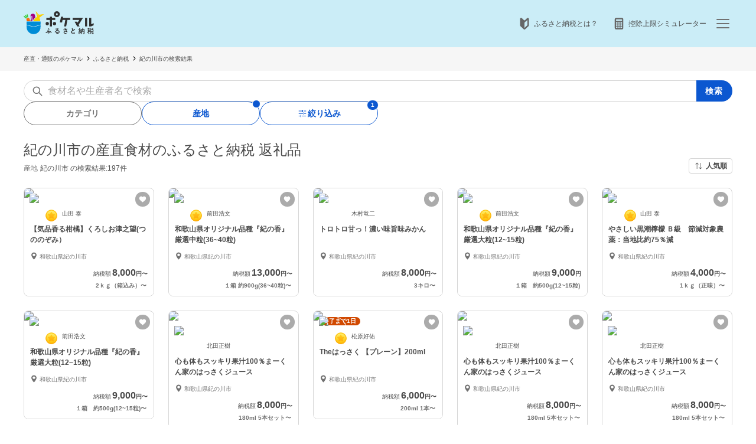

--- FILE ---
content_type: text/html; charset=utf-8
request_url: https://poke-m.com/furusato/products?gov_ids=30
body_size: 70430
content:
<!DOCTYPE html><html lang="ja"><head><meta charSet="utf-8" data-next-head=""/><meta name="viewport" content="width=device-width" data-next-head=""/><meta name="twitter:card" content="summary_large_image" data-next-head=""/><meta name="twitter:site" content="@pocket_marche" data-next-head=""/><meta name="twitter:creator" content="@pocket_marche" data-next-head=""/><meta property="fb:app_id" content="255994168066242" data-next-head=""/><meta property="og:type" content="website" data-next-head=""/><meta property="og:image" content="https://poke-m.com/ogp.png" data-next-head=""/><meta property="og:locale" content="ja_JP" data-next-head=""/><meta property="og:site_name" content="ポケットマルシェ" data-next-head=""/><title data-next-head="">紀の川市の産直食材の返礼品一覧｜ポケマルふるさと納税｜生産者とつながる産直(産地直送)ふるさと納税サイト</title><meta name="robots" content="index,follow" data-next-head=""/><meta name="description" content="紀の川市の返礼品一覧です。産地直送のふるさと納税サイト「ポケマルふるさと納税」で販売中の、旬の果物・野菜・魚介・肉・卵などを生産者(農家・漁師)から産地直送でお届け。ふるさと納税で定番人気の返礼品から、自治体・品種・価格などこだわり条件でも探せます。" data-next-head=""/><meta property="og:title" content="紀の川市の産直食材の返礼品一覧｜ポケマルふるさと納税｜生産者とつながる産直(産地直送)ふるさと納税サイト" data-next-head=""/><meta property="og:description" content="紀の川市の返礼品一覧です。産地直送のふるさと納税サイト「ポケマルふるさと納税」で販売中の、旬の果物・野菜・魚介・肉・卵などを生産者(農家・漁師)から産地直送でお届け。ふるさと納税で定番人気の返礼品から、自治体・品種・価格などこだわり条件でも探せます。" data-next-head=""/><meta property="og:url" content="https://poke-m.com/furusato/products?gov_ids=30" data-next-head=""/><link rel="canonical" href="https://poke-m.com/furusato/products?gov_ids=30" data-next-head=""/><link rel="preload" href="https://img.resizing.net/projects/d63e60da-caac-477e-9622-4c9ca2a129b8/upload/images/54b4f70d-6e1c-44d8-97c8-30469f495f6c/vQivGtlG9limnkQkIkJDx.2z64uOek0F8/c_fill,w_300,h_300/f_avif" as="image" data-next-head=""/><link rel="preload" href="https://img.resizing.net/projects/d63e60da-caac-477e-9622-4c9ca2a129b8/upload/images/38a2ea6d-3a5b-4685-8009-498d27bd3bba/vdQf1DFAuYGHh4Dcp1..n.vcYuH6owCdA/c_fill,w_300,h_300/f_avif" as="image" data-next-head=""/><link rel="dns-prefetch" href="https://api.poke-m.com"/><link rel="icon" type="image/png" sizes="32x32" href="https://poke-m.com/favicon-32x32.png?v=2"/><link rel="icon" type="image/png" sizes="16x16" href="https://poke-m.com/favicon-16x16.png?v=2"/><link rel="shortcut icon" type="image/vnd.microsoft.icon" href="https://poke-m.com/favicon.ico?v=2"/><link data-next-font="size-adjust" rel="preconnect" href="/" crossorigin="anonymous"/><link rel="preload" href="/_next/static/css/559c3f2045b27bf3.css" as="style"/><script type="application/ld+json" data-next-head="">{"@context":"https://schema.org","@type":"BreadcrumbList","itemListElement":[{"@type":"ListItem","position":1,"item":"https://poke-m.com","name":"産直・通販のポケマル"},{"@type":"ListItem","position":2,"item":"https://poke-m.com/furusato","name":"ふるさと納税"},{"@type":"ListItem","position":3,"item":"https://poke-m.com","name":"紀の川市の検索結果"}]}</script><script type="application/ld+json" data-next-head="">{"@context":"https://schema.org","@type":"ItemList","itemListElement":[{"@type":"ListItem","position":1,"item":{"@type":"Product","name":"【気品香る柑橘】くろしお津之望(つののぞみ）","image":"https://img.resizing.net/projects/d63e60da-caac-477e-9622-4c9ca2a129b8/upload/images/54b4f70d-6e1c-44d8-97c8-30469f495f6c/vQivGtlG9limnkQkIkJDx.2z64uOek0F8/","offers":{"@type":"Offer","price":"8000","priceCurrency":"JPY","availability":"https://schema.org/InStock","url":"/products/393903"}}},{"@type":"ListItem","position":2,"item":{"@type":"Product","name":"和歌山県オリジナル品種『紀の香』厳選中粒(36~40粒)","image":"https://img.resizing.net/projects/d63e60da-caac-477e-9622-4c9ca2a129b8/upload/images/38a2ea6d-3a5b-4685-8009-498d27bd3bba/vdQf1DFAuYGHh4Dcp1..n.vcYuH6owCdA/","offers":{"@type":"Offer","price":"13000","priceCurrency":"JPY","availability":"https://schema.org/InStock","url":"/products/404447"}}},{"@type":"ListItem","position":3,"item":{"@type":"Product","name":"トロトロ甘っ！濃い味旨味みかん","image":"https://img.resizing.net/projects/d63e60da-caac-477e-9622-4c9ca2a129b8/upload/images/35c98231-1b03-4968-a131-f6afd2b86111/vPQcfXSRxkF7tsGC6zMWSVuQuGwMRQEAI/","offers":{"@type":"Offer","price":"8000","priceCurrency":"JPY","availability":"https://schema.org/InStock","url":"/products/387141"}}},{"@type":"ListItem","position":4,"item":{"@type":"Product","name":"和歌山県オリジナル品種『紀の香』厳選大粒(12~15粒)","image":"https://img.resizing.net/projects/d63e60da-caac-477e-9622-4c9ca2a129b8/upload/images/e49b6484-ef05-4be6-a841-3694571142ea/veriiUfW.4RTcxni.ScK_BNZNps7Uz5IY/","offers":{"@type":"Offer","price":"9000","priceCurrency":"JPY","availability":"https://schema.org/InStock","url":"/products/402456"}}},{"@type":"ListItem","position":5,"item":{"@type":"Product","name":"やさしい黒潮檸檬 Ｂ級　節減対象農薬：当地比約75％減","image":"https://img.resizing.net/projects/d63e60da-caac-477e-9622-4c9ca2a129b8/upload/images/994f5d5e-d7fd-48f1-9658-c855cb94ba1a/vbXKQOcZPlBYe1YH8WvD3cGrqCiznEkj./","offers":{"@type":"Offer","price":"4000","priceCurrency":"JPY","availability":"https://schema.org/InStock","url":"/products/373540"}}},{"@type":"ListItem","position":6,"item":{"@type":"Product","name":"和歌山県オリジナル品種『紀の香』厳選大粒(12~15粒)","image":"https://img.resizing.net/projects/d63e60da-caac-477e-9622-4c9ca2a129b8/upload/images/e49b6484-ef05-4be6-a841-3694571142ea/veriiUfW.4RTcxni.ScK_BNZNps7Uz5IY/","offers":{"@type":"Offer","price":"9000","priceCurrency":"JPY","availability":"https://schema.org/InStock","url":"/products/488228"}}},{"@type":"ListItem","position":7,"item":{"@type":"Product","name":"心も体もスッキリ果汁100％まーくん家のはっさくジュース","image":"https://img.resizing.net/projects/d63e60da-caac-477e-9622-4c9ca2a129b8/upload/images/662caa01-7461-49d7-9811-9dae139c19d8/vwup804q1UACczOhOVlTr.IjMC2QokniW/","offers":{"@type":"Offer","price":"8000","priceCurrency":"JPY","availability":"https://schema.org/InStock","url":"/products/405800"}}},{"@type":"ListItem","position":8,"item":{"@type":"Product","name":"Theはっさく 【プレーン】200ml ","image":"https://img.resizing.net/projects/d63e60da-caac-477e-9622-4c9ca2a129b8/upload/images/e443f038-9940-4128-b587-430e311e9671/vjT5bdfhOazinZ1pc_u4DwaJxCX5.iRKR/","offers":{"@type":"Offer","price":"6000","priceCurrency":"JPY","availability":"https://schema.org/InStock","url":"/products/481105"}}},{"@type":"ListItem","position":9,"item":{"@type":"Product","name":"心も体もスッキリ果汁100％まーくん家のはっさくジュース","image":"https://img.resizing.net/projects/d63e60da-caac-477e-9622-4c9ca2a129b8/upload/images/662caa01-7461-49d7-9811-9dae139c19d8/vwup804q1UACczOhOVlTr.IjMC2QokniW/","offers":{"@type":"Offer","price":"8000","priceCurrency":"JPY","availability":"https://schema.org/InStock","url":"/products/373545"}}},{"@type":"ListItem","position":10,"item":{"@type":"Product","name":"心も体もスッキリ果汁100％まーくん家のはっさくジュース","image":"https://img.resizing.net/projects/d63e60da-caac-477e-9622-4c9ca2a129b8/upload/images/662caa01-7461-49d7-9811-9dae139c19d8/vwup804q1UACczOhOVlTr.IjMC2QokniW/","offers":{"@type":"Offer","price":"8000","priceCurrency":"JPY","availability":"https://schema.org/InStock","url":"/products/384419"}}},{"@type":"ListItem","position":11,"item":{"@type":"Product","name":"『送料無料』熊野牛ステーキ3種食べ比べセット！！","image":"https://img.resizing.net/projects/d63e60da-caac-477e-9622-4c9ca2a129b8/upload/images/92d9aa8b-e9f7-4fc6-9a31-afd429f5b3f6/vXpeZ8TgqpegH7pj4GbhO20gUD26iMxOd/","offers":{"@type":"Offer","price":"32000","priceCurrency":"JPY","availability":"https://schema.org/InStock","url":"/products/462008"}}},{"@type":"ListItem","position":12,"item":{"@type":"Product","name":"心も体もスッキリ果汁100％まーくん家のはっさくジュース","image":"https://img.resizing.net/projects/d63e60da-caac-477e-9622-4c9ca2a129b8/upload/images/662caa01-7461-49d7-9811-9dae139c19d8/vwup804q1UACczOhOVlTr.IjMC2QokniW/","offers":{"@type":"Offer","price":"8000","priceCurrency":"JPY","availability":"https://schema.org/InStock","url":"/products/342179"}}},{"@type":"ListItem","position":13,"item":{"@type":"Product","name":"まーくん家の人気のうまーーーいみかん٩(ˊᗜˋ*)و","image":"https://img.resizing.net/projects/d63e60da-caac-477e-9622-4c9ca2a129b8/upload/images/8943ea54-df31-45ec-865e-28da047489e7/vmR4yVQ5jqrGoeAf6w4qHWoJtny9fu7nC/","offers":{"@type":"Offer","price":"6000","priceCurrency":"JPY","availability":"https://schema.org/InStock","url":"/products/438110"}}},{"@type":"ListItem","position":14,"item":{"@type":"Product","name":"【ご家庭用】めちゃ甘ジューシー！和歌山のたねなし柿","image":"https://img.resizing.net/projects/d63e60da-caac-477e-9622-4c9ca2a129b8/upload/images/21996a60-5390-4b19-b649-bcd30489c08a/vKTU5JoOGlAoGwcpHQhGUiiJctT6BVB3o/","offers":{"@type":"Offer","price":"11000","priceCurrency":"JPY","availability":"https://schema.org/OutOfStock","url":"/products/292621"}}},{"@type":"ListItem","position":15,"item":{"@type":"Product","name":"【生でも甘ーい】★訳あり★新玉ねぎ　特別栽培認定","image":"https://img.resizing.net/projects/d63e60da-caac-477e-9622-4c9ca2a129b8/upload/images/5891cbb6-3a77-485a-9ec6-5fc9a0ca17d6/vFgA.S7G9CPdxK6BXfMn28KMxlAFBcg8J/","offers":{"@type":"Offer","price":"8000","priceCurrency":"JPY","availability":"https://schema.org/OutOfStock","url":"/products/345828"}}},{"@type":"ListItem","position":16,"item":{"@type":"Product","name":"かずなつ様用　生でパクリ！完熟いちじく","image":"https://img.resizing.net/projects/d63e60da-caac-477e-9622-4c9ca2a129b8/upload/images/5f577ce3-3251-4366-92a7-12307cf636c6/vc4xVkpx6dvExaHSEzuRtOW_Upbpc0b6M/","offers":{"@type":"Offer","price":"14000","priceCurrency":"JPY","availability":"https://schema.org/OutOfStock","url":"/products/363781"}}},{"@type":"ListItem","position":17,"item":{"@type":"Product","name":"和歌山県オリジナル品種『紀の香』厳選大粒(12~15粒)","image":"https://img.resizing.net/projects/d63e60da-caac-477e-9622-4c9ca2a129b8/upload/images/e49b6484-ef05-4be6-a841-3694571142ea/veriiUfW.4RTcxni.ScK_BNZNps7Uz5IY/","offers":{"@type":"Offer","price":"9000","priceCurrency":"JPY","availability":"https://schema.org/InStock","url":"/products/490310"}}},{"@type":"ListItem","position":18,"item":{"@type":"Product","name":"見逃せない！桃太郎トマト！甘み・酸味・食感のバランスが絶妙！約2kg","image":"https://img.resizing.net/projects/d63e60da-caac-477e-9622-4c9ca2a129b8/upload/images/40dcf356-c203-43e5-a7ee-110f22e212cb/v0A4TUzZosCt0E6ROFxJtI9ydir0zp3Zc/","offers":{"@type":"Offer","price":"9000","priceCurrency":"JPY","availability":"https://schema.org/InStock","url":"/products/348145"}}},{"@type":"ListItem","position":19,"item":{"@type":"Product","name":"見逃せない！桃太郎トマト！甘み・酸味・食感のバランスが絶妙！約2kg","image":"https://img.resizing.net/projects/d63e60da-caac-477e-9622-4c9ca2a129b8/upload/images/ae66823b-c1ba-4628-bcfb-9f2db6d9e3dc/vZ0Tom4UXMSl8qA7WAM_Gg_UCxupDTcJP/","offers":{"@type":"Offer","price":"9000","priceCurrency":"JPY","availability":"https://schema.org/InStock","url":"/products/348146"}}},{"@type":"ListItem","position":20,"item":{"@type":"Product","name":"7分づき　きぬむすめ 10kg 5kg×2 前田農園 和歌山県紀の川市 お米","image":"https://img.resizing.net/projects/d63e60da-caac-477e-9622-4c9ca2a129b8/upload/images/19a29faa-c6f8-4c67-bd0a-a499a1a57809/vz36bnTxoJiMcnQpSQMqNQcVdzk1mZCNt/","offers":{"@type":"Offer","price":"15000","priceCurrency":"JPY","availability":"https://schema.org/InStock","url":"/products/378003"}}},{"@type":"ListItem","position":21,"item":{"@type":"Product","name":"5分づき　きぬむすめ 10kg 5kg×2 前田農園 和歌山県紀の川市 お米","image":"https://img.resizing.net/projects/d63e60da-caac-477e-9622-4c9ca2a129b8/upload/images/19a29faa-c6f8-4c67-bd0a-a499a1a57809/vz36bnTxoJiMcnQpSQMqNQcVdzk1mZCNt/","offers":{"@type":"Offer","price":"15000","priceCurrency":"JPY","availability":"https://schema.org/InStock","url":"/products/378004"}}},{"@type":"ListItem","position":22,"item":{"@type":"Product","name":"白米　きぬむすめ 10kg 5kg×2 前田農園 和歌山県紀の川市 お米","image":"https://img.resizing.net/projects/d63e60da-caac-477e-9622-4c9ca2a129b8/upload/images/19a29faa-c6f8-4c67-bd0a-a499a1a57809/vz36bnTxoJiMcnQpSQMqNQcVdzk1mZCNt/","offers":{"@type":"Offer","price":"15000","priceCurrency":"JPY","availability":"https://schema.org/InStock","url":"/products/378005"}}},{"@type":"ListItem","position":23,"item":{"@type":"Product","name":"上白米　きぬむすめ 10kg 5kg×2 前田農園 和歌山県紀の川市 お米","image":"https://img.resizing.net/projects/d63e60da-caac-477e-9622-4c9ca2a129b8/upload/images/19a29faa-c6f8-4c67-bd0a-a499a1a57809/vz36bnTxoJiMcnQpSQMqNQcVdzk1mZCNt/","offers":{"@type":"Offer","price":"15000","priceCurrency":"JPY","availability":"https://schema.org/InStock","url":"/products/378006"}}},{"@type":"ListItem","position":24,"item":{"@type":"Product","name":"【父の日ギフト】みかんジュースセット（1ℓ×2本）","image":"https://img.resizing.net/projects/d63e60da-caac-477e-9622-4c9ca2a129b8/upload/images/83fd1a2f-9b11-4ccb-8140-5a8f78402ec2/vw97yms.tKV4NaBkVwgtpBeY6NwdhMFv6/","offers":{"@type":"Offer","price":"13000","priceCurrency":"JPY","availability":"https://schema.org/InStock","url":"/products/347602"}}},{"@type":"ListItem","position":25,"item":{"@type":"Product","name":"みかんジュースセット（1ℓ×2本）「熨斗対応可」","image":"https://img.resizing.net/projects/d63e60da-caac-477e-9622-4c9ca2a129b8/upload/images/83fd1a2f-9b11-4ccb-8140-5a8f78402ec2/vw97yms.tKV4NaBkVwgtpBeY6NwdhMFv6/","offers":{"@type":"Offer","price":"13000","priceCurrency":"JPY","availability":"https://schema.org/InStock","url":"/products/347607"}}},{"@type":"ListItem","position":26,"item":{"@type":"Product","name":"みかんジュース (1000ml)","image":"https://img.resizing.net/projects/d63e60da-caac-477e-9622-4c9ca2a129b8/upload/images/b1b83e8e-285a-4339-9b08-6e1dc79c61fc/vdR4C4_iHNqeBHyUzNcFLPQ0mLdUBrTlx/","offers":{"@type":"Offer","price":"7000","priceCurrency":"JPY","availability":"https://schema.org/InStock","url":"/products/347608"}}},{"@type":"ListItem","position":27,"item":{"@type":"Product","name":"【ハーブ２種】スペアミント＆レモングラス☆摘みたてお届け！","image":"https://img.resizing.net/projects/d63e60da-caac-477e-9622-4c9ca2a129b8/upload/images/32543398-3a5e-48cc-872d-c6e67f2b6708/vpcOMcdYut123nHjl3CHdCsILxbwo5iam/","offers":{"@type":"Offer","price":"4000","priceCurrency":"JPY","availability":"https://schema.org/InStock","url":"/products/348777"}}},{"@type":"ListItem","position":28,"item":{"@type":"Product","name":"【小粒】甘くて濃厚♪大人気のまーくん家のちっちゃなみかん٩(ˊᗜˋ*)و","image":"https://img.resizing.net/projects/d63e60da-caac-477e-9622-4c9ca2a129b8/upload/images/8636c007-3cde-4457-9ba6-55eb4d5a3e1e/vf7hzZ9nAJdJ_vsN9S2MWTSIrahq5D6ou/","offers":{"@type":"Offer","price":"4000","priceCurrency":"JPY","availability":"https://schema.org/InStock","url":"/products/319619"}}},{"@type":"ListItem","position":29,"item":{"@type":"Product","name":"みんなのおやつ♪まーくん家のたねなし柿のドライフルーツ","image":"https://img.resizing.net/projects/d63e60da-caac-477e-9622-4c9ca2a129b8/upload/images/2e1943e3-ca97-4ccd-b259-fae4227bcdbf/vvHUTndK4bDj6q1rySCJPjX4dU30cPfTF/","offers":{"@type":"Offer","price":"6000","priceCurrency":"JPY","availability":"https://schema.org/InStock","url":"/products/319973"}}},{"@type":"ListItem","position":30,"item":{"@type":"Product","name":"キウイフルーツ訳あり(小ぶり)2㎏","image":"https://img.resizing.net/projects/d63e60da-caac-477e-9622-4c9ca2a129b8/upload/images/25e3c070-94aa-453e-ace4-6de48d4e36cb/vcUHMoQShMImeVKHotGldmDUi9B4xsBdo/","offers":{"@type":"Offer","price":"7000","priceCurrency":"JPY","availability":"https://schema.org/InStock","url":"/products/109425"}}},{"@type":"ListItem","position":31,"item":{"@type":"Product","name":"こっそり食べれない素敵な香り♪まーくん家の不知火","image":"https://img.resizing.net/projects/d63e60da-caac-477e-9622-4c9ca2a129b8/upload/images/055d24bc-10af-4acb-aa34-40aa506248c8/vELE9upmHvTQx6bdBP16Yg5DvOSIJnrQR/","offers":{"@type":"Offer","price":"6000","priceCurrency":"JPY","availability":"https://schema.org/InStock","url":"/products/335905"}}},{"@type":"ListItem","position":32,"item":{"@type":"Product","name":"【ハーブティーに♪】フレッシュハーブ6～7種セット(冷蔵配送)","image":"https://img.resizing.net/projects/d63e60da-caac-477e-9622-4c9ca2a129b8/upload/images/9612dae6-c1b6-4eb2-859e-670bb32d77f8/vfiAO5sqTCln0dMNmv8gKZu6daIfqMLZZ/","offers":{"@type":"Offer","price":"6000","priceCurrency":"JPY","availability":"https://schema.org/InStock","url":"/products/339434"}}},{"@type":"ListItem","position":33,"item":{"@type":"Product","name":"【お料理に♪】フレッシュハーブ6種セット(合計150g)","image":"https://img.resizing.net/projects/d63e60da-caac-477e-9622-4c9ca2a129b8/upload/images/8cbd115d-2760-4737-bb2f-92d1455e1b6a/vPrHsicS01K.Lkou7kVX_zhmV08Jk81cm/","offers":{"@type":"Offer","price":"6000","priceCurrency":"JPY","availability":"https://schema.org/InStock","url":"/products/339828"}}},{"@type":"ListItem","position":34,"item":{"@type":"Product","name":"ほろ苦くて甘酸っぱい！はっさく(箱込み10kg.5kg)","image":"https://img.resizing.net/projects/d63e60da-caac-477e-9622-4c9ca2a129b8/upload/images/09b7be86-0061-4793-ba79-a2beb9c74b69/vjcq0MXgBwY_tv4OwPfN0_UG7QJJXFxNI/","offers":{"@type":"Offer","price":"8000","priceCurrency":"JPY","availability":"https://schema.org/InStock","url":"/products/393641"}}},{"@type":"ListItem","position":35,"item":{"@type":"Product","name":"みんなのおやつ♪まーくん家のたねなし柿のドライフルーツ","image":"https://img.resizing.net/projects/d63e60da-caac-477e-9622-4c9ca2a129b8/upload/images/2e1943e3-ca97-4ccd-b259-fae4227bcdbf/vvHUTndK4bDj6q1rySCJPjX4dU30cPfTF/","offers":{"@type":"Offer","price":"6000","priceCurrency":"JPY","availability":"https://schema.org/InStock","url":"/products/408488"}}},{"@type":"ListItem","position":36,"item":{"@type":"Product","name":"みかんジュース (1000ml)","image":"https://img.resizing.net/projects/d63e60da-caac-477e-9622-4c9ca2a129b8/upload/images/b1b83e8e-285a-4339-9b08-6e1dc79c61fc/vdR4C4_iHNqeBHyUzNcFLPQ0mLdUBrTlx/","offers":{"@type":"Offer","price":"7000","priceCurrency":"JPY","availability":"https://schema.org/InStock","url":"/products/235982"}}},{"@type":"ListItem","position":37,"item":{"@type":"Product","name":"しらぬい･家庭用1.5㎏ キズあり","image":"https://img.resizing.net/projects/d63e60da-caac-477e-9622-4c9ca2a129b8/upload/images/ac3d5957-8701-4109-94ae-756169e57c08/vAHY_j3boz_gGL3B80euiRqhMunJhAPEM/","offers":{"@type":"Offer","price":"6000","priceCurrency":"JPY","availability":"https://schema.org/InStock","url":"/products/238483"}}},{"@type":"ListItem","position":38,"item":{"@type":"Product","name":"家庭用☆たねなし柿(刀根早生)","image":"https://img.resizing.net/projects/d63e60da-caac-477e-9622-4c9ca2a129b8/upload/images/b7487120-6574-41d1-ac07-5674622c13f2/vzV3tciiPrPxNWccp760b5OT_wfdncBco/","offers":{"@type":"Offer","price":"5000","priceCurrency":"JPY","availability":"https://schema.org/InStock","url":"/products/197549"}}},{"@type":"ListItem","position":39,"item":{"@type":"Product","name":"【訳あり・サイズ混合】希少！和歌山オリジナル品種「YN26」","image":"https://img.resizing.net/projects/d63e60da-caac-477e-9622-4c9ca2a129b8/upload/images/6f4a4c8f-0eb4-4998-8a44-378b995056f2/vM3Hc7iy17A5EHVuFZxurgGadxd5_u8Sd/","offers":{"@type":"Offer","price":"10000","priceCurrency":"JPY","availability":"https://schema.org/InStock","url":"/products/188282"}}},{"@type":"ListItem","position":40,"item":{"@type":"Product","name":"豊水梨 小箱【袋掛け栽培】天空の村よりお届け♪","image":"https://img.resizing.net/projects/d63e60da-caac-477e-9622-4c9ca2a129b8/upload/images/1f38add8-d2f1-4dc7-a6f4-14a6b66942b0/vKCfvrIwaB_EQHEJgrLj15phtme8WjrZB/","offers":{"@type":"Offer","price":"9000","priceCurrency":"JPY","availability":"https://schema.org/InStock","url":"/products/279964"}}}]}</script><script src="/scripts/detectHeader.min.js"></script><link rel="stylesheet" href="/_next/static/css/559c3f2045b27bf3.css" data-n-g=""/><noscript data-n-css=""></noscript><script defer="" noModule="" src="/_next/static/chunks/polyfills-42372ed130431b0a.js"></script><script src="/_next/static/chunks/webpack-1653d49871ff8c98.js" defer=""></script><script src="/_next/static/chunks/framework-b5433ab1128a00c6.js" defer=""></script><script src="/_next/static/chunks/main-5580751bfc5c752e.js" defer=""></script><script src="/_next/static/chunks/pages/_app-db0e134d97f2c56e.js" defer=""></script><script src="/_next/static/chunks/910-0f075234fa38af24.js" defer=""></script><script src="/_next/static/chunks/5409-0f5360628e1a5f0f.js" defer=""></script><script src="/_next/static/chunks/1909-6aac13b567230fe8.js" defer=""></script><script src="/_next/static/chunks/6879-e80c1fcee860e86e.js" defer=""></script><script src="/_next/static/chunks/9693-f91ea0c356188ae3.js" defer=""></script><script src="/_next/static/chunks/8152-69190e1c213b7ea3.js" defer=""></script><script src="/_next/static/chunks/1873-46ddeec59401cb7c.js" defer=""></script><script src="/_next/static/chunks/8214-32bd6c8264144d60.js" defer=""></script><script src="/_next/static/chunks/7070-997459597b3a65bb.js" defer=""></script><script src="/_next/static/chunks/25-2f40ba5080443b6f.js" defer=""></script><script src="/_next/static/chunks/4910-a8f5e0035478b22e.js" defer=""></script><script src="/_next/static/chunks/6300-a4b544ebab33b2eb.js" defer=""></script><script src="/_next/static/chunks/1700-6a235b270b41f150.js" defer=""></script><script src="/_next/static/chunks/1444-5106efb7e67eae21.js" defer=""></script><script src="/_next/static/chunks/pages/furusato/products-be24d4fda20643b6.js" defer=""></script><script src="/_next/static/wDIMEFAW9XCZJPS5bQHHa/_buildManifest.js" defer=""></script><script src="/_next/static/wDIMEFAW9XCZJPS5bQHHa/_ssgManifest.js" defer=""></script><style data-styled="" data-styled-version="6.1.19">html,body,div,span,applet,object,iframe,h1,h2,h3,h4,h5,h6,p,blockquote,pre,a,abbr,acronym,address,big,cite,code,del,dfn,em,img,ins,kbd,q,s,samp,small,strike,strong,sub,sup,tt,var,b,u,i,center,dl,dt,dd,menu,ol,ul,li,fieldset,form,label,legend,table,caption,tbody,tfoot,thead,tr,th,td,article,aside,canvas,details,embed,figure,figcaption,footer,header,hgroup,main,menu,nav,output,ruby,section,summary,time,mark,audio,video{margin:0;padding:0;border:0;font-size:100%;font:inherit;vertical-align:baseline;}/*!sc*/
article,aside,details,figcaption,figure,footer,header,hgroup,main,menu,nav,section{display:block;}/*!sc*/
*[hidden]{display:none;}/*!sc*/
body{line-height:1;}/*!sc*/
menu,ol,ul{list-style:none;}/*!sc*/
blockquote,q{quotes:none;}/*!sc*/
blockquote:before,blockquote:after,q:before,q:after{content:'';content:none;}/*!sc*/
table{border-collapse:collapse;border-spacing:0;}/*!sc*/
html.smooth-scroll{scroll-behavior:smooth;}/*!sc*/
body{font-family:"Hiragino Sans","Hiragino Kaku Gothic ProN","ヒラギノ角ゴ ProN W3",Meiryo,"メイリオ",sans-serif;color:#4a4a4a;}/*!sc*/
*{box-sizing:border-box;}/*!sc*/
a{text-decoration:none;color:inherit;}/*!sc*/
input{color:#4a4a4a;font-size:1rem;}/*!sc*/
button{padding:0;background:none;border:none;font:inherit;}/*!sc*/
.announcementSlideImageFadeIn{opacity:1;animation-name:fadeInOpacity;animation-iteration-count:1;animation-timing-function:ease-in;animation-duration:1s;}/*!sc*/
.material-symbols-outlined__fill{font-variation-settings:'FILL' 1,'wght' 400,'GRAD' 0,'opsz' 24;}/*!sc*/
@keyframes fadeInOpacity{0%{opacity:0;}100%{opacity:1;}}/*!sc*/
@keyframes fadeOutOpacity{0%{opacity:1;}100%{opacity:0;}}/*!sc*/
@keyframes slide-up{0%{transform:translateY(100%);}100%{transform:translateY(0%);}}/*!sc*/
@keyframes slide-down{0%{transform:translateY(0%);}100%{transform:translateY(100%);}}/*!sc*/
data-styled.g10[id="sc-global-buoHlz1"]{content:"sc-global-buoHlz1,"}/*!sc*/
.jaqtXh{position:fixed;z-index:1001;top:0;width:100%;background-color:rgb(50,157,19,0.9);color:#fff;min-height:0;padding:0;opacity:0;visibility:hidden;transition:min-height 0.1s cubic-bezier(0.215,  0.610, 0.355, 1.000),opacity 0.4s cubic-bezier(0.215,  0.610, 0.355, 1.000),visibility 0.1s cubic-bezier(0.215,  0.610, 0.355, 1.000);}/*!sc*/
data-styled.g11[id="sc-eb6d6b11-0"]{content:"jaqtXh,"}/*!sc*/
.gnNxmk{width:100%;height:100%;}/*!sc*/
@media all and (-ms-high-contrast:none){.gnNxmk{display:flex;overflow:hidden;}}/*!sc*/
data-styled.g12[id="sc-c14f7ec5-0"]{content:"gnNxmk,"}/*!sc*/
.hTCfrp{width:100%;align-self:center;}/*!sc*/
@supports (object-fit:cover) and (object-fit:contain){.hTCfrp{height:100%;object-fit:cover;}}/*!sc*/
data-styled.g13[id="sc-c14f7ec5-1"]{content:"hTCfrp,"}/*!sc*/
.KBobv{display:flex;justify-content:center;align-items:center;width:34px;height:34px;border-radius:50%;background-color:#fff;margin-right:12px;}/*!sc*/
.KBobv div{display:flex;justify-content:center;align-items:center;}/*!sc*/
.KBobv img{width:25px;height:25px;}/*!sc*/
data-styled.g14[id="sc-12d17bba-0"]{content:"KBobv,"}/*!sc*/
.cPWAKn{flex:1;font-size:0.625rem;font-weight:600;}/*!sc*/
@media (min-width:1100px){.cPWAKn{font-size:0.75rem;}}/*!sc*/
data-styled.g15[id="sc-12d17bba-1"]{content:"cPWAKn,"}/*!sc*/
.gWReOz{display:flex;align-items:center;}/*!sc*/
data-styled.g16[id="sc-c36c7e73-0"]{content:"gWReOz,"}/*!sc*/
.LoOxc{display:flex;align-items:center;}/*!sc*/
data-styled.g17[id="sc-74d1fe0a-0"]{content:"LoOxc,"}/*!sc*/
.gVvWHn{width:100%;height:32px;font-size:0.875rem;font-weight:600;border-radius:1000px;border:1px solid #717171;color:#717171;background-color:#fff;display:flex;justify-content:center;align-items:center;gap:3px;cursor:pointer;position:relative;}/*!sc*/
.gVvWHn svg path{fill:currentColor;}/*!sc*/
@media (min-width:768px){.gVvWHn{height:40px;}}/*!sc*/
.gVvWHn::after{--size:12px;content:'';display:none;justify-content:center;align-items:center;color:#fff;font-size:0.625rem;position:absolute;top:-4px;right:-2px;min-width:var(--size);min-height:var(--size);border-radius:var(--size);background-color:#0b57d0;padding:0;border:1px solid #fff;}/*!sc*/
.jWnWA{width:100%;height:32px;font-size:0.875rem;font-weight:600;border-radius:1000px;border:1px solid #717171;color:#717171;background-color:#fff;display:flex;justify-content:center;align-items:center;gap:3px;cursor:pointer;position:relative;color:#0b57d0;border-color:currentcolor;}/*!sc*/
.jWnWA svg path{fill:currentColor;}/*!sc*/
@media (min-width:768px){.jWnWA{height:40px;}}/*!sc*/
.jWnWA::after{--size:12px;content:'';display:inline-flex;justify-content:center;align-items:center;color:#fff;font-size:0.625rem;position:absolute;top:-4px;right:-2px;min-width:var(--size);min-height:var(--size);border-radius:var(--size);background-color:#0b57d0;padding:0;border:1px solid #fff;}/*!sc*/
.esODM{width:100%;height:32px;font-size:0.875rem;font-weight:600;border-radius:1000px;border:1px solid #717171;color:#717171;background-color:#fff;display:flex;justify-content:center;align-items:center;gap:3px;cursor:pointer;position:relative;color:#0b57d0;border-color:currentcolor;}/*!sc*/
.esODM svg path{fill:currentColor;}/*!sc*/
@media (min-width:768px){.esODM{height:40px;}}/*!sc*/
.esODM::after{--size:12px;content:'1';display:inline-flex;justify-content:center;align-items:center;color:#fff;font-size:0.625rem;position:absolute;top:-4px;right:-2px;min-width:var(--size);min-height:var(--size);border-radius:var(--size);background-color:#0b57d0;padding:2px 3px;border:1px solid #fff;}/*!sc*/
data-styled.g19[id="sc-98df32c2-0"]{content:"gVvWHn,jWnWA,esODM,"}/*!sc*/
.ikcqdd{display:inline-flex;align-items:center;justify-content:center;padding:0 7px;border-radius:1000px;font-size:0.625rem;font-weight:600;color:#fff;line-height:normal;background-color:#D14901;}/*!sc*/
data-styled.g45[id="sc-40527b22-0"]{content:"ikcqdd,"}/*!sc*/
.iglfAe{display:inline-block;cursor:pointer;-webkit-tap-highlight-color:transparent;}/*!sc*/
.iglfAe:active{opacity:0.6;}/*!sc*/
data-styled.g46[id="sc-974ad75b-0"]{content:"iglfAe,"}/*!sc*/
.jJCagX{display:inline-flex;align-items:center;justify-content:center;width:36px;height:36px;}/*!sc*/
data-styled.g47[id="sc-974ad75b-1"]{content:"jJCagX,"}/*!sc*/
.fyCclu{border-radius:1000px;background-color:#e3e3e3;font-size:0.75rem;}/*!sc*/
data-styled.g48[id="sc-974ad75b-2"]{content:"fyCclu,"}/*!sc*/
.inJPMs{border-radius:1000px;background-color:#0b57d0;color:#fff;font-size:0.75rem;}/*!sc*/
data-styled.g49[id="sc-974ad75b-3"]{content:"inJPMs,"}/*!sc*/
.kNAiko{display:block;min-width:140px;flex-shrink:0;}/*!sc*/
data-styled.g50[id="sc-8ca7ee0-0"]{content:"kNAiko,"}/*!sc*/
.hQtyxd{position:relative;width:48px;height:48px;}/*!sc*/
data-styled.g51[id="sc-108d42e3-0"]{content:"hQtyxd,"}/*!sc*/
.awFGI{position:relative;width:48px;height:48px;border:1px solid white;border-radius:50%;box-sizing:border-box;}/*!sc*/
.awFGI img,.awFGI svg{width:100%;height:100%;border-radius:50%;}/*!sc*/
data-styled.g52[id="sc-108d42e3-1"]{content:"awFGI,"}/*!sc*/
.jZAsrw{--base-px:58px;--base-px-tablet:calc(58px * 1.2);position:absolute;top:0;left:calc(var(--base-px) * -1);display:flex;justify-content:center;gap:0.5rem;transform:rotate(-45deg);transform-origin:center 0;border-left:var(--base-px) solid transparent;border-right:var(--base-px) solid transparent;border-bottom:var(--base-px) solid #d0021b;}/*!sc*/
@media (min-width:768px){.jZAsrw{left:calc(-1 * var(--base-px-tablet));border-left:var(--base-px-tablet) solid transparent;border-right:var(--base-px-tablet) solid transparent;border-bottom:var(--base-px-tablet) solid #d0021b;}}/*!sc*/
data-styled.g54[id="sc-7d725fdc-0"]{content:"jZAsrw,"}/*!sc*/
.hTZROQ{--base-px:58px;--base-px-tablet:calc(58px * 1.2);--font-size:0.625rem;--font-size-tablet:0.75rem;display:flex;align-items:center;justify-content:center;width:calc(var(--font-size) * 4);height:var(--base-px);padding-top:calc(var(--base-px) * 0.45);color:#fff;font-weight:600;font-size:var(--font-size);position:absolute;overflow-wrap:anywhere;text-align:center;line-height:1.2;}/*!sc*/
@media (min-width:768px){.hTZROQ{width:calc(var(--font-size-tablet) * 4);height:var(--base-px-tablet);padding-top:calc(var(--base-px-tablet) * 0.45);font-size:var(--font-size-tablet);}}/*!sc*/
data-styled.g55[id="sc-7d725fdc-1"]{content:"hTZROQ,"}/*!sc*/
.oYhlC{background-color:#f6f6f6;width:100%;min-height:40px;overflow:hidden;}/*!sc*/
data-styled.g56[id="sc-8a8324e1-0"]{content:"oYhlC,"}/*!sc*/
.cOCmOC{padding:10px 1rem;max-width:calc(1200px + 2rem);margin:0 auto;white-space:nowrap;overflow-x:auto;-webkit-overflow-scrolling:touch;scrollbar-width:none;}/*!sc*/
data-styled.g57[id="sc-8a8324e1-1"]{content:"cOCmOC,"}/*!sc*/
.dYPGOk{display:inline-block;line-height:1.5;font-size:0.625rem;white-space:nowrap;}/*!sc*/
.dYPGOk svg{margin:0 5px;}/*!sc*/
data-styled.g58[id="sc-8a8324e1-2"]{content:"dYPGOk,"}/*!sc*/
.gPVpko{display:flex;justify-content:space-between;align-items:center;height:100%;padding:10px 1rem;border-top:#d6d6d6 solid 1px;}/*!sc*/
@media (min-width:1100px){.gPVpko{padding:10px 1rem 10px 0;border:none;}}/*!sc*/
data-styled.g59[id="sc-3c5a5664-0"]{content:"gPVpko,"}/*!sc*/
.iNggwd{flex:1;padding-right:1em;line-height:1.4;}/*!sc*/
data-styled.g60[id="sc-3c5a5664-1"]{content:"iNggwd,"}/*!sc*/
@media (min-width:1100px){.dgDUQV{display:none;}}/*!sc*/
data-styled.g61[id="sc-3c5a5664-2"]{content:"dgDUQV,"}/*!sc*/
.qcsQS{font-size:0.625rem;font-weight:600;display:-webkit-box;-webkit-box-orient:vertical;-webkit-line-clamp:2;overflow:hidden;}/*!sc*/
@media (min-width:1100px){.qcsQS{font-size:0.75rem;}}/*!sc*/
data-styled.g62[id="sc-36ebd7df-0"]{content:"qcsQS,"}/*!sc*/
.tbAzY{display:flex;align-items:center;height:70px;padding:0 1rem;border-top:#d6d6d6 solid 1px;}/*!sc*/
.tbAzY section{flex:1;margin-right:1em;}/*!sc*/
@media (min-width:1100px){.tbAzY{border:none;height:auto;margin-bottom:15px;}}/*!sc*/
data-styled.g63[id="sc-dec6aaf5-0"]{content:"tbAzY,"}/*!sc*/
.geiuyw{display:block;width:92px;height:40px;margin-right:26px;}/*!sc*/
data-styled.g64[id="sc-dec6aaf5-1"]{content:"geiuyw,"}/*!sc*/
.cVpvKx{font-size:0.75rem;font-weight:600;margin-bottom:8px;}/*!sc*/
data-styled.g65[id="sc-dec6aaf5-2"]{content:"cVpvKx,"}/*!sc*/
.dYBkGN{font-size:0.625rem;font-weight:300;line-height:1.4;display:-webkit-box;-webkit-box-orient:vertical;-webkit-line-clamp:2;overflow:hidden;}/*!sc*/
data-styled.g66[id="sc-dec6aaf5-3"]{content:"dYBkGN,"}/*!sc*/
.kTcems{justify-self:flex-end;}/*!sc*/
data-styled.g67[id="sc-dec6aaf5-4"]{content:"kTcems,"}/*!sc*/
.igTFGX{display:inline-flex;justify-content:center;align-items:center;gap:0.5rem;}/*!sc*/
data-styled.g81[id="sc-55cfd29c-0"]{content:"igTFGX,"}/*!sc*/
.kPVhmI{display:flex;justify-content:center;align-items:center;}/*!sc*/
data-styled.g82[id="sc-55cfd29c-1"]{content:"kPVhmI,"}/*!sc*/
.nhGnp{position:absolute;right:-2.4000000000000004px;bottom:-2.4000000000000004px;font-size:0;}/*!sc*/
data-styled.g83[id="sc-c552bb93-0"]{content:"nhGnp,"}/*!sc*/
.yxVMV{background-color:#f6f6f6;}/*!sc*/
@media (min-width:1100px){.yxVMV{padding:0 0 10px;}}/*!sc*/
data-styled.g89[id="sc-6bf23527-0"]{content:"yxVMV,"}/*!sc*/
@media (min-width:1100px){.gVcnCF{width:100%;margin:0 auto;max-width:1200px;}}/*!sc*/
@media (min-width:1100px){.gVcnCF{display:flex;padding-top:1rem;}}/*!sc*/
data-styled.g90[id="sc-6bf23527-1"]{content:"gVcnCF,"}/*!sc*/
.hXJjxX{flex:1;}/*!sc*/
data-styled.g92[id="sc-6bf23527-3"]{content:"hXJjxX,"}/*!sc*/
.kKUdwP{display:grid;grid-template-columns:1fr 1fr;}/*!sc*/
.kKUdwP a{height:44px;}/*!sc*/
.kKUdwP a:nth-child(odd){border-right:#d6d6d6 solid 1px;}/*!sc*/
@media (min-width:1100px){.kKUdwP{display:block;margin-top:-0.4em;width:160px;}.kKUdwP a:nth-child(odd){border:none;}}/*!sc*/
data-styled.g93[id="sc-6bf23527-4"]{content:"kKUdwP,"}/*!sc*/
.fdVcmM{margin-right:40px;}/*!sc*/
@media (min-width:1100px){.fdVcmM{margin-right:0;margin-bottom:8px;}}/*!sc*/
data-styled.g94[id="sc-6bf23527-5"]{content:"fdVcmM,"}/*!sc*/
.fGKFqr{padding:14px 1rem;border-top:#d6d6d6 solid 1px;}/*!sc*/
@media (min-width:1100px){.fGKFqr{padding:0 1rem;border:none;}}/*!sc*/
data-styled.g96[id="sc-6bf23527-7"]{content:"fGKFqr,"}/*!sc*/
.feGcgS{margin-top:10px;display:flex;justify-content:center;}/*!sc*/
@media (min-width:1100px){.feGcgS{display:block;}}/*!sc*/
data-styled.g97[id="sc-6bf23527-8"]{content:"feGcgS,"}/*!sc*/
.bezwBG{padding-bottom:0;}/*!sc*/
@media (min-width:1100px){.bezwBG{margin-top:15px;}}/*!sc*/
data-styled.g98[id="sc-6bf23527-9"]{content:"bezwBG,"}/*!sc*/
.gNmsPY{display:flex;align-items:center;justify-content:center;}/*!sc*/
@media (min-width:1100px){.gNmsPY{justify-content:initial;}}/*!sc*/
data-styled.g99[id="sc-6bf23527-10"]{content:"gNmsPY,"}/*!sc*/
.kSLUnq{display:inline-flex;justify-content:center;align-items:center;width:44px;height:44px;cursor:pointer;}/*!sc*/
data-styled.g100[id="sc-6bf23527-11"]{content:"kSLUnq,"}/*!sc*/
.jFymaP{margin:16px auto 8px;font-size:0.7em;line-height:1.5;padding:0 16px;color:#717171;}/*!sc*/
@media (min-width:1100px){.jFymaP{width:100%;margin:0 auto;max-width:1200px;}}/*!sc*/
@media (min-width:1100px){.jFymaP{padding:0;}}/*!sc*/
data-styled.g101[id="sc-6bf23527-12"]{content:"jFymaP,"}/*!sc*/
.dizese{padding:14px 1rem;border-top:#d6d6d6 solid 1px;text-align:center;}/*!sc*/
.dizese small{font-size:0.625rem;font-weight:400;color:#717171;}/*!sc*/
@media (min-width:1100px){.dizese{border:none;}}/*!sc*/
data-styled.g102[id="sc-6bf23527-13"]{content:"dizese,"}/*!sc*/
.eccsbl{font-size:0.75rem;font-weight:600;text-align:center;margin-bottom:10px;}/*!sc*/
@media (min-width:768px){.eccsbl{text-align:left;}}/*!sc*/
data-styled.g103[id="sc-6bf23527-14"]{content:"eccsbl,"}/*!sc*/
.esuABb{width:25px;height:25px;}/*!sc*/
data-styled.g106[id="sc-46a59166-0"]{content:"esuABb,"}/*!sc*/
.hCejCG{width:100%;height:100%;border-radius:1000px;cursor:pointer;display:flex;align-items:center;justify-content:center;padding:0;background-color:#ABABAB;transition:opacity 0.4s cubic-bezier(0.645,  0.045, 0.355, 1.000);}/*!sc*/
.hCejCG:hover{opacity:0.8;}/*!sc*/
data-styled.g107[id="sc-46a59166-1"]{content:"hCejCG,"}/*!sc*/
.kONGcO{line-height:0;cursor:pointer;-webkit-tap-highlight-color:transparent;}/*!sc*/
.kONGcO:active{opacity:0.6;}/*!sc*/
.kONGcO>*{pointer-events:none;}/*!sc*/
data-styled.g108[id="sc-a3965eb1-0"]{content:"kONGcO,"}/*!sc*/
.wapqO{width:100%;display:flex;align-items:center;}/*!sc*/
data-styled.g112[id="sc-33467cd3-0"]{content:"wapqO,"}/*!sc*/
.iCGIgt{position:relative;flex:1;height:100%;border-radius:20px 0 0 20px;overflow:hidden;}/*!sc*/
.iCGIgt::before{content:'';position:absolute;left:12px;top:0;bottom:0;width:23px;background:url([data-uri]) center/contain no-repeat;}/*!sc*/
data-styled.g113[id="sc-33467cd3-1"]{content:"iCGIgt,"}/*!sc*/
.fpeKAB{appearance:none;width:100%;height:36px;border:1px solid #d6d6d6;border-right:none;padding-left:40px;vertical-align:middle;border-radius:inherit;font-weight:300;font-size:1rem;color:#4a4a4a;padding-right:6px;}/*!sc*/
.fpeKAB::placeholder{color:#ababab;}/*!sc*/
.fpeKAB::-webkit-search-cancel-button{-webkit-appearance:none;height:14px;width:14px;display:block;background-image:url('[data-uri]');background-repeat:no-repeat;background-size:14px;}/*!sc*/
.fpeKAB::-webkit-search-decoration{-webkit-appearance:none;}/*!sc*/
data-styled.g114[id="sc-33467cd3-2"]{content:"fpeKAB,"}/*!sc*/
.geUKtz{width:61px;height:36px;border:none;color:#fff;font-size:0.875rem;font-weight:600;letter-spacing:1.4px;border-radius:0 20px 20px 0;cursor:pointer;background-color:#0b57d0;}/*!sc*/
.geUKtz:disabled{cursor:default;background-color:#ababab;}/*!sc*/
data-styled.g115[id="sc-33467cd3-3"]{content:"geUKtz,"}/*!sc*/
.eIcpTQ{position:relative;margin:0 auto;width:100%;max-width:1200px;}/*!sc*/
data-styled.g116[id="sc-dc56bc8c-0"]{content:"eIcpTQ,"}/*!sc*/
.fDNshc{text-align:center;margin-top:22px;color:#717171;font-size:0.75rem;font-weight:600;}/*!sc*/
data-styled.g141[id="sc-dc79ee07-0"]{content:"fDNshc,"}/*!sc*/
.jgFqyx{display:flex;justify-content:center;align-items:center;margin-top:1rem;}/*!sc*/
data-styled.g142[id="sc-dc79ee07-1"]{content:"jgFqyx,"}/*!sc*/
.engtRY{display:grid;grid-template-columns:1fr 1fr;gap:15px;}/*!sc*/
@media (min-width:768px){.engtRY{grid-template-columns:1fr 1fr 1fr 1fr;}}/*!sc*/
@media (min-width:1100px){.engtRY{grid-template-columns:1fr 1fr 1fr 1fr 1fr;gap:24px;}}/*!sc*/
data-styled.g143[id="sc-fd117b0b-0"]{content:"engtRY,"}/*!sc*/
.mgNID{display:flex;position:relative;height:auto;}/*!sc*/
.mgNID img{width:100%;}/*!sc*/
data-styled.g166[id="sc-84d00e4a-0"]{content:"mgNID,"}/*!sc*/
.jQVUIw{position:absolute;top:9px;left:9px;display:flex;align-items:center;height:15px;}/*!sc*/
data-styled.g167[id="sc-84d00e4a-1"]{content:"jQVUIw,"}/*!sc*/
.dCmffG{position:absolute;top:6px;right:6px;display:flex;align-items:center;justify-content:center;}/*!sc*/
data-styled.g168[id="sc-84d00e4a-2"]{content:"dCmffG,"}/*!sc*/
.hxTHYg{display:flex;align-items:flex-end;justify-content:flex-end;flex-direction:column;position:absolute;right:6px;bottom:6px;}/*!sc*/
data-styled.g170[id="sc-84d00e4a-4"]{content:"hxTHYg,"}/*!sc*/
.eScyZc{border-radius:8px;border:1px solid #d6d6d6;overflow:hidden;}/*!sc*/
data-styled.g172[id="sc-7be4a5ba-0"]{content:"eScyZc,"}/*!sc*/
.etFfAQ{padding:0 10px 10px;background-color:#fff;}/*!sc*/
data-styled.g173[id="sc-7be4a5ba-1"]{content:"etFfAQ,"}/*!sc*/
.kMDBxL{display:flex;height:22px;}/*!sc*/
data-styled.g174[id="sc-7be4a5ba-2"]{content:"kMDBxL,"}/*!sc*/
.kEhjWo{margin-top:-24px;margin-left:-2px;}/*!sc*/
data-styled.g175[id="sc-7be4a5ba-3"]{content:"kEhjWo,"}/*!sc*/
.gPneKD{align-self:flex-end;margin-left:8px;margin-bottom:5px;font-size:0.625rem;font-weight:400;white-space:nowrap;overflow:hidden;text-overflow:ellipsis;line-height:1.2;}/*!sc*/
data-styled.g176[id="sc-7be4a5ba-4"]{content:"gPneKD,"}/*!sc*/
.cJpyfi{display:-webkit-box;-webkit-box-orient:vertical;-webkit-line-clamp:2;overflow:hidden;font-size:0.75rem;font-weight:600;line-height:1.5;height:3em;margin-top:6px;overflow:hidden;}/*!sc*/
data-styled.g177[id="sc-7be4a5ba-5"]{content:"cJpyfi,"}/*!sc*/
.cfooWF{display:flex;align-items:center;margin-top:10px;line-height:1.2;}/*!sc*/
data-styled.g178[id="sc-7be4a5ba-6"]{content:"cfooWF,"}/*!sc*/
.egrzhx{width:13px;}/*!sc*/
data-styled.g179[id="sc-7be4a5ba-7"]{content:"egrzhx,"}/*!sc*/
.gqGecd{margin-left:3px;font-size:0.625rem;font-weight:400;color:#717171;white-space:nowrap;text-overflow:ellipsis;overflow:hidden;}/*!sc*/
data-styled.g180[id="sc-7be4a5ba-8"]{content:"gqGecd,"}/*!sc*/
.jNLgwi{margin-top:10px;}/*!sc*/
data-styled.g181[id="sc-7be4a5ba-9"]{content:"jNLgwi,"}/*!sc*/
.hfkFZV{overflow:hidden;text-overflow:ellipsis;white-space:nowrap;margin-top:auto;margin-left:auto;line-height:normal;font-size:0.625rem;font-weight:600;color:#717171;padding-right:2px;}/*!sc*/
data-styled.g182[id="sc-7be4a5ba-10"]{content:"hfkFZV,"}/*!sc*/
.cgWEMP{display:flex;align-items:center;justify-content:space-between;}/*!sc*/
data-styled.g183[id="sc-7be4a5ba-11"]{content:"cgWEMP,"}/*!sc*/
.cKRGNd{text-overflow:ellipsis;text-align:right;margin-bottom:5px;margin-right:2px;font-size:0.625rem;font-weight:normal;color:#4a4a4a;}/*!sc*/
data-styled.g184[id="sc-7be4a5ba-12"]{content:"cKRGNd,"}/*!sc*/
.izsmVI{text-overflow:ellipsis;text-align:right;margin-bottom:7px;font-weight:600;color:#4a4a4a;}/*!sc*/
data-styled.g185[id="sc-7be4a5ba-13"]{content:"izsmVI,"}/*!sc*/
.gkQDYY{font-size:0.625rem;font-weight:600;}/*!sc*/
data-styled.g186[id="sc-7be4a5ba-14"]{content:"gkQDYY,"}/*!sc*/
.hhbKIQ{display:inline-flex;justify-content:center;align-items:center;color:#4a4a4a;position:relative;padding:0.25rem 0.5rem;border:1px solid #d6d6d6;border-radius:4px;}/*!sc*/
.hhbKIQ path{fill:currentColor;}/*!sc*/
.hhbKIQ>select{font-size:16px;opacity:0;position:absolute;width:100%;cursor:pointer;}/*!sc*/
data-styled.g306[id="sc-d6131b6a-0"]{content:"hhbKIQ,"}/*!sc*/
.iMVhWf{display:inline-flex;align-items:center;margin-right:4px;}/*!sc*/
data-styled.g307[id="sc-d6131b6a-1"]{content:"iMVhWf,"}/*!sc*/
.bjbJRt{display:inline-block;font-size:0.75rem;font-weight:600;}/*!sc*/
data-styled.g308[id="sc-d6131b6a-2"]{content:"bjbJRt,"}/*!sc*/
.hIDTEQ{border-bottom:1px solid #d6d6d6;font-size:0.875rem;font-weight:600;}/*!sc*/
.hIDTEQ a{display:flex;align-items:center;justify-content:space-between;padding:0 1rem;min-height:48px;width:100%;}/*!sc*/
data-styled.g440[id="sc-363b104d-0"]{content:"hIDTEQ,"}/*!sc*/
.elwVZU{position:fixed;top:0;left:0;width:100vw;height:100vh;background-color:rgb(0,0,0,0.5);z-index:101;opacity:0;pointer-events:none;}/*!sc*/
data-styled.g441[id="sc-363b104d-1"]{content:"elwVZU,"}/*!sc*/
.bAmJBV{position:fixed;top:0;right:0;width:calc(100vw - 80px);height:100vh;z-index:101;background-color:#fff;overflow:auto;}/*!sc*/
@media (min-width:768px){.bAmJBV{width:295px;padding-top:0.5rem;}}/*!sc*/
data-styled.g442[id="sc-363b104d-2"]{content:"bAmJBV,"}/*!sc*/
.gcEKPL .sidebar{transform:translate3D(100%,0,0);transition:transform 0.24s cubic-bezier(0.215,  0.610, 0.355, 1.000);}/*!sc*/
.gcEKPL .overlay{transition:opacity 0.12s cubic-bezier(0.550,  0.055, 0.675, 0.190);}/*!sc*/
.gcEKPL:has(.sidebar.open) .sidebar{transform:translate3D(0,0,0);}/*!sc*/
.gcEKPL:has(.sidebar.open) .overlay{opacity:1;pointer-events:auto;}/*!sc*/
data-styled.g443[id="sc-363b104d-3"]{content:"gcEKPL,"}/*!sc*/
.bFWxwy{width:42px;height:42px;z-index:1001;color:#4a4a4a;cursor:pointer;}/*!sc*/
data-styled.g444[id="sc-363b104d-4"]{content:"bFWxwy,"}/*!sc*/
.bBnEvE{display:flex;justify-content:flex-end;border-bottom:1px solid #d6d6d6;}/*!sc*/
data-styled.g445[id="sc-363b104d-5"]{content:"bBnEvE,"}/*!sc*/
.dyMhbv{display:flex;justify-content:center;align-items:stretch;flex-direction:column;gap:1rem;padding:1.5rem 1rem;}/*!sc*/
.dyMhbv a{display:flex;align-items:center;justify-content:center;gap:0.5rem;height:48px;color:#0b57d0;border:1px solid currentColor;border-radius:6px;cursor:pointer;}/*!sc*/
data-styled.g446[id="sc-363b104d-6"]{content:"dyMhbv,"}/*!sc*/
.eMguYC{display:flex;align-items:center;justify-content:center;gap:0.5rem;height:48px;color:#0b57d0;border:1px solid currentColor;border-radius:6px;cursor:pointer;}/*!sc*/
data-styled.g447[id="sc-363b104d-7"]{content:"eMguYC,"}/*!sc*/
.czrGzx{display:flex;align-items:center;justify-content:center;gap:0.5rem;height:48px;color:#0b57d0;border:1px solid currentColor;border-radius:6px;cursor:pointer;}/*!sc*/
data-styled.g448[id="sc-363b104d-8"]{content:"czrGzx,"}/*!sc*/
.bfAVNl{display:flex;justify-content:center;font-weight:600;flex-direction:column;align-items:center;}/*!sc*/
data-styled.g449[id="sc-363b104d-9"]{content:"bfAVNl,"}/*!sc*/
.hZoMsE{font-size:0.625rem;margin-bottom:5px;text-align:center;}/*!sc*/
data-styled.g450[id="sc-363b104d-10"]{content:"hZoMsE,"}/*!sc*/
.dELyIt{display:flex;justify-content:center;align-items:center;font-size:0.875rem;}/*!sc*/
data-styled.g451[id="sc-363b104d-11"]{content:"dELyIt,"}/*!sc*/
.fRFkTC{color:#0b57d0;}/*!sc*/
data-styled.g468[id="sc-f5089120-0"]{content:"fRFkTC,"}/*!sc*/
.dWNVIA{font-size:0.75rem;font-weight:300;margin-left:0.25rem;line-height:1.5;}/*!sc*/
data-styled.g469[id="sc-e25cf417-0"]{content:"dWNVIA,"}/*!sc*/
.bJccnx{display:flex;align-items:center;padding:12px 0;width:100%;justify-content:center;}/*!sc*/
@media (min-width:768px){.bJccnx{margin-left:24px;width:auto;}}/*!sc*/
data-styled.g470[id="sc-e25cf417-1"]{content:"bJccnx,"}/*!sc*/
.fttbqC{width:1px;background-color:#fff;height:44px;}/*!sc*/
@media (min-width:768px){.fttbqC{display:none;}}/*!sc*/
data-styled.g471[id="sc-e25cf417-2"]{content:"fttbqC,"}/*!sc*/
.cmlKh{position:relative;}/*!sc*/
data-styled.g472[id="sc-26b879c2-0"]{content:"cmlKh,"}/*!sc*/
.QXeNm{position:relative;width:100%;background-color:#cbedf7;}/*!sc*/
data-styled.g473[id="sc-26b879c2-1"]{content:"QXeNm,"}/*!sc*/
.mcMPU{padding:0 1rem;}/*!sc*/
@media (min-width:768px){.mcMPU{height:80px;display:flex;}}/*!sc*/
data-styled.g474[id="sc-26b879c2-2"]{content:"mcMPU,"}/*!sc*/
.bsgKJD{min-height:60px;display:flex;align-items:center;width:100%;max-width:1200px;margin:0 auto;}/*!sc*/
data-styled.g475[id="sc-26b879c2-3"]{content:"bsgKJD,"}/*!sc*/
.kjxSLz{align-items:center;display:flex;margin-right:0.5rem;gap:0.5rem;}/*!sc*/
@media (min-width:768px){.kjxSLz{margin-right:0.75rem;gap:0.75rem;}}/*!sc*/
data-styled.g476[id="sc-26b879c2-4"]{content:"kjxSLz,"}/*!sc*/
.hvcsdK{display:flex;align-items:center;justify-content:space-around;background-color:#e6f4f7;}/*!sc*/
@media (min-width:768px){.hvcsdK{display:none;}}/*!sc*/
data-styled.g477[id="sc-26b879c2-5"]{content:"hvcsdK,"}/*!sc*/
.fwsTlq{display:flex;margin-right:auto;}/*!sc*/
data-styled.g478[id="sc-26b879c2-6"]{content:"fwsTlq,"}/*!sc*/
.erwxqH{height:30px;width:auto;}/*!sc*/
@media (min-width:768px){.erwxqH{height:40px;}}/*!sc*/
data-styled.g479[id="sc-26b879c2-7"]{content:"erwxqH,"}/*!sc*/
.gNYgxH{display:none;}/*!sc*/
@media (min-width:768px){.gNYgxH{display:flex;}}/*!sc*/
data-styled.g481[id="sc-26b879c2-9"]{content:"gNYgxH,"}/*!sc*/
.bRxaXK{margin:0 auto;display:flex;justify-content:center;padding:0 1rem;}/*!sc*/
data-styled.g499[id="sc-132204e6-0"]{content:"bRxaXK,"}/*!sc*/
.ZKugM{display:flex;flex-direction:column;gap:0.75rem;width:100%;max-width:1200px;padding:0.75rem 0;}/*!sc*/
@media (min-width:768px){.ZKugM{gap:1rem;padding:1rem 0 1.5rem;}}/*!sc*/
data-styled.g500[id="sc-132204e6-1"]{content:"ZKugM,"}/*!sc*/
.bhScvL{display:flex;gap:0.5rem;}/*!sc*/
@media (min-width:768px){.bhScvL>button{max-width:200px;}}/*!sc*/
data-styled.g501[id="sc-132204e6-2"]{content:"bhScvL,"}/*!sc*/
.vwyGf{margin:0 0;}/*!sc*/
data-styled.g502[id="sc-f6e65118-0"]{content:"vwyGf,"}/*!sc*/
.ILiGk{font-size:0.875rem;line-height:1.5;word-break:auto-phrase;overflow-wrap:break-word;margin-bottom:4px;}/*!sc*/
@media (min-width:768px){.ILiGk{font-size:1.5rem;}}/*!sc*/
data-styled.g505[id="sc-73c4f6a2-0"]{content:"ILiGk,"}/*!sc*/
.kmZHqi{font-size:0.625rem;line-height:1.5;white-space:pre;word-break:auto-phrase;overflow-wrap:break-word;}/*!sc*/
@media (min-width:768px){.kmZHqi{font-size:0.75rem;}}/*!sc*/
data-styled.g507[id="sc-fb18559b-0"]{content:"kmZHqi,"}/*!sc*/
.hLXZSl{font-weight:500;white-space:normal;}/*!sc*/
data-styled.g508[id="sc-fb18559b-1"]{content:"hLXZSl,"}/*!sc*/
.jYvUOM{color:#717171;padding-right:4px;}/*!sc*/
data-styled.g509[id="sc-fb18559b-2"]{content:"jYvUOM,"}/*!sc*/
.hCpEGC{padding:0 1rem 30px;}/*!sc*/
data-styled.g510[id="sc-42d70f3f-0"]{content:"hCpEGC,"}/*!sc*/
.hyXsqO{margin:0 auto;max-width:1200px;}/*!sc*/
data-styled.g511[id="sc-42d70f3f-1"]{content:"hyXsqO,"}/*!sc*/
.glbTRe{margin-bottom:0.75rem;}/*!sc*/
@media (min-width:768px){.glbTRe{margin-bottom:1.5rem;display:flex;justify-content:space-between;align-items:flex-end;gap:1rem;}}/*!sc*/
data-styled.g512[id="sc-42d70f3f-2"]{content:"glbTRe,"}/*!sc*/
.kSiHka{flex:1;}/*!sc*/
data-styled.g513[id="sc-42d70f3f-3"]{content:"kSiHka,"}/*!sc*/
.bcpyHf{margin-top:0.5rem;display:flex;justify-content:flex-end;align-items:center;position:relative;}/*!sc*/
@media (min-width:768px){.bcpyHf{margin-top:0;}}/*!sc*/
data-styled.g514[id="sc-42d70f3f-4"]{content:"bcpyHf,"}/*!sc*/
</style></head><body><link rel="preload" as="image" href="https://img.resizing.net/projects/d63e60da-caac-477e-9622-4c9ca2a129b8/upload/images/54b4f70d-6e1c-44d8-97c8-30469f495f6c/vQivGtlG9limnkQkIkJDx.2z64uOek0F8/c_fill,w_300,h_300/f_avif"/><link rel="preload" as="image" href="https://img.resizing.net/projects/d63e60da-caac-477e-9622-4c9ca2a129b8/upload/images/38a2ea6d-3a5b-4685-8009-498d27bd3bba/vdQf1DFAuYGHh4Dcp1..n.vcYuH6owCdA/c_fill,w_300,h_300/f_avif"/><div id="__next"><style>
    #nprogress {
      pointer-events: none;
    }
    #nprogress .bar {
      background: #0b57d0;
      position: fixed;
      z-index: 9999;
      top: 0;
      left: 0;
      width: 100%;
      height: 3px;
    }
    #nprogress .peg {
      display: block;
      position: absolute;
      right: 0px;
      width: 100px;
      height: 100%;
      box-shadow: 0 0 10px #0b57d0, 0 0 5px #0b57d0;
      opacity: 1;
      -webkit-transform: rotate(3deg) translate(0px, -4px);
      -ms-transform: rotate(3deg) translate(0px, -4px);
      transform: rotate(3deg) translate(0px, -4px);
    }
    #nprogress .spinner {
      display: block;
      position: fixed;
      z-index: 1031;
      top: 15px;
      right: 15px;
    }
    #nprogress .spinner-icon {
      width: 18px;
      height: 18px;
      box-sizing: border-box;
      border: solid 2px transparent;
      border-top-color: #0b57d0;
      border-left-color: #0b57d0;
      border-radius: 50%;
      -webkit-animation: nprogresss-spinner 400ms linear infinite;
      animation: nprogress-spinner 400ms linear infinite;
    }
    .nprogress-custom-parent {
      overflow: hidden;
      position: relative;
    }
    .nprogress-custom-parent #nprogress .spinner,
    .nprogress-custom-parent #nprogress .bar {
      position: absolute;
    }
    @-webkit-keyframes nprogress-spinner {
      0% {
        -webkit-transform: rotate(0deg);
      }
      100% {
        -webkit-transform: rotate(360deg);
      }
    }
    @keyframes nprogress-spinner {
      0% {
        transform: rotate(0deg);
      }
      100% {
        transform: rotate(360deg);
      }
    }
  </style><div class="sc-eb6d6b11-0 jaqtXh"></div><style>
        .grecaptcha-badge {
          visibility: hidden;
        }
      </style><div data-testid="recaptcha-ref"></div><div class="sc-26b879c2-0 cmlKh"><header class="sc-26b879c2-1 QXeNm"><div class="sc-26b879c2-2 mcMPU"><div class="sc-26b879c2-3 bsgKJD"><h1 class="sc-26b879c2-6 fwsTlq"><a href="/furusato"><img alt="ポケマルふるさと納税｜生産者とつながる産直(産地直送)ふるさと納税サイト" aria-label="ポケマルふるさと納税｜生産者とつながる産直(産地直送)ふるさと納税サイト" src="[data-uri]" class="sc-26b879c2-7 erwxqH"/></a></h1><div class="sc-26b879c2-4 kjxSLz"><div class="sc-26b879c2-9 gNYgxH"><a class="sc-e25cf417-1 bJccnx" href="/furusato/guide?ref=header"><img alt="ふるさと納税とは？" aria-hidden="true" width="24" height="24" decoding="async" data-nimg="1" style="color:transparent" src="[data-uri]"/><span class="sc-e25cf417-0 dWNVIA">ふるさと納税とは？</span></a><div class="sc-e25cf417-2 fttbqC"></div><a class="sc-e25cf417-1 bJccnx" href="/furusato/simulation?ref=header"><img alt="控除上限シミュレーター" aria-hidden="true" width="24" height="24" decoding="async" data-nimg="1" style="color:transparent" src="[data-uri]"/><span class="sc-e25cf417-0 dWNVIA">控除上限シミュレーター</span></a></div></div><button aria-label="メニュー" class="sc-a3965eb1-0 kONGcO gtm__humberger_menu"><svg xmlns="http://www.w3.org/2000/svg" width="32" height="32" fill="none"><path fill="#717171" d="M26 10H6a1 1 0 0 1 0-2h20a1 1 0 0 1 0 2m0 7H6a1 1 0 0 1 0-2h20a1 1 0 0 1 0 2m0 7H6a1 1 0 0 1 0-2h20a1 1 0 0 1 0 2"></path></svg></button></div></div><div class="sc-26b879c2-5 hvcsdK"><a class="sc-e25cf417-1 bJccnx" href="/furusato/guide?ref=header"><img alt="ふるさと納税とは？" aria-hidden="true" width="24" height="24" decoding="async" data-nimg="1" style="color:transparent" src="[data-uri]"/><span class="sc-e25cf417-0 dWNVIA">ふるさと納税とは？</span></a><div class="sc-e25cf417-2 fttbqC"></div><a class="sc-e25cf417-1 bJccnx" href="/furusato/simulation?ref=header"><img alt="控除上限シミュレーター" aria-hidden="true" width="24" height="24" decoding="async" data-nimg="1" style="color:transparent" src="[data-uri]"/><span class="sc-e25cf417-0 dWNVIA">控除上限シミュレーター</span></a></div></header><div class="sc-363b104d-3 gcEKPL"><div aria-hidden="true" class="sc-363b104d-1 elwVZU overlay"></div><div role="complementary" class="sc-363b104d-2 bAmJBV sidebar "><div class="sc-363b104d-5 bBnEvE"><button class="sc-363b104d-4 bFWxwy"><span class="material-symbols-outlined " style="font-size:28px;color:currentColor">close</span></button></div><ul><li class="sc-363b104d-0 hIDTEQ"><a href="/users/sign_in?ref=sideNav&amp;from=%2Ffurusato%2Fproducts%3Fgov_ids%3D30"><span class="sc-f5089120-0 fRFkTC">ログイン・新規登録</span><span class="material-symbols-outlined " style="font-size:20px">chevron_right</span></a></li><li class="sc-363b104d-0 hIDTEQ"><a href="/furusato/guide" target="_blank" rel="noreferrer" class="gtm__humbergermenu_link">ふるさと納税が初めての方へ<span class="material-symbols-outlined " style="font-size:20px">chevron_right</span></a></li><li class="sc-363b104d-0 hIDTEQ"><a href="/furusato/about" target="_blank" rel="noreferrer" class="gtm__humbergermenu_link">ポケマルふるさと納税の特長<span class="material-symbols-outlined " style="font-size:20px">chevron_right</span></a></li><li class="sc-363b104d-0 hIDTEQ"><a class="gtm__humbergermenu_link" href="/furusato/simulation?ref=sideNav">控除上限額シミュレーター<span class="material-symbols-outlined " style="font-size:20px">chevron_right</span></a></li><li class="sc-363b104d-0 hIDTEQ"><a href="https://poke-m.zendesk.com/hc/ja/sections/4402622447513" target="_blank" rel="noreferrer" class="gtm__humbergermenu_link">よくあるご質問<span class="material-symbols-outlined " style="font-size:20px">chevron_right</span></a></li></ul><div class="sc-363b104d-6 dyMhbv"><a href="/" class="sc-363b104d-8 czrGzx gtm__humbergermenu_link"><svg xmlns="http://www.w3.org/2000/svg" width="24" height="24" viewBox="0 0 56 65"><g fill="none" fill-rule="evenodd"><g transform="translate(6.763 38.889)"><path fill="#008CD6" d="M39.206.09v5.534h-.002l.002.119v.01c0 10.83-8.744 19.61-19.53 19.61-10.784 0-19.528-8.78-19.528-19.61v-.01l.002-.12H.148V.092l3.53 1.023 15.999 4.639 16-4.64L39.206.092z" mask="url(#b)"></path></g><path fill="#008CD6" d="M6.912 29.44h39.057v8.462l-3.529 1.023-16 4.64-16-4.64-3.528-1.023z"></path><path fill="#F60" d="M9.315 19.927a4.784 4.784 0 0 1 6.32 1.866l-1.637 1.158-3.04 2.156 3.33-1.673 1.746-.877 1.058 2.068-2.852 2.02 3.091-1.55 1.725 3.373H8.324l-.922-1.802a4.783 4.783 0 0 1 1.913-6.739"></path><path fill="#3C3" d="M4.234 9.989c.712-.364 2.377 1.469 3.72 4.094 1.342 2.625 1.854 5.049 1.141 5.412-.712.364-2.377-1.468-3.72-4.093-1.341-2.625-1.853-5.049-1.14-5.413M9.083 8.454c.785-.153 1.879 2.069 2.443 4.963.565 2.894.386 5.364-.399 5.517-.784.153-1.878-2.069-2.442-4.962-.566-2.895-.387-5.364.398-5.518M.15 13.022c-.583.547.578 2.734 2.594 4.886 2.015 2.152 4.122 3.453 4.706 2.907.583-.546-.577-2.734-2.593-4.887C2.84 13.777.734 12.475.15 13.022"></path><path fill="#FDD000" d="M41.745 18.796l4.505-3.452 8.866-6.796-13.524 1.726-2.712-2.708-.243 2.501-.667 6.888-.669-6.888-.437-4.513-5.06-5.049 2.79 10.817 1.417 5.496c-4.028.816-8.463 5.254-11.556 11.65h19.972c.024-4.13-.904-7.59-2.682-9.672"></path><path fill="#A50082" d="M30.55 14.416l.326 3.083c-2.585 2.061-5.145 5.975-7.084 11.027h-.627l-1.338-12.651c-.072-.69-.56-1.177-1.09-1.089-.528.089-.897.72-.825 1.41l1.303 12.33H19.51l-1.273-12.045-.001-.004c-.452-4.284 1.938-8.218 5.338-8.788 3.4-.57 6.524 2.44 6.977 6.723v.004z"></path></g></svg><div class="sc-363b104d-9 bfAVNl"><div class="sc-363b104d-10 hZoMsE">生産者と繋がる産直EC</div><div class="sc-363b104d-11 dELyIt">ポケットマルシェ</div></div></a><a href="https://taberu.me/" target="_blank" rel="noreferrer" class="sc-363b104d-7 eMguYC gtm__humbergermenu_link"><svg xmlns="http://www.w3.org/2000/svg" width="28" height="28" viewBox="0 0 28.823 25.104"><g transform="translate(-310.657 -107.182)"><path fill="#af0007" d="M338.644,119.93h-.006l-6.135-.007q-.085-.326-.18-.654l6.317-.008h0c.46,0,.833-.17.835-.388s-.369-.4-.828-.4h-.079l-6.53-.12c-.4-1.24-.876-2.559-1.4-4.14-.814-2.479-1.84-4.889-3.132-6.043a3.6,3.6,0,0,0-.742-.534,3.683,3.683,0,0,0-3.613.041,3.479,3.479,0,0,0-.671.493c-1.292,1.154-2.317,3.564-3.132,6.043-.484,1.472-.933,2.717-1.313,3.884l-6.715-.123v0l-.345-.005a.315.315,0,0,0-.319.311l-.008.7a.311.311,0,0,0,.313.315l.629,0,6.079-.007q-.09.31-.171.618l-5.935-.007-.6,0a.311.311,0,0,0-.312.315l.008.7a.315.315,0,0,0,.319.311l.345-.005v0l5.9-.108a17.314,17.314,0,0,0-.29,2.143,8.945,8.945,0,0,0,2.464,6.764,5.854,5.854,0,0,0,2.156,1.558,8.712,8.712,0,0,0,6.958-.028,5.854,5.854,0,0,0,2.088-1.53,8.945,8.945,0,0,0,2.464-6.764,17.469,17.469,0,0,0-.349-2.427l5.852-.107h.08c.459,0,.83-.184.828-.4S339.1,119.926,338.644,119.93Zm-7.114-.009h-.95q-.066-.332-.132-.649h.92Q331.453,119.6,331.53,119.921Zm-.905,3.76a9.1,9.1,0,0,1-.3,3.936,3.85,3.85,0,0,1-1.247,1.695,3.525,3.525,0,0,1-2.066.721c-1.3-.081-1.528-1.23-1.528-3.09V125.38h0v-7.269c.069-.347.192-.5.393-.453.444.1.676,1.1.834,2.52s-.068,2.821.6,3.766a1.365,1.365,0,0,0,.386.424.658.658,0,0,0,.495.176l.36-.111c.371-.184.372-.71.086-1.128a4.082,4.082,0,0,1-.7-2.393l2.287-.042C330.384,121.8,330.52,122.739,330.625,123.681Zm-11.245,0c.1-.877.221-1.753.365-2.617l2.319-.042a4.04,4.04,0,0,1-.7,2.286c-.285.418-.285.944.087,1.128l.36.111a.658.658,0,0,0,.495-.176,1.367,1.367,0,0,0,.386-.424c.672-.946.447-2.346.6-3.766s.39-2.417.834-2.52c.2-.046.324.106.393.452v7.269h0v1.563c0,1.86-.227,3.008-1.529,3.09a3.524,3.524,0,0,1-2.066-.721,3.849,3.849,0,0,1-1.247-1.7A9.105,9.105,0,0,1,319.38,123.681Zm8.012-4.2c-.093.924-.139,1.755-.146,2.455a12.646,12.646,0,0,1-.19-1.758,5.6,5.6,0,0,0-.677-2.652c-.272-.393-.647-.425-.892-.2h0c0-.415.191-.591.533-.591C326.741,116.738,327.555,117.85,327.392,119.485Zm-4.443.7a12.665,12.665,0,0,1-.19,1.758c-.007-.7-.053-1.531-.146-2.455-.164-1.635.651-2.747,1.372-2.747.343,0,.533.176.533.591h0c-.245-.224-.62-.193-.892.2A5.6,5.6,0,0,0,322.949,120.182Zm3.617-4.3a1.116,1.116,0,0,0-1.146-.036c0-2.135,0-3.881,0-4.071,0-3.615,1.384-3.425,2.417-.369a65.215,65.215,0,0,1,1.894,6.9l-1.886-.034A3.247,3.247,0,0,0,326.566,115.884Zm-1.983-4.107c0,.19,0,1.936,0,4.071a1.116,1.116,0,0,0-1.146.036,3.157,3.157,0,0,0-1.26,2.288l-1.867-.034a65.187,65.187,0,0,1,1.857-6.73C323.2,108.352,324.586,108.162,324.584,111.777Zm-2.544,7.5q-.012.2-.018.4c0,.072,0,.149,0,.23l-2.074,0q.059-.313.121-.624Zm5.94.636c0-.084,0-.163,0-.237q-.005-.207-.018-.406l1.967,0q.064.322.125.648Zm3.137-1.581-.87-.016a46.592,46.592,0,0,0-2.143-7.329,5.933,5.933,0,0,0-1.281-2.228c.717.493,1.64,1.9,2.669,4.641C330.124,115.086,330.681,116.782,331.116,118.336Zm-10.6-4.932c1.029-2.737,1.952-4.148,2.669-4.641a5.93,5.93,0,0,0-1.281,2.228,46.2,46.2,0,0,0-2.1,7.138l-.849-.016C319.377,116.621,319.91,115.006,320.513,113.4Zm-1.88,5.882h.921q-.063.3-.127.623h-.949Q318.552,119.6,318.633,119.285Zm.567,1.788c-.127.668-.257,1.377-.392,2.134a11.615,11.615,0,0,0-.011,3.825,7.34,7.34,0,0,1-.637-1.333,8.683,8.683,0,0,1-.255-2,13.2,13.2,0,0,1,.313-2.612Zm12.9,2.63a8.691,8.691,0,0,1-.255,2,7.342,7.342,0,0,1-.637,1.333,11.615,11.615,0,0,0-.011-3.825c-.149-.839-.292-1.616-.432-2.346l.973-.018A13.988,13.988,0,0,1,332.1,123.7Z" transform="translate(0 0)"></path></g></svg><div class="sc-363b104d-9 bfAVNl"><div class="sc-363b104d-10 hZoMsE">ポケマルの食べ物付き情報誌</div><div class="sc-363b104d-11 dELyIt">食べる通信</div></div></a></div></div></div></div><div class="sc-8a8324e1-0 oYhlC js-breadcrumb-container"><ol class="sc-8a8324e1-1 cOCmOC"><li class="sc-8a8324e1-2 dYPGOk"><a class="gtm__pankuzu" href="/">産直・通販のポケマル</a></li><li class="sc-8a8324e1-2 dYPGOk"><svg xmlns="http://www.w3.org/2000/svg" width="8" height="8" viewBox="0 0 25 25"><path d="m19.955 11.346a1.5 1.5 0 0 1 0 2.121l-.046.042-9.859 9.859a1.5 1.5 0 0 1 -2.121-2.121l8.842-8.843-8.837-8.836a1.5 1.5 0 0 1 2.122-2.122l9.9 9.9z" fill="#000"></path></svg><a class="gtm__pankuzu" href="/furusato">ふるさと納税</a></li><li class="sc-8a8324e1-2 dYPGOk"><svg xmlns="http://www.w3.org/2000/svg" width="8" height="8" viewBox="0 0 25 25"><path d="m19.955 11.346a1.5 1.5 0 0 1 0 2.121l-.046.042-9.859 9.859a1.5 1.5 0 0 1 -2.121-2.121l8.842-8.843-8.837-8.836a1.5 1.5 0 0 1 2.122-2.122l9.9 9.9z" fill="#000"></path></svg>紀の川市の検索結果</li></ol></div><form><div class="sc-132204e6-0 bRxaXK"><div class="sc-132204e6-1 ZKugM"><div class="sc-dc56bc8c-0 eIcpTQ"><div class="sc-33467cd3-0 wapqO"><label class="sc-33467cd3-1 iCGIgt"><input placeholder="食材名や生産者名で検索" data-testid="search-input" type="search" class="sc-33467cd3-2 fpeKAB" value=""/></label><button data-testid="search-button" class="sc-33467cd3-3 geUKtz">検索</button></div></div><div class="sc-132204e6-2 bhScvL"><button type="button" class="sc-98df32c2-0 gVvWHn gtm__search_filter">カテゴリ</button><button type="button" class="sc-98df32c2-0 jWnWA gtm__search_filter">産地</button><button type="button" class="sc-98df32c2-0 esODM gtm__search_filter"><svg xmlns="http://www.w3.org/2000/svg" width="18" height="18"><path fill="#055c9e" d="M9.91 3.094v3.867H8.879V5.535H2.812V4.504h6.067V3.095Zm5.277 1.409v1.032h-4.245V4.504Zm-3.214 2.853v1.413h3.214v1.028h-3.214v1.444h-1.031V7.356ZM9.91 8.769v1.028h-7.1V8.769Zm-2.853 2.833v3.867H6.026V14.06H2.812v-1.032h3.214v-1.426Zm8.13 1.426v1.032h-7.1v-1.032Z" data-name="icon-sort"></path></svg>絞り込み</button></div></div></div><section class="sc-f6e65118-0 vwyGf"><div class="sc-42d70f3f-0 hCpEGC"><div class="sc-42d70f3f-1 hyXsqO"><header class="sc-42d70f3f-2 glbTRe"><div class="sc-42d70f3f-3 kSiHka"><h1 class="sc-73c4f6a2-0 ILiGk">紀の川市の産直食材のふるさと納税 返礼品</h1><h2 class="sc-fb18559b-0 kmZHqi"><span class="sc-fb18559b-2 jYvUOM">産地</span><span class="sc-fb18559b-1 hLXZSl">紀の川市</span> <!-- -->の検索結果:197件</h2></div><div class="sc-42d70f3f-4 bcpyHf"><label tabindex="0" class="sc-d6131b6a-0 hhbKIQ"><span class="sc-d6131b6a-1 iMVhWf"><img alt="" width="16" height="16" decoding="async" data-nimg="1" style="color:transparent" src="[data-uri]"/></span><span class="sc-d6131b6a-2 bjbJRt">人気順</span><select tabindex="-1" name="sortOrder" data-testid="select-alt"><option value="popular" selected="">人気順</option><option value="latest">新着順</option></select></label></div></header><ul class="sc-fd117b0b-0 engtRY"><li class="sc-8ca7ee0-0 kNAiko"><a href="/products/393903?as=furusato&amp;list=SearchedProducts"><article class="sc-7be4a5ba-0 eScyZc"><div class="sc-84d00e4a-0 mgNID"><img alt="【気品香る柑橘】くろしお津之望(つののぞみ）" width="300" height="300" decoding="async" data-nimg="1" style="color:transparent;max-width:100%;height:100%;object-fit:cover" src="https://img.resizing.net/projects/d63e60da-caac-477e-9622-4c9ca2a129b8/upload/images/54b4f70d-6e1c-44d8-97c8-30469f495f6c/vQivGtlG9limnkQkIkJDx.2z64uOek0F8/c_fill,w_300,h_300/f_avif"/><div class="sc-84d00e4a-4 hxTHYg"></div><div data-testid="favorite-button-layout" class="sc-84d00e4a-2 dCmffG"><div class="sc-46a59166-0 esuABb"><button aria-label="お気に入りボタン" class="sc-46a59166-1 hCejCG"><svg xmlns="http://www.w3.org/2000/svg" width="12.5" height="12.5" viewBox="0 0 25 25"><path fill="#fff" fill-rule="nonzero" d="M21.755 4.86c-1.14-1.2-2.702-1.86-4.4-1.86-1.27 0-2.434.39-3.458 1.158A6.96 6.96 0 0 0 12.5 5.575a6.956 6.956 0 0 0-1.398-1.417A5.641 5.641 0 0 0 7.646 3c-1.7 0-3.262.66-4.4 1.86C2.12 6.043 1.5 7.662 1.5 9.417c0 1.806.693 3.46 2.182 5.203 1.332 1.56 3.246 3.143 5.462 4.977.757.626 1.615 1.336 2.506 2.092.235.2.537.31.85.31.313 0 .615-.11.85-.31.89-.756 1.75-1.466 2.506-2.093 2.217-1.833 4.13-3.416 5.462-4.976 1.489-1.743 2.182-3.397 2.182-5.203 0-1.755-.62-3.374-1.745-4.559z"></path></svg></button></div></div></div><div class="sc-7be4a5ba-1 etFfAQ"><div class="sc-7be4a5ba-2 kMDBxL"><div class="sc-7be4a5ba-3 kEhjWo"><div class="sc-108d42e3-0 hQtyxd"><div class="sc-108d42e3-1 awFGI"><img alt="山田 泰" data-testid="product-image" loading="lazy" width="96" height="96" decoding="async" data-nimg="1" style="color:transparent;max-width:100%;height:100%;object-fit:cover" src="https://img.resizing.net/projects/d63e60da-caac-477e-9622-4c9ca2a129b8/upload/images/2425a749-cd55-4a7c-90a1-fee503e3d98b/vxYgKnRs2h0x2K3RFLO4uulUpIj4nD.RT/c_fill,w_96,h_96/f_avif"/></div><div data-testid="best-producer-icon" class="sc-c552bb93-0 nhGnp"><img alt="マークのついた生産者さんは、過去1年間で平均して特に高い評価を得ています。" title="マークのついた生産者さんは、過去1年間で平均して特に高い評価を得ています。" width="24" height="24" decoding="async" data-nimg="1" style="color:transparent" src="[data-uri]"/></div></div></div><div class="sc-7be4a5ba-4 gPneKD">山田 泰</div></div><h3 class="sc-7be4a5ba-5 cJpyfi">【気品香る柑橘】くろしお津之望(つののぞみ）</h3><div class="sc-7be4a5ba-6 cfooWF"><div class="sc-7be4a5ba-7 egrzhx"><svg xmlns="http://www.w3.org/2000/svg" width="13" height="13" viewBox="0 0 25 25"><path fill="#717171" fill-rule="nonzero" d="M12.5 1C7.813 1 4 4.737 4 9.33c0 5.7 7.607 14.068 7.93 14.421a.776.776 0 0 0 1.14 0C13.392 23.398 21 15.03 21 9.33 21 4.737 17.187 1 12.5 1zm0 12C10.019 13 8 11.206 8 9s2.019-4 4.5-4S17 6.794 17 9s-2.019 4-4.5 4z"></path></svg></div><div class="sc-7be4a5ba-8 gqGecd">和歌山県紀の川市</div></div><div class="sc-7be4a5ba-9 jNLgwi"><div class="sc-7be4a5ba-13 izsmVI"><span class="sc-7be4a5ba-12 cKRGNd">納税額</span>8,000<span class="sc-7be4a5ba-14 gkQDYY">円<!-- -->〜</span></div><div class="sc-7be4a5ba-11 cgWEMP"><div class="sc-7be4a5ba-10 hfkFZV">2ｋｇ（箱込み）<!-- -->〜</div></div></div></div></article></a></li><li class="sc-8ca7ee0-0 kNAiko"><a href="/products/404447?as=furusato&amp;list=SearchedProducts"><article class="sc-7be4a5ba-0 eScyZc"><div class="sc-84d00e4a-0 mgNID"><img alt="和歌山県オリジナル品種『紀の香』厳選中粒(36~40粒)" width="300" height="300" decoding="async" data-nimg="1" style="color:transparent;max-width:100%;height:100%;object-fit:cover" src="https://img.resizing.net/projects/d63e60da-caac-477e-9622-4c9ca2a129b8/upload/images/38a2ea6d-3a5b-4685-8009-498d27bd3bba/vdQf1DFAuYGHh4Dcp1..n.vcYuH6owCdA/c_fill,w_300,h_300/f_avif"/><div class="sc-84d00e4a-4 hxTHYg"></div><div data-testid="favorite-button-layout" class="sc-84d00e4a-2 dCmffG"><div class="sc-46a59166-0 esuABb"><button aria-label="お気に入りボタン" class="sc-46a59166-1 hCejCG"><svg xmlns="http://www.w3.org/2000/svg" width="12.5" height="12.5" viewBox="0 0 25 25"><path fill="#fff" fill-rule="nonzero" d="M21.755 4.86c-1.14-1.2-2.702-1.86-4.4-1.86-1.27 0-2.434.39-3.458 1.158A6.96 6.96 0 0 0 12.5 5.575a6.956 6.956 0 0 0-1.398-1.417A5.641 5.641 0 0 0 7.646 3c-1.7 0-3.262.66-4.4 1.86C2.12 6.043 1.5 7.662 1.5 9.417c0 1.806.693 3.46 2.182 5.203 1.332 1.56 3.246 3.143 5.462 4.977.757.626 1.615 1.336 2.506 2.092.235.2.537.31.85.31.313 0 .615-.11.85-.31.89-.756 1.75-1.466 2.506-2.093 2.217-1.833 4.13-3.416 5.462-4.976 1.489-1.743 2.182-3.397 2.182-5.203 0-1.755-.62-3.374-1.745-4.559z"></path></svg></button></div></div></div><div class="sc-7be4a5ba-1 etFfAQ"><div class="sc-7be4a5ba-2 kMDBxL"><div class="sc-7be4a5ba-3 kEhjWo"><div class="sc-108d42e3-0 hQtyxd"><div class="sc-108d42e3-1 awFGI"><img alt="前田浩文" data-testid="product-image" loading="lazy" width="96" height="96" decoding="async" data-nimg="1" style="color:transparent;max-width:100%;height:100%;object-fit:cover" src="https://img.resizing.net/projects/d63e60da-caac-477e-9622-4c9ca2a129b8/upload/images/3b33cadb-2bd6-45e7-9e4f-5937d57d65c2/vYYET6uTgkKO4E4gVmIhS7pTeNAzdin6b/c_fill,w_96,h_96/f_avif"/></div><div data-testid="best-producer-icon" class="sc-c552bb93-0 nhGnp"><img alt="マークのついた生産者さんは、過去1年間で平均して特に高い評価を得ています。" title="マークのついた生産者さんは、過去1年間で平均して特に高い評価を得ています。" width="24" height="24" decoding="async" data-nimg="1" style="color:transparent" src="[data-uri]"/></div></div></div><div class="sc-7be4a5ba-4 gPneKD">前田浩文</div></div><h3 class="sc-7be4a5ba-5 cJpyfi">和歌山県オリジナル品種『紀の香』厳選中粒(36~40粒)</h3><div class="sc-7be4a5ba-6 cfooWF"><div class="sc-7be4a5ba-7 egrzhx"><svg xmlns="http://www.w3.org/2000/svg" width="13" height="13" viewBox="0 0 25 25"><path fill="#717171" fill-rule="nonzero" d="M12.5 1C7.813 1 4 4.737 4 9.33c0 5.7 7.607 14.068 7.93 14.421a.776.776 0 0 0 1.14 0C13.392 23.398 21 15.03 21 9.33 21 4.737 17.187 1 12.5 1zm0 12C10.019 13 8 11.206 8 9s2.019-4 4.5-4S17 6.794 17 9s-2.019 4-4.5 4z"></path></svg></div><div class="sc-7be4a5ba-8 gqGecd">和歌山県紀の川市</div></div><div class="sc-7be4a5ba-9 jNLgwi"><div class="sc-7be4a5ba-13 izsmVI"><span class="sc-7be4a5ba-12 cKRGNd">納税額</span>13,000<span class="sc-7be4a5ba-14 gkQDYY">円<!-- -->〜</span></div><div class="sc-7be4a5ba-11 cgWEMP"><div class="sc-7be4a5ba-10 hfkFZV">１箱 約900g(36~40粒)<!-- -->〜</div></div></div></div></article></a></li><li class="sc-8ca7ee0-0 kNAiko"><a href="/products/387141?as=furusato&amp;list=SearchedProducts"><article class="sc-7be4a5ba-0 eScyZc"><div class="sc-84d00e4a-0 mgNID"><img alt="トロトロ甘っ！濃い味旨味みかん" loading="lazy" width="300" height="300" decoding="async" data-nimg="1" style="color:transparent;max-width:100%;height:100%;object-fit:cover" src="https://img.resizing.net/projects/d63e60da-caac-477e-9622-4c9ca2a129b8/upload/images/35c98231-1b03-4968-a131-f6afd2b86111/vPQcfXSRxkF7tsGC6zMWSVuQuGwMRQEAI/c_fill,w_300,h_300/f_avif"/><div class="sc-84d00e4a-4 hxTHYg"></div><div data-testid="favorite-button-layout" class="sc-84d00e4a-2 dCmffG"><div class="sc-46a59166-0 esuABb"><button aria-label="お気に入りボタン" class="sc-46a59166-1 hCejCG"><svg xmlns="http://www.w3.org/2000/svg" width="12.5" height="12.5" viewBox="0 0 25 25"><path fill="#fff" fill-rule="nonzero" d="M21.755 4.86c-1.14-1.2-2.702-1.86-4.4-1.86-1.27 0-2.434.39-3.458 1.158A6.96 6.96 0 0 0 12.5 5.575a6.956 6.956 0 0 0-1.398-1.417A5.641 5.641 0 0 0 7.646 3c-1.7 0-3.262.66-4.4 1.86C2.12 6.043 1.5 7.662 1.5 9.417c0 1.806.693 3.46 2.182 5.203 1.332 1.56 3.246 3.143 5.462 4.977.757.626 1.615 1.336 2.506 2.092.235.2.537.31.85.31.313 0 .615-.11.85-.31.89-.756 1.75-1.466 2.506-2.093 2.217-1.833 4.13-3.416 5.462-4.976 1.489-1.743 2.182-3.397 2.182-5.203 0-1.755-.62-3.374-1.745-4.559z"></path></svg></button></div></div></div><div class="sc-7be4a5ba-1 etFfAQ"><div class="sc-7be4a5ba-2 kMDBxL"><div class="sc-7be4a5ba-3 kEhjWo"><div class="sc-108d42e3-0 hQtyxd"><div class="sc-108d42e3-1 awFGI"><img alt="木村竜二" data-testid="product-image" loading="lazy" width="96" height="96" decoding="async" data-nimg="1" style="color:transparent;max-width:100%;height:100%;object-fit:cover" src="https://img.resizing.net/projects/d63e60da-caac-477e-9622-4c9ca2a129b8/upload/images/b26ff28e-9c4a-40dc-9b14-417b67575b81/vYtNCoM4onnyw89tMt9koDi.kOKXzXUZO/c_fill,w_96,h_96/f_avif"/></div></div></div><div class="sc-7be4a5ba-4 gPneKD">木村竜二</div></div><h3 class="sc-7be4a5ba-5 cJpyfi">トロトロ甘っ！濃い味旨味みかん</h3><div class="sc-7be4a5ba-6 cfooWF"><div class="sc-7be4a5ba-7 egrzhx"><svg xmlns="http://www.w3.org/2000/svg" width="13" height="13" viewBox="0 0 25 25"><path fill="#717171" fill-rule="nonzero" d="M12.5 1C7.813 1 4 4.737 4 9.33c0 5.7 7.607 14.068 7.93 14.421a.776.776 0 0 0 1.14 0C13.392 23.398 21 15.03 21 9.33 21 4.737 17.187 1 12.5 1zm0 12C10.019 13 8 11.206 8 9s2.019-4 4.5-4S17 6.794 17 9s-2.019 4-4.5 4z"></path></svg></div><div class="sc-7be4a5ba-8 gqGecd">和歌山県紀の川市</div></div><div class="sc-7be4a5ba-9 jNLgwi"><div class="sc-7be4a5ba-13 izsmVI"><span class="sc-7be4a5ba-12 cKRGNd">納税額</span>8,000<span class="sc-7be4a5ba-14 gkQDYY">円<!-- -->〜</span></div><div class="sc-7be4a5ba-11 cgWEMP"><div class="sc-7be4a5ba-10 hfkFZV">3キロ<!-- -->〜</div></div></div></div></article></a></li><li class="sc-8ca7ee0-0 kNAiko"><a href="/products/402456?as=furusato&amp;list=SearchedProducts"><article class="sc-7be4a5ba-0 eScyZc"><div class="sc-84d00e4a-0 mgNID"><img alt="和歌山県オリジナル品種『紀の香』厳選大粒(12~15粒)" loading="lazy" width="300" height="300" decoding="async" data-nimg="1" style="color:transparent;max-width:100%;height:100%;object-fit:cover" src="https://img.resizing.net/projects/d63e60da-caac-477e-9622-4c9ca2a129b8/upload/images/e49b6484-ef05-4be6-a841-3694571142ea/veriiUfW.4RTcxni.ScK_BNZNps7Uz5IY/c_fill,w_300,h_300/f_avif"/><div class="sc-84d00e4a-4 hxTHYg"></div><div data-testid="favorite-button-layout" class="sc-84d00e4a-2 dCmffG"><div class="sc-46a59166-0 esuABb"><button aria-label="お気に入りボタン" class="sc-46a59166-1 hCejCG"><svg xmlns="http://www.w3.org/2000/svg" width="12.5" height="12.5" viewBox="0 0 25 25"><path fill="#fff" fill-rule="nonzero" d="M21.755 4.86c-1.14-1.2-2.702-1.86-4.4-1.86-1.27 0-2.434.39-3.458 1.158A6.96 6.96 0 0 0 12.5 5.575a6.956 6.956 0 0 0-1.398-1.417A5.641 5.641 0 0 0 7.646 3c-1.7 0-3.262.66-4.4 1.86C2.12 6.043 1.5 7.662 1.5 9.417c0 1.806.693 3.46 2.182 5.203 1.332 1.56 3.246 3.143 5.462 4.977.757.626 1.615 1.336 2.506 2.092.235.2.537.31.85.31.313 0 .615-.11.85-.31.89-.756 1.75-1.466 2.506-2.093 2.217-1.833 4.13-3.416 5.462-4.976 1.489-1.743 2.182-3.397 2.182-5.203 0-1.755-.62-3.374-1.745-4.559z"></path></svg></button></div></div></div><div class="sc-7be4a5ba-1 etFfAQ"><div class="sc-7be4a5ba-2 kMDBxL"><div class="sc-7be4a5ba-3 kEhjWo"><div class="sc-108d42e3-0 hQtyxd"><div class="sc-108d42e3-1 awFGI"><img alt="前田浩文" data-testid="product-image" loading="lazy" width="96" height="96" decoding="async" data-nimg="1" style="color:transparent;max-width:100%;height:100%;object-fit:cover" src="https://img.resizing.net/projects/d63e60da-caac-477e-9622-4c9ca2a129b8/upload/images/3b33cadb-2bd6-45e7-9e4f-5937d57d65c2/vYYET6uTgkKO4E4gVmIhS7pTeNAzdin6b/c_fill,w_96,h_96/f_avif"/></div><div data-testid="best-producer-icon" class="sc-c552bb93-0 nhGnp"><img alt="マークのついた生産者さんは、過去1年間で平均して特に高い評価を得ています。" title="マークのついた生産者さんは、過去1年間で平均して特に高い評価を得ています。" width="24" height="24" decoding="async" data-nimg="1" style="color:transparent" src="[data-uri]"/></div></div></div><div class="sc-7be4a5ba-4 gPneKD">前田浩文</div></div><h3 class="sc-7be4a5ba-5 cJpyfi">和歌山県オリジナル品種『紀の香』厳選大粒(12~15粒)</h3><div class="sc-7be4a5ba-6 cfooWF"><div class="sc-7be4a5ba-7 egrzhx"><svg xmlns="http://www.w3.org/2000/svg" width="13" height="13" viewBox="0 0 25 25"><path fill="#717171" fill-rule="nonzero" d="M12.5 1C7.813 1 4 4.737 4 9.33c0 5.7 7.607 14.068 7.93 14.421a.776.776 0 0 0 1.14 0C13.392 23.398 21 15.03 21 9.33 21 4.737 17.187 1 12.5 1zm0 12C10.019 13 8 11.206 8 9s2.019-4 4.5-4S17 6.794 17 9s-2.019 4-4.5 4z"></path></svg></div><div class="sc-7be4a5ba-8 gqGecd">和歌山県紀の川市</div></div><div class="sc-7be4a5ba-9 jNLgwi"><div class="sc-7be4a5ba-13 izsmVI"><span class="sc-7be4a5ba-12 cKRGNd">納税額</span>9,000<span class="sc-7be4a5ba-14 gkQDYY">円</span></div><div class="sc-7be4a5ba-11 cgWEMP"><div class="sc-7be4a5ba-10 hfkFZV">１箱　約500g(12~15粒)</div></div></div></div></article></a></li><li class="sc-8ca7ee0-0 kNAiko"><a href="/products/373540?as=furusato&amp;list=SearchedProducts"><article class="sc-7be4a5ba-0 eScyZc"><div class="sc-84d00e4a-0 mgNID"><img alt="やさしい黒潮檸檬 Ｂ級　節減対象農薬：当地比約75％減" loading="lazy" width="300" height="300" decoding="async" data-nimg="1" style="color:transparent;max-width:100%;height:100%;object-fit:cover" src="https://img.resizing.net/projects/d63e60da-caac-477e-9622-4c9ca2a129b8/upload/images/994f5d5e-d7fd-48f1-9658-c855cb94ba1a/vbXKQOcZPlBYe1YH8WvD3cGrqCiznEkj./c_fill,w_300,h_300/f_avif"/><div class="sc-84d00e4a-4 hxTHYg"></div><div data-testid="favorite-button-layout" class="sc-84d00e4a-2 dCmffG"><div class="sc-46a59166-0 esuABb"><button aria-label="お気に入りボタン" class="sc-46a59166-1 hCejCG"><svg xmlns="http://www.w3.org/2000/svg" width="12.5" height="12.5" viewBox="0 0 25 25"><path fill="#fff" fill-rule="nonzero" d="M21.755 4.86c-1.14-1.2-2.702-1.86-4.4-1.86-1.27 0-2.434.39-3.458 1.158A6.96 6.96 0 0 0 12.5 5.575a6.956 6.956 0 0 0-1.398-1.417A5.641 5.641 0 0 0 7.646 3c-1.7 0-3.262.66-4.4 1.86C2.12 6.043 1.5 7.662 1.5 9.417c0 1.806.693 3.46 2.182 5.203 1.332 1.56 3.246 3.143 5.462 4.977.757.626 1.615 1.336 2.506 2.092.235.2.537.31.85.31.313 0 .615-.11.85-.31.89-.756 1.75-1.466 2.506-2.093 2.217-1.833 4.13-3.416 5.462-4.976 1.489-1.743 2.182-3.397 2.182-5.203 0-1.755-.62-3.374-1.745-4.559z"></path></svg></button></div></div></div><div class="sc-7be4a5ba-1 etFfAQ"><div class="sc-7be4a5ba-2 kMDBxL"><div class="sc-7be4a5ba-3 kEhjWo"><div class="sc-108d42e3-0 hQtyxd"><div class="sc-108d42e3-1 awFGI"><img alt="山田 泰" data-testid="product-image" loading="lazy" width="96" height="96" decoding="async" data-nimg="1" style="color:transparent;max-width:100%;height:100%;object-fit:cover" src="https://img.resizing.net/projects/d63e60da-caac-477e-9622-4c9ca2a129b8/upload/images/2425a749-cd55-4a7c-90a1-fee503e3d98b/vxYgKnRs2h0x2K3RFLO4uulUpIj4nD.RT/c_fill,w_96,h_96/f_avif"/></div><div data-testid="best-producer-icon" class="sc-c552bb93-0 nhGnp"><img alt="マークのついた生産者さんは、過去1年間で平均して特に高い評価を得ています。" title="マークのついた生産者さんは、過去1年間で平均して特に高い評価を得ています。" width="24" height="24" decoding="async" data-nimg="1" style="color:transparent" src="[data-uri]"/></div></div></div><div class="sc-7be4a5ba-4 gPneKD">山田 泰</div></div><h3 class="sc-7be4a5ba-5 cJpyfi">やさしい黒潮檸檬 Ｂ級　節減対象農薬：当地比約75％減</h3><div class="sc-7be4a5ba-6 cfooWF"><div class="sc-7be4a5ba-7 egrzhx"><svg xmlns="http://www.w3.org/2000/svg" width="13" height="13" viewBox="0 0 25 25"><path fill="#717171" fill-rule="nonzero" d="M12.5 1C7.813 1 4 4.737 4 9.33c0 5.7 7.607 14.068 7.93 14.421a.776.776 0 0 0 1.14 0C13.392 23.398 21 15.03 21 9.33 21 4.737 17.187 1 12.5 1zm0 12C10.019 13 8 11.206 8 9s2.019-4 4.5-4S17 6.794 17 9s-2.019 4-4.5 4z"></path></svg></div><div class="sc-7be4a5ba-8 gqGecd">和歌山県紀の川市</div></div><div class="sc-7be4a5ba-9 jNLgwi"><div class="sc-7be4a5ba-13 izsmVI"><span class="sc-7be4a5ba-12 cKRGNd">納税額</span>4,000<span class="sc-7be4a5ba-14 gkQDYY">円<!-- -->〜</span></div><div class="sc-7be4a5ba-11 cgWEMP"><div class="sc-7be4a5ba-10 hfkFZV">1ｋｇ（正味）<!-- -->〜</div></div></div></div></article></a></li><li class="sc-8ca7ee0-0 kNAiko"><a href="/products/488228?as=furusato&amp;list=SearchedProducts"><article class="sc-7be4a5ba-0 eScyZc"><div class="sc-84d00e4a-0 mgNID"><img alt="和歌山県オリジナル品種『紀の香』厳選大粒(12~15粒)" loading="lazy" width="300" height="300" decoding="async" data-nimg="1" style="color:transparent;max-width:100%;height:100%;object-fit:cover" src="https://img.resizing.net/projects/d63e60da-caac-477e-9622-4c9ca2a129b8/upload/images/e49b6484-ef05-4be6-a841-3694571142ea/veriiUfW.4RTcxni.ScK_BNZNps7Uz5IY/c_fill,w_300,h_300/f_avif"/><div class="sc-84d00e4a-4 hxTHYg"></div><div data-testid="favorite-button-layout" class="sc-84d00e4a-2 dCmffG"><div class="sc-46a59166-0 esuABb"><button aria-label="お気に入りボタン" class="sc-46a59166-1 hCejCG"><svg xmlns="http://www.w3.org/2000/svg" width="12.5" height="12.5" viewBox="0 0 25 25"><path fill="#fff" fill-rule="nonzero" d="M21.755 4.86c-1.14-1.2-2.702-1.86-4.4-1.86-1.27 0-2.434.39-3.458 1.158A6.96 6.96 0 0 0 12.5 5.575a6.956 6.956 0 0 0-1.398-1.417A5.641 5.641 0 0 0 7.646 3c-1.7 0-3.262.66-4.4 1.86C2.12 6.043 1.5 7.662 1.5 9.417c0 1.806.693 3.46 2.182 5.203 1.332 1.56 3.246 3.143 5.462 4.977.757.626 1.615 1.336 2.506 2.092.235.2.537.31.85.31.313 0 .615-.11.85-.31.89-.756 1.75-1.466 2.506-2.093 2.217-1.833 4.13-3.416 5.462-4.976 1.489-1.743 2.182-3.397 2.182-5.203 0-1.755-.62-3.374-1.745-4.559z"></path></svg></button></div></div></div><div class="sc-7be4a5ba-1 etFfAQ"><div class="sc-7be4a5ba-2 kMDBxL"><div class="sc-7be4a5ba-3 kEhjWo"><div class="sc-108d42e3-0 hQtyxd"><div class="sc-108d42e3-1 awFGI"><img alt="前田浩文" data-testid="product-image" loading="lazy" width="96" height="96" decoding="async" data-nimg="1" style="color:transparent;max-width:100%;height:100%;object-fit:cover" src="https://img.resizing.net/projects/d63e60da-caac-477e-9622-4c9ca2a129b8/upload/images/3b33cadb-2bd6-45e7-9e4f-5937d57d65c2/vYYET6uTgkKO4E4gVmIhS7pTeNAzdin6b/c_fill,w_96,h_96/f_avif"/></div><div data-testid="best-producer-icon" class="sc-c552bb93-0 nhGnp"><img alt="マークのついた生産者さんは、過去1年間で平均して特に高い評価を得ています。" title="マークのついた生産者さんは、過去1年間で平均して特に高い評価を得ています。" width="24" height="24" decoding="async" data-nimg="1" style="color:transparent" src="[data-uri]"/></div></div></div><div class="sc-7be4a5ba-4 gPneKD">前田浩文</div></div><h3 class="sc-7be4a5ba-5 cJpyfi">和歌山県オリジナル品種『紀の香』厳選大粒(12~15粒)</h3><div class="sc-7be4a5ba-6 cfooWF"><div class="sc-7be4a5ba-7 egrzhx"><svg xmlns="http://www.w3.org/2000/svg" width="13" height="13" viewBox="0 0 25 25"><path fill="#717171" fill-rule="nonzero" d="M12.5 1C7.813 1 4 4.737 4 9.33c0 5.7 7.607 14.068 7.93 14.421a.776.776 0 0 0 1.14 0C13.392 23.398 21 15.03 21 9.33 21 4.737 17.187 1 12.5 1zm0 12C10.019 13 8 11.206 8 9s2.019-4 4.5-4S17 6.794 17 9s-2.019 4-4.5 4z"></path></svg></div><div class="sc-7be4a5ba-8 gqGecd">和歌山県紀の川市</div></div><div class="sc-7be4a5ba-9 jNLgwi"><div class="sc-7be4a5ba-13 izsmVI"><span class="sc-7be4a5ba-12 cKRGNd">納税額</span>9,000<span class="sc-7be4a5ba-14 gkQDYY">円<!-- -->〜</span></div><div class="sc-7be4a5ba-11 cgWEMP"><div class="sc-7be4a5ba-10 hfkFZV">１箱　約500g(12~15粒)<!-- -->〜</div></div></div></div></article></a></li><li class="sc-8ca7ee0-0 kNAiko"><a href="/products/405800?as=furusato&amp;list=SearchedProducts"><article class="sc-7be4a5ba-0 eScyZc"><div class="sc-84d00e4a-0 mgNID"><img alt="心も体もスッキリ果汁100％まーくん家のはっさくジュース" loading="lazy" width="300" height="300" decoding="async" data-nimg="1" style="color:transparent;max-width:100%;height:100%;object-fit:cover" src="https://img.resizing.net/projects/d63e60da-caac-477e-9622-4c9ca2a129b8/upload/images/662caa01-7461-49d7-9811-9dae139c19d8/vwup804q1UACczOhOVlTr.IjMC2QokniW/c_fill,w_300,h_300/f_avif"/><div class="sc-84d00e4a-4 hxTHYg"></div><div data-testid="favorite-button-layout" class="sc-84d00e4a-2 dCmffG"><div class="sc-46a59166-0 esuABb"><button aria-label="お気に入りボタン" class="sc-46a59166-1 hCejCG"><svg xmlns="http://www.w3.org/2000/svg" width="12.5" height="12.5" viewBox="0 0 25 25"><path fill="#fff" fill-rule="nonzero" d="M21.755 4.86c-1.14-1.2-2.702-1.86-4.4-1.86-1.27 0-2.434.39-3.458 1.158A6.96 6.96 0 0 0 12.5 5.575a6.956 6.956 0 0 0-1.398-1.417A5.641 5.641 0 0 0 7.646 3c-1.7 0-3.262.66-4.4 1.86C2.12 6.043 1.5 7.662 1.5 9.417c0 1.806.693 3.46 2.182 5.203 1.332 1.56 3.246 3.143 5.462 4.977.757.626 1.615 1.336 2.506 2.092.235.2.537.31.85.31.313 0 .615-.11.85-.31.89-.756 1.75-1.466 2.506-2.093 2.217-1.833 4.13-3.416 5.462-4.976 1.489-1.743 2.182-3.397 2.182-5.203 0-1.755-.62-3.374-1.745-4.559z"></path></svg></button></div></div></div><div class="sc-7be4a5ba-1 etFfAQ"><div class="sc-7be4a5ba-2 kMDBxL"><div class="sc-7be4a5ba-3 kEhjWo"><div class="sc-108d42e3-0 hQtyxd"><div class="sc-108d42e3-1 awFGI"><img alt="北田正樹" data-testid="product-image" loading="lazy" width="96" height="96" decoding="async" data-nimg="1" style="color:transparent;max-width:100%;height:100%;object-fit:cover" src="https://img.resizing.net/projects/d63e60da-caac-477e-9622-4c9ca2a129b8/upload/images/c9969c7a-0e4c-4043-a137-87248fa7be96/v9UQ08jZNd754xMoldbg3Dr0Im5EMWa0M/c_fill,w_96,h_96/f_avif"/></div></div></div><div class="sc-7be4a5ba-4 gPneKD">北田正樹</div></div><h3 class="sc-7be4a5ba-5 cJpyfi">心も体もスッキリ果汁100％まーくん家のはっさくジュース</h3><div class="sc-7be4a5ba-6 cfooWF"><div class="sc-7be4a5ba-7 egrzhx"><svg xmlns="http://www.w3.org/2000/svg" width="13" height="13" viewBox="0 0 25 25"><path fill="#717171" fill-rule="nonzero" d="M12.5 1C7.813 1 4 4.737 4 9.33c0 5.7 7.607 14.068 7.93 14.421a.776.776 0 0 0 1.14 0C13.392 23.398 21 15.03 21 9.33 21 4.737 17.187 1 12.5 1zm0 12C10.019 13 8 11.206 8 9s2.019-4 4.5-4S17 6.794 17 9s-2.019 4-4.5 4z"></path></svg></div><div class="sc-7be4a5ba-8 gqGecd">和歌山県紀の川市</div></div><div class="sc-7be4a5ba-9 jNLgwi"><div class="sc-7be4a5ba-13 izsmVI"><span class="sc-7be4a5ba-12 cKRGNd">納税額</span>8,000<span class="sc-7be4a5ba-14 gkQDYY">円<!-- -->〜</span></div><div class="sc-7be4a5ba-11 cgWEMP"><div class="sc-7be4a5ba-10 hfkFZV">180ml 5本セット<!-- -->〜</div></div></div></div></article></a></li><li class="sc-8ca7ee0-0 kNAiko"><a href="/products/481105?as=furusato&amp;list=SearchedProducts"><article class="sc-7be4a5ba-0 eScyZc"><div class="sc-84d00e4a-0 mgNID"><img alt="Theはっさく 【プレーン】200ml " loading="lazy" width="300" height="300" decoding="async" data-nimg="1" style="color:transparent;max-width:100%;height:100%;object-fit:cover" src="https://img.resizing.net/projects/d63e60da-caac-477e-9622-4c9ca2a129b8/upload/images/e443f038-9940-4128-b587-430e311e9671/vjT5bdfhOazinZ1pc_u4DwaJxCX5.iRKR/c_fill,w_300,h_300/f_avif"/><div class="sc-84d00e4a-1 jQVUIw"><div data-testid="product-label-container" class="sc-40527b22-0 ikcqdd"><span>終了まで1日</span></div></div><div class="sc-84d00e4a-4 hxTHYg"></div><div data-testid="favorite-button-layout" class="sc-84d00e4a-2 dCmffG"><div class="sc-46a59166-0 esuABb"><button aria-label="お気に入りボタン" class="sc-46a59166-1 hCejCG"><svg xmlns="http://www.w3.org/2000/svg" width="12.5" height="12.5" viewBox="0 0 25 25"><path fill="#fff" fill-rule="nonzero" d="M21.755 4.86c-1.14-1.2-2.702-1.86-4.4-1.86-1.27 0-2.434.39-3.458 1.158A6.96 6.96 0 0 0 12.5 5.575a6.956 6.956 0 0 0-1.398-1.417A5.641 5.641 0 0 0 7.646 3c-1.7 0-3.262.66-4.4 1.86C2.12 6.043 1.5 7.662 1.5 9.417c0 1.806.693 3.46 2.182 5.203 1.332 1.56 3.246 3.143 5.462 4.977.757.626 1.615 1.336 2.506 2.092.235.2.537.31.85.31.313 0 .615-.11.85-.31.89-.756 1.75-1.466 2.506-2.093 2.217-1.833 4.13-3.416 5.462-4.976 1.489-1.743 2.182-3.397 2.182-5.203 0-1.755-.62-3.374-1.745-4.559z"></path></svg></button></div></div></div><div class="sc-7be4a5ba-1 etFfAQ"><div class="sc-7be4a5ba-2 kMDBxL"><div class="sc-7be4a5ba-3 kEhjWo"><div class="sc-108d42e3-0 hQtyxd"><div class="sc-108d42e3-1 awFGI"><img alt="松原好佑" data-testid="product-image" loading="lazy" width="96" height="96" decoding="async" data-nimg="1" style="color:transparent;max-width:100%;height:100%;object-fit:cover" src="https://img.resizing.net/projects/d63e60da-caac-477e-9622-4c9ca2a129b8/upload/images/42a099be-6c42-4732-9afa-df9df9039ea8/vjg.UbMB1Q9TvfEH9bv3MxgQ6rnyY_zJQ/c_fill,w_96,h_96/f_avif"/></div><div data-testid="best-producer-icon" class="sc-c552bb93-0 nhGnp"><img alt="マークのついた生産者さんは、過去1年間で平均して特に高い評価を得ています。" title="マークのついた生産者さんは、過去1年間で平均して特に高い評価を得ています。" width="24" height="24" decoding="async" data-nimg="1" style="color:transparent" src="[data-uri]"/></div></div></div><div class="sc-7be4a5ba-4 gPneKD">松原好佑</div></div><h3 class="sc-7be4a5ba-5 cJpyfi">Theはっさく 【プレーン】200ml </h3><div class="sc-7be4a5ba-6 cfooWF"><div class="sc-7be4a5ba-7 egrzhx"><svg xmlns="http://www.w3.org/2000/svg" width="13" height="13" viewBox="0 0 25 25"><path fill="#717171" fill-rule="nonzero" d="M12.5 1C7.813 1 4 4.737 4 9.33c0 5.7 7.607 14.068 7.93 14.421a.776.776 0 0 0 1.14 0C13.392 23.398 21 15.03 21 9.33 21 4.737 17.187 1 12.5 1zm0 12C10.019 13 8 11.206 8 9s2.019-4 4.5-4S17 6.794 17 9s-2.019 4-4.5 4z"></path></svg></div><div class="sc-7be4a5ba-8 gqGecd">和歌山県紀の川市</div></div><div class="sc-7be4a5ba-9 jNLgwi"><div class="sc-7be4a5ba-13 izsmVI"><span class="sc-7be4a5ba-12 cKRGNd">納税額</span>6,000<span class="sc-7be4a5ba-14 gkQDYY">円<!-- -->〜</span></div><div class="sc-7be4a5ba-11 cgWEMP"><div class="sc-7be4a5ba-10 hfkFZV">200ml 1本<!-- -->〜</div></div></div></div></article></a></li><li class="sc-8ca7ee0-0 kNAiko"><a href="/products/373545?as=furusato&amp;list=SearchedProducts"><article class="sc-7be4a5ba-0 eScyZc"><div class="sc-84d00e4a-0 mgNID"><img alt="心も体もスッキリ果汁100％まーくん家のはっさくジュース" loading="lazy" width="300" height="300" decoding="async" data-nimg="1" style="color:transparent;max-width:100%;height:100%;object-fit:cover" src="https://img.resizing.net/projects/d63e60da-caac-477e-9622-4c9ca2a129b8/upload/images/662caa01-7461-49d7-9811-9dae139c19d8/vwup804q1UACczOhOVlTr.IjMC2QokniW/c_fill,w_300,h_300/f_avif"/><div class="sc-84d00e4a-4 hxTHYg"></div><div data-testid="favorite-button-layout" class="sc-84d00e4a-2 dCmffG"><div class="sc-46a59166-0 esuABb"><button aria-label="お気に入りボタン" class="sc-46a59166-1 hCejCG"><svg xmlns="http://www.w3.org/2000/svg" width="12.5" height="12.5" viewBox="0 0 25 25"><path fill="#fff" fill-rule="nonzero" d="M21.755 4.86c-1.14-1.2-2.702-1.86-4.4-1.86-1.27 0-2.434.39-3.458 1.158A6.96 6.96 0 0 0 12.5 5.575a6.956 6.956 0 0 0-1.398-1.417A5.641 5.641 0 0 0 7.646 3c-1.7 0-3.262.66-4.4 1.86C2.12 6.043 1.5 7.662 1.5 9.417c0 1.806.693 3.46 2.182 5.203 1.332 1.56 3.246 3.143 5.462 4.977.757.626 1.615 1.336 2.506 2.092.235.2.537.31.85.31.313 0 .615-.11.85-.31.89-.756 1.75-1.466 2.506-2.093 2.217-1.833 4.13-3.416 5.462-4.976 1.489-1.743 2.182-3.397 2.182-5.203 0-1.755-.62-3.374-1.745-4.559z"></path></svg></button></div></div></div><div class="sc-7be4a5ba-1 etFfAQ"><div class="sc-7be4a5ba-2 kMDBxL"><div class="sc-7be4a5ba-3 kEhjWo"><div class="sc-108d42e3-0 hQtyxd"><div class="sc-108d42e3-1 awFGI"><img alt="北田正樹" data-testid="product-image" loading="lazy" width="96" height="96" decoding="async" data-nimg="1" style="color:transparent;max-width:100%;height:100%;object-fit:cover" src="https://img.resizing.net/projects/d63e60da-caac-477e-9622-4c9ca2a129b8/upload/images/c9969c7a-0e4c-4043-a137-87248fa7be96/v9UQ08jZNd754xMoldbg3Dr0Im5EMWa0M/c_fill,w_96,h_96/f_avif"/></div></div></div><div class="sc-7be4a5ba-4 gPneKD">北田正樹</div></div><h3 class="sc-7be4a5ba-5 cJpyfi">心も体もスッキリ果汁100％まーくん家のはっさくジュース</h3><div class="sc-7be4a5ba-6 cfooWF"><div class="sc-7be4a5ba-7 egrzhx"><svg xmlns="http://www.w3.org/2000/svg" width="13" height="13" viewBox="0 0 25 25"><path fill="#717171" fill-rule="nonzero" d="M12.5 1C7.813 1 4 4.737 4 9.33c0 5.7 7.607 14.068 7.93 14.421a.776.776 0 0 0 1.14 0C13.392 23.398 21 15.03 21 9.33 21 4.737 17.187 1 12.5 1zm0 12C10.019 13 8 11.206 8 9s2.019-4 4.5-4S17 6.794 17 9s-2.019 4-4.5 4z"></path></svg></div><div class="sc-7be4a5ba-8 gqGecd">和歌山県紀の川市</div></div><div class="sc-7be4a5ba-9 jNLgwi"><div class="sc-7be4a5ba-13 izsmVI"><span class="sc-7be4a5ba-12 cKRGNd">納税額</span>8,000<span class="sc-7be4a5ba-14 gkQDYY">円<!-- -->〜</span></div><div class="sc-7be4a5ba-11 cgWEMP"><div class="sc-7be4a5ba-10 hfkFZV">180ml 5本セット<!-- -->〜</div></div></div></div></article></a></li><li class="sc-8ca7ee0-0 kNAiko"><a href="/products/384419?as=furusato&amp;list=SearchedProducts"><article class="sc-7be4a5ba-0 eScyZc"><div class="sc-84d00e4a-0 mgNID"><img alt="心も体もスッキリ果汁100％まーくん家のはっさくジュース" loading="lazy" width="300" height="300" decoding="async" data-nimg="1" style="color:transparent;max-width:100%;height:100%;object-fit:cover" src="https://img.resizing.net/projects/d63e60da-caac-477e-9622-4c9ca2a129b8/upload/images/662caa01-7461-49d7-9811-9dae139c19d8/vwup804q1UACczOhOVlTr.IjMC2QokniW/c_fill,w_300,h_300/f_avif"/><div class="sc-84d00e4a-4 hxTHYg"></div><div data-testid="favorite-button-layout" class="sc-84d00e4a-2 dCmffG"><div class="sc-46a59166-0 esuABb"><button aria-label="お気に入りボタン" class="sc-46a59166-1 hCejCG"><svg xmlns="http://www.w3.org/2000/svg" width="12.5" height="12.5" viewBox="0 0 25 25"><path fill="#fff" fill-rule="nonzero" d="M21.755 4.86c-1.14-1.2-2.702-1.86-4.4-1.86-1.27 0-2.434.39-3.458 1.158A6.96 6.96 0 0 0 12.5 5.575a6.956 6.956 0 0 0-1.398-1.417A5.641 5.641 0 0 0 7.646 3c-1.7 0-3.262.66-4.4 1.86C2.12 6.043 1.5 7.662 1.5 9.417c0 1.806.693 3.46 2.182 5.203 1.332 1.56 3.246 3.143 5.462 4.977.757.626 1.615 1.336 2.506 2.092.235.2.537.31.85.31.313 0 .615-.11.85-.31.89-.756 1.75-1.466 2.506-2.093 2.217-1.833 4.13-3.416 5.462-4.976 1.489-1.743 2.182-3.397 2.182-5.203 0-1.755-.62-3.374-1.745-4.559z"></path></svg></button></div></div></div><div class="sc-7be4a5ba-1 etFfAQ"><div class="sc-7be4a5ba-2 kMDBxL"><div class="sc-7be4a5ba-3 kEhjWo"><div class="sc-108d42e3-0 hQtyxd"><div class="sc-108d42e3-1 awFGI"><img alt="北田正樹" data-testid="product-image" loading="lazy" width="96" height="96" decoding="async" data-nimg="1" style="color:transparent;max-width:100%;height:100%;object-fit:cover" src="https://img.resizing.net/projects/d63e60da-caac-477e-9622-4c9ca2a129b8/upload/images/c9969c7a-0e4c-4043-a137-87248fa7be96/v9UQ08jZNd754xMoldbg3Dr0Im5EMWa0M/c_fill,w_96,h_96/f_avif"/></div></div></div><div class="sc-7be4a5ba-4 gPneKD">北田正樹</div></div><h3 class="sc-7be4a5ba-5 cJpyfi">心も体もスッキリ果汁100％まーくん家のはっさくジュース</h3><div class="sc-7be4a5ba-6 cfooWF"><div class="sc-7be4a5ba-7 egrzhx"><svg xmlns="http://www.w3.org/2000/svg" width="13" height="13" viewBox="0 0 25 25"><path fill="#717171" fill-rule="nonzero" d="M12.5 1C7.813 1 4 4.737 4 9.33c0 5.7 7.607 14.068 7.93 14.421a.776.776 0 0 0 1.14 0C13.392 23.398 21 15.03 21 9.33 21 4.737 17.187 1 12.5 1zm0 12C10.019 13 8 11.206 8 9s2.019-4 4.5-4S17 6.794 17 9s-2.019 4-4.5 4z"></path></svg></div><div class="sc-7be4a5ba-8 gqGecd">和歌山県紀の川市</div></div><div class="sc-7be4a5ba-9 jNLgwi"><div class="sc-7be4a5ba-13 izsmVI"><span class="sc-7be4a5ba-12 cKRGNd">納税額</span>8,000<span class="sc-7be4a5ba-14 gkQDYY">円<!-- -->〜</span></div><div class="sc-7be4a5ba-11 cgWEMP"><div class="sc-7be4a5ba-10 hfkFZV">180ml 5本セット<!-- -->〜</div></div></div></div></article></a></li><li class="sc-8ca7ee0-0 kNAiko"><a href="/products/462008?as=furusato&amp;list=SearchedProducts"><article class="sc-7be4a5ba-0 eScyZc"><div class="sc-84d00e4a-0 mgNID"><img alt="『送料無料』熊野牛ステーキ3種食べ比べセット！！" loading="lazy" width="300" height="300" decoding="async" data-nimg="1" style="color:transparent;max-width:100%;height:100%;object-fit:cover" src="https://img.resizing.net/projects/d63e60da-caac-477e-9622-4c9ca2a129b8/upload/images/92d9aa8b-e9f7-4fc6-9a31-afd429f5b3f6/vXpeZ8TgqpegH7pj4GbhO20gUD26iMxOd/c_fill,w_300,h_300/f_avif"/><div class="sc-84d00e4a-4 hxTHYg"></div><div data-testid="favorite-button-layout" class="sc-84d00e4a-2 dCmffG"><div class="sc-46a59166-0 esuABb"><button aria-label="お気に入りボタン" class="sc-46a59166-1 hCejCG"><svg xmlns="http://www.w3.org/2000/svg" width="12.5" height="12.5" viewBox="0 0 25 25"><path fill="#fff" fill-rule="nonzero" d="M21.755 4.86c-1.14-1.2-2.702-1.86-4.4-1.86-1.27 0-2.434.39-3.458 1.158A6.96 6.96 0 0 0 12.5 5.575a6.956 6.956 0 0 0-1.398-1.417A5.641 5.641 0 0 0 7.646 3c-1.7 0-3.262.66-4.4 1.86C2.12 6.043 1.5 7.662 1.5 9.417c0 1.806.693 3.46 2.182 5.203 1.332 1.56 3.246 3.143 5.462 4.977.757.626 1.615 1.336 2.506 2.092.235.2.537.31.85.31.313 0 .615-.11.85-.31.89-.756 1.75-1.466 2.506-2.093 2.217-1.833 4.13-3.416 5.462-4.976 1.489-1.743 2.182-3.397 2.182-5.203 0-1.755-.62-3.374-1.745-4.559z"></path></svg></button></div></div></div><div class="sc-7be4a5ba-1 etFfAQ"><div class="sc-7be4a5ba-2 kMDBxL"><div class="sc-7be4a5ba-3 kEhjWo"><div class="sc-108d42e3-0 hQtyxd"><div class="sc-108d42e3-1 awFGI"><img alt="西口寿一" data-testid="product-image" loading="lazy" width="96" height="96" decoding="async" data-nimg="1" style="color:transparent;max-width:100%;height:100%;object-fit:cover" src="https://img.resizing.net/projects/d63e60da-caac-477e-9622-4c9ca2a129b8/upload/images/4c1fc3ee-79ff-4170-9473-9fed563378cf/vjICTMMKozNJ0DnJtNsmuoeDAqtm0ul4l/c_fill,w_96,h_96/f_avif"/></div><div data-testid="best-producer-icon" class="sc-c552bb93-0 nhGnp"><img alt="マークのついた生産者さんは、過去1年間で平均して特に高い評価を得ています。" title="マークのついた生産者さんは、過去1年間で平均して特に高い評価を得ています。" width="24" height="24" decoding="async" data-nimg="1" style="color:transparent" src="[data-uri]"/></div></div></div><div class="sc-7be4a5ba-4 gPneKD">西口寿一</div></div><h3 class="sc-7be4a5ba-5 cJpyfi">『送料無料』熊野牛ステーキ3種食べ比べセット！！</h3><div class="sc-7be4a5ba-6 cfooWF"><div class="sc-7be4a5ba-7 egrzhx"><svg xmlns="http://www.w3.org/2000/svg" width="13" height="13" viewBox="0 0 25 25"><path fill="#717171" fill-rule="nonzero" d="M12.5 1C7.813 1 4 4.737 4 9.33c0 5.7 7.607 14.068 7.93 14.421a.776.776 0 0 0 1.14 0C13.392 23.398 21 15.03 21 9.33 21 4.737 17.187 1 12.5 1zm0 12C10.019 13 8 11.206 8 9s2.019-4 4.5-4S17 6.794 17 9s-2.019 4-4.5 4z"></path></svg></div><div class="sc-7be4a5ba-8 gqGecd">和歌山県紀の川市</div></div><div class="sc-7be4a5ba-9 jNLgwi"><div class="sc-7be4a5ba-13 izsmVI"><span class="sc-7be4a5ba-12 cKRGNd">納税額</span>32,000<span class="sc-7be4a5ba-14 gkQDYY">円</span></div><div class="sc-7be4a5ba-11 cgWEMP"><div class="sc-7be4a5ba-10 hfkFZV">1枚130〜140g×3種類</div></div></div></div></article></a></li><li class="sc-8ca7ee0-0 kNAiko"><a href="/products/342179?as=furusato&amp;list=SearchedProducts"><article class="sc-7be4a5ba-0 eScyZc"><div class="sc-84d00e4a-0 mgNID"><img alt="心も体もスッキリ果汁100％まーくん家のはっさくジュース" loading="lazy" width="300" height="300" decoding="async" data-nimg="1" style="color:transparent;max-width:100%;height:100%;object-fit:cover" src="https://img.resizing.net/projects/d63e60da-caac-477e-9622-4c9ca2a129b8/upload/images/662caa01-7461-49d7-9811-9dae139c19d8/vwup804q1UACczOhOVlTr.IjMC2QokniW/c_fill,w_300,h_300/f_avif"/><div class="sc-84d00e4a-4 hxTHYg"></div><div data-testid="favorite-button-layout" class="sc-84d00e4a-2 dCmffG"><div class="sc-46a59166-0 esuABb"><button aria-label="お気に入りボタン" class="sc-46a59166-1 hCejCG"><svg xmlns="http://www.w3.org/2000/svg" width="12.5" height="12.5" viewBox="0 0 25 25"><path fill="#fff" fill-rule="nonzero" d="M21.755 4.86c-1.14-1.2-2.702-1.86-4.4-1.86-1.27 0-2.434.39-3.458 1.158A6.96 6.96 0 0 0 12.5 5.575a6.956 6.956 0 0 0-1.398-1.417A5.641 5.641 0 0 0 7.646 3c-1.7 0-3.262.66-4.4 1.86C2.12 6.043 1.5 7.662 1.5 9.417c0 1.806.693 3.46 2.182 5.203 1.332 1.56 3.246 3.143 5.462 4.977.757.626 1.615 1.336 2.506 2.092.235.2.537.31.85.31.313 0 .615-.11.85-.31.89-.756 1.75-1.466 2.506-2.093 2.217-1.833 4.13-3.416 5.462-4.976 1.489-1.743 2.182-3.397 2.182-5.203 0-1.755-.62-3.374-1.745-4.559z"></path></svg></button></div></div></div><div class="sc-7be4a5ba-1 etFfAQ"><div class="sc-7be4a5ba-2 kMDBxL"><div class="sc-7be4a5ba-3 kEhjWo"><div class="sc-108d42e3-0 hQtyxd"><div class="sc-108d42e3-1 awFGI"><img alt="北田正樹" data-testid="product-image" loading="lazy" width="96" height="96" decoding="async" data-nimg="1" style="color:transparent;max-width:100%;height:100%;object-fit:cover" src="https://img.resizing.net/projects/d63e60da-caac-477e-9622-4c9ca2a129b8/upload/images/c9969c7a-0e4c-4043-a137-87248fa7be96/v9UQ08jZNd754xMoldbg3Dr0Im5EMWa0M/c_fill,w_96,h_96/f_avif"/></div></div></div><div class="sc-7be4a5ba-4 gPneKD">北田正樹</div></div><h3 class="sc-7be4a5ba-5 cJpyfi">心も体もスッキリ果汁100％まーくん家のはっさくジュース</h3><div class="sc-7be4a5ba-6 cfooWF"><div class="sc-7be4a5ba-7 egrzhx"><svg xmlns="http://www.w3.org/2000/svg" width="13" height="13" viewBox="0 0 25 25"><path fill="#717171" fill-rule="nonzero" d="M12.5 1C7.813 1 4 4.737 4 9.33c0 5.7 7.607 14.068 7.93 14.421a.776.776 0 0 0 1.14 0C13.392 23.398 21 15.03 21 9.33 21 4.737 17.187 1 12.5 1zm0 12C10.019 13 8 11.206 8 9s2.019-4 4.5-4S17 6.794 17 9s-2.019 4-4.5 4z"></path></svg></div><div class="sc-7be4a5ba-8 gqGecd">和歌山県紀の川市</div></div><div class="sc-7be4a5ba-9 jNLgwi"><div class="sc-7be4a5ba-13 izsmVI"><span class="sc-7be4a5ba-12 cKRGNd">納税額</span>8,000<span class="sc-7be4a5ba-14 gkQDYY">円<!-- -->〜</span></div><div class="sc-7be4a5ba-11 cgWEMP"><div class="sc-7be4a5ba-10 hfkFZV">180ml 5本セット<!-- -->〜</div></div></div></div></article></a></li><li class="sc-8ca7ee0-0 kNAiko"><a href="/products/438110?as=furusato&amp;list=SearchedProducts"><article class="sc-7be4a5ba-0 eScyZc"><div class="sc-84d00e4a-0 mgNID"><img alt="まーくん家の人気のうまーーーいみかん٩(ˊᗜˋ*)و" loading="lazy" width="300" height="300" decoding="async" data-nimg="1" style="color:transparent;max-width:100%;height:100%;object-fit:cover" src="https://img.resizing.net/projects/d63e60da-caac-477e-9622-4c9ca2a129b8/upload/images/8943ea54-df31-45ec-865e-28da047489e7/vmR4yVQ5jqrGoeAf6w4qHWoJtny9fu7nC/c_fill,w_300,h_300/f_avif"/><div class="sc-84d00e4a-4 hxTHYg"></div><div data-testid="favorite-button-layout" class="sc-84d00e4a-2 dCmffG"><div class="sc-46a59166-0 esuABb"><button aria-label="お気に入りボタン" class="sc-46a59166-1 hCejCG"><svg xmlns="http://www.w3.org/2000/svg" width="12.5" height="12.5" viewBox="0 0 25 25"><path fill="#fff" fill-rule="nonzero" d="M21.755 4.86c-1.14-1.2-2.702-1.86-4.4-1.86-1.27 0-2.434.39-3.458 1.158A6.96 6.96 0 0 0 12.5 5.575a6.956 6.956 0 0 0-1.398-1.417A5.641 5.641 0 0 0 7.646 3c-1.7 0-3.262.66-4.4 1.86C2.12 6.043 1.5 7.662 1.5 9.417c0 1.806.693 3.46 2.182 5.203 1.332 1.56 3.246 3.143 5.462 4.977.757.626 1.615 1.336 2.506 2.092.235.2.537.31.85.31.313 0 .615-.11.85-.31.89-.756 1.75-1.466 2.506-2.093 2.217-1.833 4.13-3.416 5.462-4.976 1.489-1.743 2.182-3.397 2.182-5.203 0-1.755-.62-3.374-1.745-4.559z"></path></svg></button></div></div></div><div class="sc-7be4a5ba-1 etFfAQ"><div class="sc-7be4a5ba-2 kMDBxL"><div class="sc-7be4a5ba-3 kEhjWo"><div class="sc-108d42e3-0 hQtyxd"><div class="sc-108d42e3-1 awFGI"><img alt="北田正樹" data-testid="product-image" loading="lazy" width="96" height="96" decoding="async" data-nimg="1" style="color:transparent;max-width:100%;height:100%;object-fit:cover" src="https://img.resizing.net/projects/d63e60da-caac-477e-9622-4c9ca2a129b8/upload/images/c9969c7a-0e4c-4043-a137-87248fa7be96/v9UQ08jZNd754xMoldbg3Dr0Im5EMWa0M/c_fill,w_96,h_96/f_avif"/></div></div></div><div class="sc-7be4a5ba-4 gPneKD">北田正樹</div></div><h3 class="sc-7be4a5ba-5 cJpyfi">まーくん家の人気のうまーーーいみかん٩(ˊᗜˋ*)و</h3><div class="sc-7be4a5ba-6 cfooWF"><div class="sc-7be4a5ba-7 egrzhx"><svg xmlns="http://www.w3.org/2000/svg" width="13" height="13" viewBox="0 0 25 25"><path fill="#717171" fill-rule="nonzero" d="M12.5 1C7.813 1 4 4.737 4 9.33c0 5.7 7.607 14.068 7.93 14.421a.776.776 0 0 0 1.14 0C13.392 23.398 21 15.03 21 9.33 21 4.737 17.187 1 12.5 1zm0 12C10.019 13 8 11.206 8 9s2.019-4 4.5-4S17 6.794 17 9s-2.019 4-4.5 4z"></path></svg></div><div class="sc-7be4a5ba-8 gqGecd">和歌山県紀の川市</div></div><div class="sc-7be4a5ba-9 jNLgwi"><div class="sc-7be4a5ba-13 izsmVI"><span class="sc-7be4a5ba-12 cKRGNd">納税額</span>6,000<span class="sc-7be4a5ba-14 gkQDYY">円<!-- -->〜</span></div><div class="sc-7be4a5ba-11 cgWEMP"><div class="sc-7be4a5ba-10 hfkFZV">お試し 箱込み2キロ<!-- -->〜</div></div></div></div></article></a></li><li class="sc-8ca7ee0-0 kNAiko"><a href="/products/292621?as=furusato&amp;list=SearchedProducts"><article class="sc-7be4a5ba-0 eScyZc"><div class="sc-84d00e4a-0 mgNID"><img alt="【ご家庭用】めちゃ甘ジューシー！和歌山のたねなし柿" loading="lazy" width="300" height="300" decoding="async" data-nimg="1" style="color:transparent;max-width:100%;height:100%;object-fit:cover" src="https://img.resizing.net/projects/d63e60da-caac-477e-9622-4c9ca2a129b8/upload/images/21996a60-5390-4b19-b649-bcd30489c08a/vKTU5JoOGlAoGwcpHQhGUiiJctT6BVB3o/c_fill,w_300,h_300/f_avif"/><div class="sc-7d725fdc-0 jZAsrw"><span class="sc-7d725fdc-1 hTZROQ">一時在庫切れ</span></div><div class="sc-84d00e4a-4 hxTHYg"></div><div data-testid="favorite-button-layout" class="sc-84d00e4a-2 dCmffG"><div class="sc-46a59166-0 esuABb"><button aria-label="お気に入りボタン" class="sc-46a59166-1 hCejCG"><svg xmlns="http://www.w3.org/2000/svg" width="12.5" height="12.5" viewBox="0 0 25 25"><path fill="#fff" fill-rule="nonzero" d="M21.755 4.86c-1.14-1.2-2.702-1.86-4.4-1.86-1.27 0-2.434.39-3.458 1.158A6.96 6.96 0 0 0 12.5 5.575a6.956 6.956 0 0 0-1.398-1.417A5.641 5.641 0 0 0 7.646 3c-1.7 0-3.262.66-4.4 1.86C2.12 6.043 1.5 7.662 1.5 9.417c0 1.806.693 3.46 2.182 5.203 1.332 1.56 3.246 3.143 5.462 4.977.757.626 1.615 1.336 2.506 2.092.235.2.537.31.85.31.313 0 .615-.11.85-.31.89-.756 1.75-1.466 2.506-2.093 2.217-1.833 4.13-3.416 5.462-4.976 1.489-1.743 2.182-3.397 2.182-5.203 0-1.755-.62-3.374-1.745-4.559z"></path></svg></button></div></div></div><div class="sc-7be4a5ba-1 etFfAQ"><div class="sc-7be4a5ba-2 kMDBxL"><div class="sc-7be4a5ba-3 kEhjWo"><div class="sc-108d42e3-0 hQtyxd"><div class="sc-108d42e3-1 awFGI"><img alt="辻本 笑" data-testid="product-image" loading="lazy" width="96" height="96" decoding="async" data-nimg="1" style="color:transparent;max-width:100%;height:100%;object-fit:cover" src="https://img.resizing.net/projects/d63e60da-caac-477e-9622-4c9ca2a129b8/upload/images/81efba2e-eeea-4ef8-a684-78115b911b60/vgSjahhEXHTCfJlQRtA75xCUvsjFXba0d/c_fill,w_96,h_96/f_avif"/></div></div></div><div class="sc-7be4a5ba-4 gPneKD">辻本 笑</div></div><h3 class="sc-7be4a5ba-5 cJpyfi">【ご家庭用】めちゃ甘ジューシー！和歌山のたねなし柿</h3><div class="sc-7be4a5ba-6 cfooWF"><div class="sc-7be4a5ba-7 egrzhx"><svg xmlns="http://www.w3.org/2000/svg" width="13" height="13" viewBox="0 0 25 25"><path fill="#717171" fill-rule="nonzero" d="M12.5 1C7.813 1 4 4.737 4 9.33c0 5.7 7.607 14.068 7.93 14.421a.776.776 0 0 0 1.14 0C13.392 23.398 21 15.03 21 9.33 21 4.737 17.187 1 12.5 1zm0 12C10.019 13 8 11.206 8 9s2.019-4 4.5-4S17 6.794 17 9s-2.019 4-4.5 4z"></path></svg></div><div class="sc-7be4a5ba-8 gqGecd">和歌山県紀の川市</div></div><div class="sc-7be4a5ba-9 jNLgwi"><div class="sc-7be4a5ba-13 izsmVI"><span class="sc-7be4a5ba-12 cKRGNd">納税額</span>11,000<span class="sc-7be4a5ba-14 gkQDYY">円</span></div><div class="sc-7be4a5ba-11 cgWEMP"><div class="sc-7be4a5ba-10 hfkFZV">5キロ箱</div></div></div></div></article></a></li><li class="sc-8ca7ee0-0 kNAiko"><a href="/products/345828?as=furusato&amp;list=SearchedProducts"><article class="sc-7be4a5ba-0 eScyZc"><div class="sc-84d00e4a-0 mgNID"><img alt="【生でも甘ーい】★訳あり★新玉ねぎ　特別栽培認定" loading="lazy" width="300" height="300" decoding="async" data-nimg="1" style="color:transparent;max-width:100%;height:100%;object-fit:cover" src="https://img.resizing.net/projects/d63e60da-caac-477e-9622-4c9ca2a129b8/upload/images/5891cbb6-3a77-485a-9ec6-5fc9a0ca17d6/vFgA.S7G9CPdxK6BXfMn28KMxlAFBcg8J/c_fill,w_300,h_300/f_avif"/><div class="sc-7d725fdc-0 jZAsrw"><span class="sc-7d725fdc-1 hTZROQ">一時在庫切れ</span></div><div class="sc-84d00e4a-4 hxTHYg"></div><div data-testid="favorite-button-layout" class="sc-84d00e4a-2 dCmffG"><div class="sc-46a59166-0 esuABb"><button aria-label="お気に入りボタン" class="sc-46a59166-1 hCejCG"><svg xmlns="http://www.w3.org/2000/svg" width="12.5" height="12.5" viewBox="0 0 25 25"><path fill="#fff" fill-rule="nonzero" d="M21.755 4.86c-1.14-1.2-2.702-1.86-4.4-1.86-1.27 0-2.434.39-3.458 1.158A6.96 6.96 0 0 0 12.5 5.575a6.956 6.956 0 0 0-1.398-1.417A5.641 5.641 0 0 0 7.646 3c-1.7 0-3.262.66-4.4 1.86C2.12 6.043 1.5 7.662 1.5 9.417c0 1.806.693 3.46 2.182 5.203 1.332 1.56 3.246 3.143 5.462 4.977.757.626 1.615 1.336 2.506 2.092.235.2.537.31.85.31.313 0 .615-.11.85-.31.89-.756 1.75-1.466 2.506-2.093 2.217-1.833 4.13-3.416 5.462-4.976 1.489-1.743 2.182-3.397 2.182-5.203 0-1.755-.62-3.374-1.745-4.559z"></path></svg></button></div></div></div><div class="sc-7be4a5ba-1 etFfAQ"><div class="sc-7be4a5ba-2 kMDBxL"><div class="sc-7be4a5ba-3 kEhjWo"><div class="sc-108d42e3-0 hQtyxd"><div class="sc-108d42e3-1 awFGI"><img alt="辻本 笑" data-testid="product-image" loading="lazy" width="96" height="96" decoding="async" data-nimg="1" style="color:transparent;max-width:100%;height:100%;object-fit:cover" src="https://img.resizing.net/projects/d63e60da-caac-477e-9622-4c9ca2a129b8/upload/images/81efba2e-eeea-4ef8-a684-78115b911b60/vgSjahhEXHTCfJlQRtA75xCUvsjFXba0d/c_fill,w_96,h_96/f_avif"/></div></div></div><div class="sc-7be4a5ba-4 gPneKD">辻本 笑</div></div><h3 class="sc-7be4a5ba-5 cJpyfi">【生でも甘ーい】★訳あり★新玉ねぎ　特別栽培認定</h3><div class="sc-7be4a5ba-6 cfooWF"><div class="sc-7be4a5ba-7 egrzhx"><svg xmlns="http://www.w3.org/2000/svg" width="13" height="13" viewBox="0 0 25 25"><path fill="#717171" fill-rule="nonzero" d="M12.5 1C7.813 1 4 4.737 4 9.33c0 5.7 7.607 14.068 7.93 14.421a.776.776 0 0 0 1.14 0C13.392 23.398 21 15.03 21 9.33 21 4.737 17.187 1 12.5 1zm0 12C10.019 13 8 11.206 8 9s2.019-4 4.5-4S17 6.794 17 9s-2.019 4-4.5 4z"></path></svg></div><div class="sc-7be4a5ba-8 gqGecd">和歌山県紀の川市</div></div><div class="sc-7be4a5ba-9 jNLgwi"><div class="sc-7be4a5ba-13 izsmVI"><span class="sc-7be4a5ba-12 cKRGNd">納税額</span>8,000<span class="sc-7be4a5ba-14 gkQDYY">円<!-- -->〜</span></div><div class="sc-7be4a5ba-11 cgWEMP"><div class="sc-7be4a5ba-10 hfkFZV">5キロ<!-- -->〜</div></div></div></div></article></a></li><li class="sc-8ca7ee0-0 kNAiko"><a href="/products/363781?as=furusato&amp;list=SearchedProducts"><article class="sc-7be4a5ba-0 eScyZc"><div class="sc-84d00e4a-0 mgNID"><img alt="かずなつ様用　生でパクリ！完熟いちじく" loading="lazy" width="300" height="300" decoding="async" data-nimg="1" style="color:transparent;max-width:100%;height:100%;object-fit:cover" src="https://img.resizing.net/projects/d63e60da-caac-477e-9622-4c9ca2a129b8/upload/images/5f577ce3-3251-4366-92a7-12307cf636c6/vc4xVkpx6dvExaHSEzuRtOW_Upbpc0b6M/c_fill,w_300,h_300/f_avif"/><div class="sc-7d725fdc-0 jZAsrw"><span class="sc-7d725fdc-1 hTZROQ">一時在庫切れ</span></div><div class="sc-84d00e4a-4 hxTHYg"></div><div data-testid="favorite-button-layout" class="sc-84d00e4a-2 dCmffG"><div class="sc-46a59166-0 esuABb"><button aria-label="お気に入りボタン" class="sc-46a59166-1 hCejCG"><svg xmlns="http://www.w3.org/2000/svg" width="12.5" height="12.5" viewBox="0 0 25 25"><path fill="#fff" fill-rule="nonzero" d="M21.755 4.86c-1.14-1.2-2.702-1.86-4.4-1.86-1.27 0-2.434.39-3.458 1.158A6.96 6.96 0 0 0 12.5 5.575a6.956 6.956 0 0 0-1.398-1.417A5.641 5.641 0 0 0 7.646 3c-1.7 0-3.262.66-4.4 1.86C2.12 6.043 1.5 7.662 1.5 9.417c0 1.806.693 3.46 2.182 5.203 1.332 1.56 3.246 3.143 5.462 4.977.757.626 1.615 1.336 2.506 2.092.235.2.537.31.85.31.313 0 .615-.11.85-.31.89-.756 1.75-1.466 2.506-2.093 2.217-1.833 4.13-3.416 5.462-4.976 1.489-1.743 2.182-3.397 2.182-5.203 0-1.755-.62-3.374-1.745-4.559z"></path></svg></button></div></div></div><div class="sc-7be4a5ba-1 etFfAQ"><div class="sc-7be4a5ba-2 kMDBxL"><div class="sc-7be4a5ba-3 kEhjWo"><div class="sc-108d42e3-0 hQtyxd"><div class="sc-108d42e3-1 awFGI"><img alt="辻本 笑" data-testid="product-image" loading="lazy" width="96" height="96" decoding="async" data-nimg="1" style="color:transparent;max-width:100%;height:100%;object-fit:cover" src="https://img.resizing.net/projects/d63e60da-caac-477e-9622-4c9ca2a129b8/upload/images/81efba2e-eeea-4ef8-a684-78115b911b60/vgSjahhEXHTCfJlQRtA75xCUvsjFXba0d/c_fill,w_96,h_96/f_avif"/></div></div></div><div class="sc-7be4a5ba-4 gPneKD">辻本 笑</div></div><h3 class="sc-7be4a5ba-5 cJpyfi">かずなつ様用　生でパクリ！完熟いちじく</h3><div class="sc-7be4a5ba-6 cfooWF"><div class="sc-7be4a5ba-7 egrzhx"><svg xmlns="http://www.w3.org/2000/svg" width="13" height="13" viewBox="0 0 25 25"><path fill="#717171" fill-rule="nonzero" d="M12.5 1C7.813 1 4 4.737 4 9.33c0 5.7 7.607 14.068 7.93 14.421a.776.776 0 0 0 1.14 0C13.392 23.398 21 15.03 21 9.33 21 4.737 17.187 1 12.5 1zm0 12C10.019 13 8 11.206 8 9s2.019-4 4.5-4S17 6.794 17 9s-2.019 4-4.5 4z"></path></svg></div><div class="sc-7be4a5ba-8 gqGecd">和歌山県紀の川市</div></div><div class="sc-7be4a5ba-9 jNLgwi"><div class="sc-7be4a5ba-13 izsmVI"><span class="sc-7be4a5ba-12 cKRGNd">納税額</span>14,000<span class="sc-7be4a5ba-14 gkQDYY">円<!-- -->〜</span></div><div class="sc-7be4a5ba-11 cgWEMP"><div class="sc-7be4a5ba-10 hfkFZV">大玉9個または中玉12個<!-- -->〜</div></div></div></div></article></a></li><li class="sc-8ca7ee0-0 kNAiko"><a href="/products/490310?as=furusato&amp;list=SearchedProducts"><article class="sc-7be4a5ba-0 eScyZc"><div class="sc-84d00e4a-0 mgNID"><img alt="和歌山県オリジナル品種『紀の香』厳選大粒(12~15粒)" loading="lazy" width="300" height="300" decoding="async" data-nimg="1" style="color:transparent;max-width:100%;height:100%;object-fit:cover" src="https://img.resizing.net/projects/d63e60da-caac-477e-9622-4c9ca2a129b8/upload/images/e49b6484-ef05-4be6-a841-3694571142ea/veriiUfW.4RTcxni.ScK_BNZNps7Uz5IY/c_fill,w_300,h_300/f_avif"/><div class="sc-7d725fdc-0 jZAsrw"><span class="sc-7d725fdc-1 hTZROQ">注文受付停止中</span></div><div class="sc-84d00e4a-4 hxTHYg"></div><div data-testid="favorite-button-layout" class="sc-84d00e4a-2 dCmffG"><div class="sc-46a59166-0 esuABb"><button aria-label="お気に入りボタン" class="sc-46a59166-1 hCejCG"><svg xmlns="http://www.w3.org/2000/svg" width="12.5" height="12.5" viewBox="0 0 25 25"><path fill="#fff" fill-rule="nonzero" d="M21.755 4.86c-1.14-1.2-2.702-1.86-4.4-1.86-1.27 0-2.434.39-3.458 1.158A6.96 6.96 0 0 0 12.5 5.575a6.956 6.956 0 0 0-1.398-1.417A5.641 5.641 0 0 0 7.646 3c-1.7 0-3.262.66-4.4 1.86C2.12 6.043 1.5 7.662 1.5 9.417c0 1.806.693 3.46 2.182 5.203 1.332 1.56 3.246 3.143 5.462 4.977.757.626 1.615 1.336 2.506 2.092.235.2.537.31.85.31.313 0 .615-.11.85-.31.89-.756 1.75-1.466 2.506-2.093 2.217-1.833 4.13-3.416 5.462-4.976 1.489-1.743 2.182-3.397 2.182-5.203 0-1.755-.62-3.374-1.745-4.559z"></path></svg></button></div></div></div><div class="sc-7be4a5ba-1 etFfAQ"><div class="sc-7be4a5ba-2 kMDBxL"><div class="sc-7be4a5ba-3 kEhjWo"><div class="sc-108d42e3-0 hQtyxd"><div class="sc-108d42e3-1 awFGI"><img alt="前田浩文" data-testid="product-image" loading="lazy" width="96" height="96" decoding="async" data-nimg="1" style="color:transparent;max-width:100%;height:100%;object-fit:cover" src="https://img.resizing.net/projects/d63e60da-caac-477e-9622-4c9ca2a129b8/upload/images/3b33cadb-2bd6-45e7-9e4f-5937d57d65c2/vYYET6uTgkKO4E4gVmIhS7pTeNAzdin6b/c_fill,w_96,h_96/f_avif"/></div><div data-testid="best-producer-icon" class="sc-c552bb93-0 nhGnp"><img alt="マークのついた生産者さんは、過去1年間で平均して特に高い評価を得ています。" title="マークのついた生産者さんは、過去1年間で平均して特に高い評価を得ています。" width="24" height="24" decoding="async" data-nimg="1" style="color:transparent" src="[data-uri]"/></div></div></div><div class="sc-7be4a5ba-4 gPneKD">前田浩文</div></div><h3 class="sc-7be4a5ba-5 cJpyfi">和歌山県オリジナル品種『紀の香』厳選大粒(12~15粒)</h3><div class="sc-7be4a5ba-6 cfooWF"><div class="sc-7be4a5ba-7 egrzhx"><svg xmlns="http://www.w3.org/2000/svg" width="13" height="13" viewBox="0 0 25 25"><path fill="#717171" fill-rule="nonzero" d="M12.5 1C7.813 1 4 4.737 4 9.33c0 5.7 7.607 14.068 7.93 14.421a.776.776 0 0 0 1.14 0C13.392 23.398 21 15.03 21 9.33 21 4.737 17.187 1 12.5 1zm0 12C10.019 13 8 11.206 8 9s2.019-4 4.5-4S17 6.794 17 9s-2.019 4-4.5 4z"></path></svg></div><div class="sc-7be4a5ba-8 gqGecd">和歌山県紀の川市</div></div><div class="sc-7be4a5ba-9 jNLgwi"><div class="sc-7be4a5ba-13 izsmVI"><span class="sc-7be4a5ba-12 cKRGNd">納税額</span>9,000<span class="sc-7be4a5ba-14 gkQDYY">円<!-- -->〜</span></div><div class="sc-7be4a5ba-11 cgWEMP"><div class="sc-7be4a5ba-10 hfkFZV">１箱　約500g(12~15粒)<!-- -->〜</div></div></div></div></article></a></li><li class="sc-8ca7ee0-0 kNAiko"><a href="/products/348145?as=furusato&amp;list=SearchedProducts"><article class="sc-7be4a5ba-0 eScyZc"><div class="sc-84d00e4a-0 mgNID"><img alt="見逃せない！桃太郎トマト！甘み・酸味・食感のバランスが絶妙！約2kg" loading="lazy" width="300" height="300" decoding="async" data-nimg="1" style="color:transparent;max-width:100%;height:100%;object-fit:cover" src="https://img.resizing.net/projects/d63e60da-caac-477e-9622-4c9ca2a129b8/upload/images/40dcf356-c203-43e5-a7ee-110f22e212cb/v0A4TUzZosCt0E6ROFxJtI9ydir0zp3Zc/c_fill,w_300,h_300/f_avif"/><div class="sc-7d725fdc-0 jZAsrw"><span class="sc-7d725fdc-1 hTZROQ">注文受付停止中</span></div><div class="sc-84d00e4a-4 hxTHYg"></div><div data-testid="favorite-button-layout" class="sc-84d00e4a-2 dCmffG"><div class="sc-46a59166-0 esuABb"><button aria-label="お気に入りボタン" class="sc-46a59166-1 hCejCG"><svg xmlns="http://www.w3.org/2000/svg" width="12.5" height="12.5" viewBox="0 0 25 25"><path fill="#fff" fill-rule="nonzero" d="M21.755 4.86c-1.14-1.2-2.702-1.86-4.4-1.86-1.27 0-2.434.39-3.458 1.158A6.96 6.96 0 0 0 12.5 5.575a6.956 6.956 0 0 0-1.398-1.417A5.641 5.641 0 0 0 7.646 3c-1.7 0-3.262.66-4.4 1.86C2.12 6.043 1.5 7.662 1.5 9.417c0 1.806.693 3.46 2.182 5.203 1.332 1.56 3.246 3.143 5.462 4.977.757.626 1.615 1.336 2.506 2.092.235.2.537.31.85.31.313 0 .615-.11.85-.31.89-.756 1.75-1.466 2.506-2.093 2.217-1.833 4.13-3.416 5.462-4.976 1.489-1.743 2.182-3.397 2.182-5.203 0-1.755-.62-3.374-1.745-4.559z"></path></svg></button></div></div></div><div class="sc-7be4a5ba-1 etFfAQ"><div class="sc-7be4a5ba-2 kMDBxL"><div class="sc-7be4a5ba-3 kEhjWo"><div class="sc-108d42e3-0 hQtyxd"><div class="sc-108d42e3-1 awFGI"><img alt="前田弥生" data-testid="product-image" loading="lazy" width="96" height="96" decoding="async" data-nimg="1" style="color:transparent;max-width:100%;height:100%;object-fit:cover" src="https://img.resizing.net/projects/d63e60da-caac-477e-9622-4c9ca2a129b8/upload/images/ec6fbb58-50b6-4047-97dd-ec68f61be448/vZRNkTZfaBr9S2XYpeDPTJtUUssOSnx3o/c_fill,w_96,h_96/f_avif"/></div></div></div><div class="sc-7be4a5ba-4 gPneKD">前田弥生</div></div><h3 class="sc-7be4a5ba-5 cJpyfi">見逃せない！桃太郎トマト！甘み・酸味・食感のバランスが絶妙！約2kg</h3><div class="sc-7be4a5ba-6 cfooWF"><div class="sc-7be4a5ba-7 egrzhx"><svg xmlns="http://www.w3.org/2000/svg" width="13" height="13" viewBox="0 0 25 25"><path fill="#717171" fill-rule="nonzero" d="M12.5 1C7.813 1 4 4.737 4 9.33c0 5.7 7.607 14.068 7.93 14.421a.776.776 0 0 0 1.14 0C13.392 23.398 21 15.03 21 9.33 21 4.737 17.187 1 12.5 1zm0 12C10.019 13 8 11.206 8 9s2.019-4 4.5-4S17 6.794 17 9s-2.019 4-4.5 4z"></path></svg></div><div class="sc-7be4a5ba-8 gqGecd">和歌山県紀の川市</div></div><div class="sc-7be4a5ba-9 jNLgwi"><div class="sc-7be4a5ba-13 izsmVI"><span class="sc-7be4a5ba-12 cKRGNd">納税額</span>9,000<span class="sc-7be4a5ba-14 gkQDYY">円</span></div><div class="sc-7be4a5ba-11 cgWEMP"><div class="sc-7be4a5ba-10 hfkFZV">約2kg*8個～12個</div></div></div></div></article></a></li><li class="sc-8ca7ee0-0 kNAiko"><a href="/products/348146?as=furusato&amp;list=SearchedProducts"><article class="sc-7be4a5ba-0 eScyZc"><div class="sc-84d00e4a-0 mgNID"><img alt="見逃せない！桃太郎トマト！甘み・酸味・食感のバランスが絶妙！約2kg" loading="lazy" width="300" height="300" decoding="async" data-nimg="1" style="color:transparent;max-width:100%;height:100%;object-fit:cover" src="https://img.resizing.net/projects/d63e60da-caac-477e-9622-4c9ca2a129b8/upload/images/ae66823b-c1ba-4628-bcfb-9f2db6d9e3dc/vZ0Tom4UXMSl8qA7WAM_Gg_UCxupDTcJP/c_fill,w_300,h_300/f_avif"/><div class="sc-7d725fdc-0 jZAsrw"><span class="sc-7d725fdc-1 hTZROQ">注文受付停止中</span></div><div class="sc-84d00e4a-4 hxTHYg"></div><div data-testid="favorite-button-layout" class="sc-84d00e4a-2 dCmffG"><div class="sc-46a59166-0 esuABb"><button aria-label="お気に入りボタン" class="sc-46a59166-1 hCejCG"><svg xmlns="http://www.w3.org/2000/svg" width="12.5" height="12.5" viewBox="0 0 25 25"><path fill="#fff" fill-rule="nonzero" d="M21.755 4.86c-1.14-1.2-2.702-1.86-4.4-1.86-1.27 0-2.434.39-3.458 1.158A6.96 6.96 0 0 0 12.5 5.575a6.956 6.956 0 0 0-1.398-1.417A5.641 5.641 0 0 0 7.646 3c-1.7 0-3.262.66-4.4 1.86C2.12 6.043 1.5 7.662 1.5 9.417c0 1.806.693 3.46 2.182 5.203 1.332 1.56 3.246 3.143 5.462 4.977.757.626 1.615 1.336 2.506 2.092.235.2.537.31.85.31.313 0 .615-.11.85-.31.89-.756 1.75-1.466 2.506-2.093 2.217-1.833 4.13-3.416 5.462-4.976 1.489-1.743 2.182-3.397 2.182-5.203 0-1.755-.62-3.374-1.745-4.559z"></path></svg></button></div></div></div><div class="sc-7be4a5ba-1 etFfAQ"><div class="sc-7be4a5ba-2 kMDBxL"><div class="sc-7be4a5ba-3 kEhjWo"><div class="sc-108d42e3-0 hQtyxd"><div class="sc-108d42e3-1 awFGI"><img alt="前田弥生" data-testid="product-image" loading="lazy" width="96" height="96" decoding="async" data-nimg="1" style="color:transparent;max-width:100%;height:100%;object-fit:cover" src="https://img.resizing.net/projects/d63e60da-caac-477e-9622-4c9ca2a129b8/upload/images/ec6fbb58-50b6-4047-97dd-ec68f61be448/vZRNkTZfaBr9S2XYpeDPTJtUUssOSnx3o/c_fill,w_96,h_96/f_avif"/></div></div></div><div class="sc-7be4a5ba-4 gPneKD">前田弥生</div></div><h3 class="sc-7be4a5ba-5 cJpyfi">見逃せない！桃太郎トマト！甘み・酸味・食感のバランスが絶妙！約2kg</h3><div class="sc-7be4a5ba-6 cfooWF"><div class="sc-7be4a5ba-7 egrzhx"><svg xmlns="http://www.w3.org/2000/svg" width="13" height="13" viewBox="0 0 25 25"><path fill="#717171" fill-rule="nonzero" d="M12.5 1C7.813 1 4 4.737 4 9.33c0 5.7 7.607 14.068 7.93 14.421a.776.776 0 0 0 1.14 0C13.392 23.398 21 15.03 21 9.33 21 4.737 17.187 1 12.5 1zm0 12C10.019 13 8 11.206 8 9s2.019-4 4.5-4S17 6.794 17 9s-2.019 4-4.5 4z"></path></svg></div><div class="sc-7be4a5ba-8 gqGecd">和歌山県紀の川市</div></div><div class="sc-7be4a5ba-9 jNLgwi"><div class="sc-7be4a5ba-13 izsmVI"><span class="sc-7be4a5ba-12 cKRGNd">納税額</span>9,000<span class="sc-7be4a5ba-14 gkQDYY">円</span></div><div class="sc-7be4a5ba-11 cgWEMP"><div class="sc-7be4a5ba-10 hfkFZV">約2kg＊8個～12個</div></div></div></div></article></a></li><li class="sc-8ca7ee0-0 kNAiko"><a href="/products/378003?as=furusato&amp;list=SearchedProducts"><article class="sc-7be4a5ba-0 eScyZc"><div class="sc-84d00e4a-0 mgNID"><img alt="7分づき　きぬむすめ 10kg 5kg×2 前田農園 和歌山県紀の川市 お米" loading="lazy" width="300" height="300" decoding="async" data-nimg="1" style="color:transparent;max-width:100%;height:100%;object-fit:cover" src="https://img.resizing.net/projects/d63e60da-caac-477e-9622-4c9ca2a129b8/upload/images/19a29faa-c6f8-4c67-bd0a-a499a1a57809/vz36bnTxoJiMcnQpSQMqNQcVdzk1mZCNt/c_fill,w_300,h_300/f_avif"/><div class="sc-7d725fdc-0 jZAsrw"><span class="sc-7d725fdc-1 hTZROQ">注文受付停止中</span></div><div class="sc-84d00e4a-4 hxTHYg"></div><div data-testid="favorite-button-layout" class="sc-84d00e4a-2 dCmffG"><div class="sc-46a59166-0 esuABb"><button aria-label="お気に入りボタン" class="sc-46a59166-1 hCejCG"><svg xmlns="http://www.w3.org/2000/svg" width="12.5" height="12.5" viewBox="0 0 25 25"><path fill="#fff" fill-rule="nonzero" d="M21.755 4.86c-1.14-1.2-2.702-1.86-4.4-1.86-1.27 0-2.434.39-3.458 1.158A6.96 6.96 0 0 0 12.5 5.575a6.956 6.956 0 0 0-1.398-1.417A5.641 5.641 0 0 0 7.646 3c-1.7 0-3.262.66-4.4 1.86C2.12 6.043 1.5 7.662 1.5 9.417c0 1.806.693 3.46 2.182 5.203 1.332 1.56 3.246 3.143 5.462 4.977.757.626 1.615 1.336 2.506 2.092.235.2.537.31.85.31.313 0 .615-.11.85-.31.89-.756 1.75-1.466 2.506-2.093 2.217-1.833 4.13-3.416 5.462-4.976 1.489-1.743 2.182-3.397 2.182-5.203 0-1.755-.62-3.374-1.745-4.559z"></path></svg></button></div></div></div><div class="sc-7be4a5ba-1 etFfAQ"><div class="sc-7be4a5ba-2 kMDBxL"><div class="sc-7be4a5ba-3 kEhjWo"><div class="sc-108d42e3-0 hQtyxd"><div class="sc-108d42e3-1 awFGI"><img alt="前田弥生" data-testid="product-image" loading="lazy" width="96" height="96" decoding="async" data-nimg="1" style="color:transparent;max-width:100%;height:100%;object-fit:cover" src="https://img.resizing.net/projects/d63e60da-caac-477e-9622-4c9ca2a129b8/upload/images/ec6fbb58-50b6-4047-97dd-ec68f61be448/vZRNkTZfaBr9S2XYpeDPTJtUUssOSnx3o/c_fill,w_96,h_96/f_avif"/></div></div></div><div class="sc-7be4a5ba-4 gPneKD">前田弥生</div></div><h3 class="sc-7be4a5ba-5 cJpyfi">7分づき　きぬむすめ 10kg 5kg×2 前田農園 和歌山県紀の川市 お米</h3><div class="sc-7be4a5ba-6 cfooWF"><div class="sc-7be4a5ba-7 egrzhx"><svg xmlns="http://www.w3.org/2000/svg" width="13" height="13" viewBox="0 0 25 25"><path fill="#717171" fill-rule="nonzero" d="M12.5 1C7.813 1 4 4.737 4 9.33c0 5.7 7.607 14.068 7.93 14.421a.776.776 0 0 0 1.14 0C13.392 23.398 21 15.03 21 9.33 21 4.737 17.187 1 12.5 1zm0 12C10.019 13 8 11.206 8 9s2.019-4 4.5-4S17 6.794 17 9s-2.019 4-4.5 4z"></path></svg></div><div class="sc-7be4a5ba-8 gqGecd">和歌山県紀の川市</div></div><div class="sc-7be4a5ba-9 jNLgwi"><div class="sc-7be4a5ba-13 izsmVI"><span class="sc-7be4a5ba-12 cKRGNd">納税額</span>15,000<span class="sc-7be4a5ba-14 gkQDYY">円</span></div><div class="sc-7be4a5ba-11 cgWEMP"><div class="sc-7be4a5ba-10 hfkFZV">5kg×2　※7分づき米※</div></div></div></div></article></a></li><li class="sc-8ca7ee0-0 kNAiko"><a href="/products/378004?as=furusato&amp;list=SearchedProducts"><article class="sc-7be4a5ba-0 eScyZc"><div class="sc-84d00e4a-0 mgNID"><img alt="5分づき　きぬむすめ 10kg 5kg×2 前田農園 和歌山県紀の川市 お米" loading="lazy" width="300" height="300" decoding="async" data-nimg="1" style="color:transparent;max-width:100%;height:100%;object-fit:cover" src="https://img.resizing.net/projects/d63e60da-caac-477e-9622-4c9ca2a129b8/upload/images/19a29faa-c6f8-4c67-bd0a-a499a1a57809/vz36bnTxoJiMcnQpSQMqNQcVdzk1mZCNt/c_fill,w_300,h_300/f_avif"/><div class="sc-7d725fdc-0 jZAsrw"><span class="sc-7d725fdc-1 hTZROQ">注文受付停止中</span></div><div class="sc-84d00e4a-4 hxTHYg"></div><div data-testid="favorite-button-layout" class="sc-84d00e4a-2 dCmffG"><div class="sc-46a59166-0 esuABb"><button aria-label="お気に入りボタン" class="sc-46a59166-1 hCejCG"><svg xmlns="http://www.w3.org/2000/svg" width="12.5" height="12.5" viewBox="0 0 25 25"><path fill="#fff" fill-rule="nonzero" d="M21.755 4.86c-1.14-1.2-2.702-1.86-4.4-1.86-1.27 0-2.434.39-3.458 1.158A6.96 6.96 0 0 0 12.5 5.575a6.956 6.956 0 0 0-1.398-1.417A5.641 5.641 0 0 0 7.646 3c-1.7 0-3.262.66-4.4 1.86C2.12 6.043 1.5 7.662 1.5 9.417c0 1.806.693 3.46 2.182 5.203 1.332 1.56 3.246 3.143 5.462 4.977.757.626 1.615 1.336 2.506 2.092.235.2.537.31.85.31.313 0 .615-.11.85-.31.89-.756 1.75-1.466 2.506-2.093 2.217-1.833 4.13-3.416 5.462-4.976 1.489-1.743 2.182-3.397 2.182-5.203 0-1.755-.62-3.374-1.745-4.559z"></path></svg></button></div></div></div><div class="sc-7be4a5ba-1 etFfAQ"><div class="sc-7be4a5ba-2 kMDBxL"><div class="sc-7be4a5ba-3 kEhjWo"><div class="sc-108d42e3-0 hQtyxd"><div class="sc-108d42e3-1 awFGI"><img alt="前田弥生" data-testid="product-image" loading="lazy" width="96" height="96" decoding="async" data-nimg="1" style="color:transparent;max-width:100%;height:100%;object-fit:cover" src="https://img.resizing.net/projects/d63e60da-caac-477e-9622-4c9ca2a129b8/upload/images/ec6fbb58-50b6-4047-97dd-ec68f61be448/vZRNkTZfaBr9S2XYpeDPTJtUUssOSnx3o/c_fill,w_96,h_96/f_avif"/></div></div></div><div class="sc-7be4a5ba-4 gPneKD">前田弥生</div></div><h3 class="sc-7be4a5ba-5 cJpyfi">5分づき　きぬむすめ 10kg 5kg×2 前田農園 和歌山県紀の川市 お米</h3><div class="sc-7be4a5ba-6 cfooWF"><div class="sc-7be4a5ba-7 egrzhx"><svg xmlns="http://www.w3.org/2000/svg" width="13" height="13" viewBox="0 0 25 25"><path fill="#717171" fill-rule="nonzero" d="M12.5 1C7.813 1 4 4.737 4 9.33c0 5.7 7.607 14.068 7.93 14.421a.776.776 0 0 0 1.14 0C13.392 23.398 21 15.03 21 9.33 21 4.737 17.187 1 12.5 1zm0 12C10.019 13 8 11.206 8 9s2.019-4 4.5-4S17 6.794 17 9s-2.019 4-4.5 4z"></path></svg></div><div class="sc-7be4a5ba-8 gqGecd">和歌山県紀の川市</div></div><div class="sc-7be4a5ba-9 jNLgwi"><div class="sc-7be4a5ba-13 izsmVI"><span class="sc-7be4a5ba-12 cKRGNd">納税額</span>15,000<span class="sc-7be4a5ba-14 gkQDYY">円</span></div><div class="sc-7be4a5ba-11 cgWEMP"><div class="sc-7be4a5ba-10 hfkFZV">5kg×2 ※5分づき米※</div></div></div></div></article></a></li><li class="sc-8ca7ee0-0 kNAiko"><a href="/products/378005?as=furusato&amp;list=SearchedProducts"><article class="sc-7be4a5ba-0 eScyZc"><div class="sc-84d00e4a-0 mgNID"><img alt="白米　きぬむすめ 10kg 5kg×2 前田農園 和歌山県紀の川市 お米" loading="lazy" width="300" height="300" decoding="async" data-nimg="1" style="color:transparent;max-width:100%;height:100%;object-fit:cover" src="https://img.resizing.net/projects/d63e60da-caac-477e-9622-4c9ca2a129b8/upload/images/19a29faa-c6f8-4c67-bd0a-a499a1a57809/vz36bnTxoJiMcnQpSQMqNQcVdzk1mZCNt/c_fill,w_300,h_300/f_avif"/><div class="sc-7d725fdc-0 jZAsrw"><span class="sc-7d725fdc-1 hTZROQ">注文受付停止中</span></div><div class="sc-84d00e4a-4 hxTHYg"></div><div data-testid="favorite-button-layout" class="sc-84d00e4a-2 dCmffG"><div class="sc-46a59166-0 esuABb"><button aria-label="お気に入りボタン" class="sc-46a59166-1 hCejCG"><svg xmlns="http://www.w3.org/2000/svg" width="12.5" height="12.5" viewBox="0 0 25 25"><path fill="#fff" fill-rule="nonzero" d="M21.755 4.86c-1.14-1.2-2.702-1.86-4.4-1.86-1.27 0-2.434.39-3.458 1.158A6.96 6.96 0 0 0 12.5 5.575a6.956 6.956 0 0 0-1.398-1.417A5.641 5.641 0 0 0 7.646 3c-1.7 0-3.262.66-4.4 1.86C2.12 6.043 1.5 7.662 1.5 9.417c0 1.806.693 3.46 2.182 5.203 1.332 1.56 3.246 3.143 5.462 4.977.757.626 1.615 1.336 2.506 2.092.235.2.537.31.85.31.313 0 .615-.11.85-.31.89-.756 1.75-1.466 2.506-2.093 2.217-1.833 4.13-3.416 5.462-4.976 1.489-1.743 2.182-3.397 2.182-5.203 0-1.755-.62-3.374-1.745-4.559z"></path></svg></button></div></div></div><div class="sc-7be4a5ba-1 etFfAQ"><div class="sc-7be4a5ba-2 kMDBxL"><div class="sc-7be4a5ba-3 kEhjWo"><div class="sc-108d42e3-0 hQtyxd"><div class="sc-108d42e3-1 awFGI"><img alt="前田弥生" data-testid="product-image" loading="lazy" width="96" height="96" decoding="async" data-nimg="1" style="color:transparent;max-width:100%;height:100%;object-fit:cover" src="https://img.resizing.net/projects/d63e60da-caac-477e-9622-4c9ca2a129b8/upload/images/ec6fbb58-50b6-4047-97dd-ec68f61be448/vZRNkTZfaBr9S2XYpeDPTJtUUssOSnx3o/c_fill,w_96,h_96/f_avif"/></div></div></div><div class="sc-7be4a5ba-4 gPneKD">前田弥生</div></div><h3 class="sc-7be4a5ba-5 cJpyfi">白米　きぬむすめ 10kg 5kg×2 前田農園 和歌山県紀の川市 お米</h3><div class="sc-7be4a5ba-6 cfooWF"><div class="sc-7be4a5ba-7 egrzhx"><svg xmlns="http://www.w3.org/2000/svg" width="13" height="13" viewBox="0 0 25 25"><path fill="#717171" fill-rule="nonzero" d="M12.5 1C7.813 1 4 4.737 4 9.33c0 5.7 7.607 14.068 7.93 14.421a.776.776 0 0 0 1.14 0C13.392 23.398 21 15.03 21 9.33 21 4.737 17.187 1 12.5 1zm0 12C10.019 13 8 11.206 8 9s2.019-4 4.5-4S17 6.794 17 9s-2.019 4-4.5 4z"></path></svg></div><div class="sc-7be4a5ba-8 gqGecd">和歌山県紀の川市</div></div><div class="sc-7be4a5ba-9 jNLgwi"><div class="sc-7be4a5ba-13 izsmVI"><span class="sc-7be4a5ba-12 cKRGNd">納税額</span>15,000<span class="sc-7be4a5ba-14 gkQDYY">円</span></div><div class="sc-7be4a5ba-11 cgWEMP"><div class="sc-7be4a5ba-10 hfkFZV">5kg×2 ※白米10分づき米※</div></div></div></div></article></a></li><li class="sc-8ca7ee0-0 kNAiko"><a href="/products/378006?as=furusato&amp;list=SearchedProducts"><article class="sc-7be4a5ba-0 eScyZc"><div class="sc-84d00e4a-0 mgNID"><img alt="上白米　きぬむすめ 10kg 5kg×2 前田農園 和歌山県紀の川市 お米" loading="lazy" width="300" height="300" decoding="async" data-nimg="1" style="color:transparent;max-width:100%;height:100%;object-fit:cover" src="https://img.resizing.net/projects/d63e60da-caac-477e-9622-4c9ca2a129b8/upload/images/19a29faa-c6f8-4c67-bd0a-a499a1a57809/vz36bnTxoJiMcnQpSQMqNQcVdzk1mZCNt/c_fill,w_300,h_300/f_avif"/><div class="sc-7d725fdc-0 jZAsrw"><span class="sc-7d725fdc-1 hTZROQ">注文受付停止中</span></div><div class="sc-84d00e4a-4 hxTHYg"></div><div data-testid="favorite-button-layout" class="sc-84d00e4a-2 dCmffG"><div class="sc-46a59166-0 esuABb"><button aria-label="お気に入りボタン" class="sc-46a59166-1 hCejCG"><svg xmlns="http://www.w3.org/2000/svg" width="12.5" height="12.5" viewBox="0 0 25 25"><path fill="#fff" fill-rule="nonzero" d="M21.755 4.86c-1.14-1.2-2.702-1.86-4.4-1.86-1.27 0-2.434.39-3.458 1.158A6.96 6.96 0 0 0 12.5 5.575a6.956 6.956 0 0 0-1.398-1.417A5.641 5.641 0 0 0 7.646 3c-1.7 0-3.262.66-4.4 1.86C2.12 6.043 1.5 7.662 1.5 9.417c0 1.806.693 3.46 2.182 5.203 1.332 1.56 3.246 3.143 5.462 4.977.757.626 1.615 1.336 2.506 2.092.235.2.537.31.85.31.313 0 .615-.11.85-.31.89-.756 1.75-1.466 2.506-2.093 2.217-1.833 4.13-3.416 5.462-4.976 1.489-1.743 2.182-3.397 2.182-5.203 0-1.755-.62-3.374-1.745-4.559z"></path></svg></button></div></div></div><div class="sc-7be4a5ba-1 etFfAQ"><div class="sc-7be4a5ba-2 kMDBxL"><div class="sc-7be4a5ba-3 kEhjWo"><div class="sc-108d42e3-0 hQtyxd"><div class="sc-108d42e3-1 awFGI"><img alt="前田弥生" data-testid="product-image" loading="lazy" width="96" height="96" decoding="async" data-nimg="1" style="color:transparent;max-width:100%;height:100%;object-fit:cover" src="https://img.resizing.net/projects/d63e60da-caac-477e-9622-4c9ca2a129b8/upload/images/ec6fbb58-50b6-4047-97dd-ec68f61be448/vZRNkTZfaBr9S2XYpeDPTJtUUssOSnx3o/c_fill,w_96,h_96/f_avif"/></div></div></div><div class="sc-7be4a5ba-4 gPneKD">前田弥生</div></div><h3 class="sc-7be4a5ba-5 cJpyfi">上白米　きぬむすめ 10kg 5kg×2 前田農園 和歌山県紀の川市 お米</h3><div class="sc-7be4a5ba-6 cfooWF"><div class="sc-7be4a5ba-7 egrzhx"><svg xmlns="http://www.w3.org/2000/svg" width="13" height="13" viewBox="0 0 25 25"><path fill="#717171" fill-rule="nonzero" d="M12.5 1C7.813 1 4 4.737 4 9.33c0 5.7 7.607 14.068 7.93 14.421a.776.776 0 0 0 1.14 0C13.392 23.398 21 15.03 21 9.33 21 4.737 17.187 1 12.5 1zm0 12C10.019 13 8 11.206 8 9s2.019-4 4.5-4S17 6.794 17 9s-2.019 4-4.5 4z"></path></svg></div><div class="sc-7be4a5ba-8 gqGecd">和歌山県紀の川市</div></div><div class="sc-7be4a5ba-9 jNLgwi"><div class="sc-7be4a5ba-13 izsmVI"><span class="sc-7be4a5ba-12 cKRGNd">納税額</span>15,000<span class="sc-7be4a5ba-14 gkQDYY">円</span></div><div class="sc-7be4a5ba-11 cgWEMP"><div class="sc-7be4a5ba-10 hfkFZV">5kg×2 ※上白米※</div></div></div></div></article></a></li><li class="sc-8ca7ee0-0 kNAiko"><a href="/products/347602?as=furusato&amp;list=SearchedProducts"><article class="sc-7be4a5ba-0 eScyZc"><div class="sc-84d00e4a-0 mgNID"><img alt="【父の日ギフト】みかんジュースセット（1ℓ×2本）" loading="lazy" width="300" height="300" decoding="async" data-nimg="1" style="color:transparent;max-width:100%;height:100%;object-fit:cover" src="https://img.resizing.net/projects/d63e60da-caac-477e-9622-4c9ca2a129b8/upload/images/83fd1a2f-9b11-4ccb-8140-5a8f78402ec2/vw97yms.tKV4NaBkVwgtpBeY6NwdhMFv6/c_fill,w_300,h_300/f_avif"/><div class="sc-7d725fdc-0 jZAsrw"><span class="sc-7d725fdc-1 hTZROQ">注文受付停止中</span></div><div class="sc-84d00e4a-4 hxTHYg"></div><div data-testid="favorite-button-layout" class="sc-84d00e4a-2 dCmffG"><div class="sc-46a59166-0 esuABb"><button aria-label="お気に入りボタン" class="sc-46a59166-1 hCejCG"><svg xmlns="http://www.w3.org/2000/svg" width="12.5" height="12.5" viewBox="0 0 25 25"><path fill="#fff" fill-rule="nonzero" d="M21.755 4.86c-1.14-1.2-2.702-1.86-4.4-1.86-1.27 0-2.434.39-3.458 1.158A6.96 6.96 0 0 0 12.5 5.575a6.956 6.956 0 0 0-1.398-1.417A5.641 5.641 0 0 0 7.646 3c-1.7 0-3.262.66-4.4 1.86C2.12 6.043 1.5 7.662 1.5 9.417c0 1.806.693 3.46 2.182 5.203 1.332 1.56 3.246 3.143 5.462 4.977.757.626 1.615 1.336 2.506 2.092.235.2.537.31.85.31.313 0 .615-.11.85-.31.89-.756 1.75-1.466 2.506-2.093 2.217-1.833 4.13-3.416 5.462-4.976 1.489-1.743 2.182-3.397 2.182-5.203 0-1.755-.62-3.374-1.745-4.559z"></path></svg></button></div></div></div><div class="sc-7be4a5ba-1 etFfAQ"><div class="sc-7be4a5ba-2 kMDBxL"><div class="sc-7be4a5ba-3 kEhjWo"><div class="sc-108d42e3-0 hQtyxd"><div class="sc-108d42e3-1 awFGI"><img alt="山田 泰" data-testid="product-image" loading="lazy" width="96" height="96" decoding="async" data-nimg="1" style="color:transparent;max-width:100%;height:100%;object-fit:cover" src="https://img.resizing.net/projects/d63e60da-caac-477e-9622-4c9ca2a129b8/upload/images/2425a749-cd55-4a7c-90a1-fee503e3d98b/vxYgKnRs2h0x2K3RFLO4uulUpIj4nD.RT/c_fill,w_96,h_96/f_avif"/></div><div data-testid="best-producer-icon" class="sc-c552bb93-0 nhGnp"><img alt="マークのついた生産者さんは、過去1年間で平均して特に高い評価を得ています。" title="マークのついた生産者さんは、過去1年間で平均して特に高い評価を得ています。" width="24" height="24" decoding="async" data-nimg="1" style="color:transparent" src="[data-uri]"/></div></div></div><div class="sc-7be4a5ba-4 gPneKD">山田 泰</div></div><h3 class="sc-7be4a5ba-5 cJpyfi">【父の日ギフト】みかんジュースセット（1ℓ×2本）</h3><div class="sc-7be4a5ba-6 cfooWF"><div class="sc-7be4a5ba-7 egrzhx"><svg xmlns="http://www.w3.org/2000/svg" width="13" height="13" viewBox="0 0 25 25"><path fill="#717171" fill-rule="nonzero" d="M12.5 1C7.813 1 4 4.737 4 9.33c0 5.7 7.607 14.068 7.93 14.421a.776.776 0 0 0 1.14 0C13.392 23.398 21 15.03 21 9.33 21 4.737 17.187 1 12.5 1zm0 12C10.019 13 8 11.206 8 9s2.019-4 4.5-4S17 6.794 17 9s-2.019 4-4.5 4z"></path></svg></div><div class="sc-7be4a5ba-8 gqGecd">和歌山県紀の川市</div></div><div class="sc-7be4a5ba-9 jNLgwi"><div class="sc-7be4a5ba-13 izsmVI"><span class="sc-7be4a5ba-12 cKRGNd">納税額</span>13,000<span class="sc-7be4a5ba-14 gkQDYY">円</span></div><div class="sc-7be4a5ba-11 cgWEMP"><div class="sc-7be4a5ba-10 hfkFZV">みかんジュース（1ℓ）×2本</div></div></div></div></article></a></li><li class="sc-8ca7ee0-0 kNAiko"><a href="/products/347607?as=furusato&amp;list=SearchedProducts"><article class="sc-7be4a5ba-0 eScyZc"><div class="sc-84d00e4a-0 mgNID"><img alt="みかんジュースセット（1ℓ×2本）「熨斗対応可」" loading="lazy" width="300" height="300" decoding="async" data-nimg="1" style="color:transparent;max-width:100%;height:100%;object-fit:cover" src="https://img.resizing.net/projects/d63e60da-caac-477e-9622-4c9ca2a129b8/upload/images/83fd1a2f-9b11-4ccb-8140-5a8f78402ec2/vw97yms.tKV4NaBkVwgtpBeY6NwdhMFv6/c_fill,w_300,h_300/f_avif"/><div class="sc-7d725fdc-0 jZAsrw"><span class="sc-7d725fdc-1 hTZROQ">注文受付停止中</span></div><div class="sc-84d00e4a-4 hxTHYg"></div><div data-testid="favorite-button-layout" class="sc-84d00e4a-2 dCmffG"><div class="sc-46a59166-0 esuABb"><button aria-label="お気に入りボタン" class="sc-46a59166-1 hCejCG"><svg xmlns="http://www.w3.org/2000/svg" width="12.5" height="12.5" viewBox="0 0 25 25"><path fill="#fff" fill-rule="nonzero" d="M21.755 4.86c-1.14-1.2-2.702-1.86-4.4-1.86-1.27 0-2.434.39-3.458 1.158A6.96 6.96 0 0 0 12.5 5.575a6.956 6.956 0 0 0-1.398-1.417A5.641 5.641 0 0 0 7.646 3c-1.7 0-3.262.66-4.4 1.86C2.12 6.043 1.5 7.662 1.5 9.417c0 1.806.693 3.46 2.182 5.203 1.332 1.56 3.246 3.143 5.462 4.977.757.626 1.615 1.336 2.506 2.092.235.2.537.31.85.31.313 0 .615-.11.85-.31.89-.756 1.75-1.466 2.506-2.093 2.217-1.833 4.13-3.416 5.462-4.976 1.489-1.743 2.182-3.397 2.182-5.203 0-1.755-.62-3.374-1.745-4.559z"></path></svg></button></div></div></div><div class="sc-7be4a5ba-1 etFfAQ"><div class="sc-7be4a5ba-2 kMDBxL"><div class="sc-7be4a5ba-3 kEhjWo"><div class="sc-108d42e3-0 hQtyxd"><div class="sc-108d42e3-1 awFGI"><img alt="山田 泰" data-testid="product-image" loading="lazy" width="96" height="96" decoding="async" data-nimg="1" style="color:transparent;max-width:100%;height:100%;object-fit:cover" src="https://img.resizing.net/projects/d63e60da-caac-477e-9622-4c9ca2a129b8/upload/images/2425a749-cd55-4a7c-90a1-fee503e3d98b/vxYgKnRs2h0x2K3RFLO4uulUpIj4nD.RT/c_fill,w_96,h_96/f_avif"/></div><div data-testid="best-producer-icon" class="sc-c552bb93-0 nhGnp"><img alt="マークのついた生産者さんは、過去1年間で平均して特に高い評価を得ています。" title="マークのついた生産者さんは、過去1年間で平均して特に高い評価を得ています。" width="24" height="24" decoding="async" data-nimg="1" style="color:transparent" src="[data-uri]"/></div></div></div><div class="sc-7be4a5ba-4 gPneKD">山田 泰</div></div><h3 class="sc-7be4a5ba-5 cJpyfi">みかんジュースセット（1ℓ×2本）「熨斗対応可」</h3><div class="sc-7be4a5ba-6 cfooWF"><div class="sc-7be4a5ba-7 egrzhx"><svg xmlns="http://www.w3.org/2000/svg" width="13" height="13" viewBox="0 0 25 25"><path fill="#717171" fill-rule="nonzero" d="M12.5 1C7.813 1 4 4.737 4 9.33c0 5.7 7.607 14.068 7.93 14.421a.776.776 0 0 0 1.14 0C13.392 23.398 21 15.03 21 9.33 21 4.737 17.187 1 12.5 1zm0 12C10.019 13 8 11.206 8 9s2.019-4 4.5-4S17 6.794 17 9s-2.019 4-4.5 4z"></path></svg></div><div class="sc-7be4a5ba-8 gqGecd">和歌山県紀の川市</div></div><div class="sc-7be4a5ba-9 jNLgwi"><div class="sc-7be4a5ba-13 izsmVI"><span class="sc-7be4a5ba-12 cKRGNd">納税額</span>13,000<span class="sc-7be4a5ba-14 gkQDYY">円</span></div><div class="sc-7be4a5ba-11 cgWEMP"><div class="sc-7be4a5ba-10 hfkFZV">A.みかんジュース（1ℓ）×2本</div></div></div></div></article></a></li><li class="sc-8ca7ee0-0 kNAiko"><a href="/products/347608?as=furusato&amp;list=SearchedProducts"><article class="sc-7be4a5ba-0 eScyZc"><div class="sc-84d00e4a-0 mgNID"><img alt="みかんジュース (1000ml)" loading="lazy" width="300" height="300" decoding="async" data-nimg="1" style="color:transparent;max-width:100%;height:100%;object-fit:cover" src="https://img.resizing.net/projects/d63e60da-caac-477e-9622-4c9ca2a129b8/upload/images/b1b83e8e-285a-4339-9b08-6e1dc79c61fc/vdR4C4_iHNqeBHyUzNcFLPQ0mLdUBrTlx/c_fill,w_300,h_300/f_avif"/><div class="sc-7d725fdc-0 jZAsrw"><span class="sc-7d725fdc-1 hTZROQ">注文受付停止中</span></div><div class="sc-84d00e4a-4 hxTHYg"></div><div data-testid="favorite-button-layout" class="sc-84d00e4a-2 dCmffG"><div class="sc-46a59166-0 esuABb"><button aria-label="お気に入りボタン" class="sc-46a59166-1 hCejCG"><svg xmlns="http://www.w3.org/2000/svg" width="12.5" height="12.5" viewBox="0 0 25 25"><path fill="#fff" fill-rule="nonzero" d="M21.755 4.86c-1.14-1.2-2.702-1.86-4.4-1.86-1.27 0-2.434.39-3.458 1.158A6.96 6.96 0 0 0 12.5 5.575a6.956 6.956 0 0 0-1.398-1.417A5.641 5.641 0 0 0 7.646 3c-1.7 0-3.262.66-4.4 1.86C2.12 6.043 1.5 7.662 1.5 9.417c0 1.806.693 3.46 2.182 5.203 1.332 1.56 3.246 3.143 5.462 4.977.757.626 1.615 1.336 2.506 2.092.235.2.537.31.85.31.313 0 .615-.11.85-.31.89-.756 1.75-1.466 2.506-2.093 2.217-1.833 4.13-3.416 5.462-4.976 1.489-1.743 2.182-3.397 2.182-5.203 0-1.755-.62-3.374-1.745-4.559z"></path></svg></button></div></div></div><div class="sc-7be4a5ba-1 etFfAQ"><div class="sc-7be4a5ba-2 kMDBxL"><div class="sc-7be4a5ba-3 kEhjWo"><div class="sc-108d42e3-0 hQtyxd"><div class="sc-108d42e3-1 awFGI"><img alt="山田 泰" data-testid="product-image" loading="lazy" width="96" height="96" decoding="async" data-nimg="1" style="color:transparent;max-width:100%;height:100%;object-fit:cover" src="https://img.resizing.net/projects/d63e60da-caac-477e-9622-4c9ca2a129b8/upload/images/2425a749-cd55-4a7c-90a1-fee503e3d98b/vxYgKnRs2h0x2K3RFLO4uulUpIj4nD.RT/c_fill,w_96,h_96/f_avif"/></div><div data-testid="best-producer-icon" class="sc-c552bb93-0 nhGnp"><img alt="マークのついた生産者さんは、過去1年間で平均して特に高い評価を得ています。" title="マークのついた生産者さんは、過去1年間で平均して特に高い評価を得ています。" width="24" height="24" decoding="async" data-nimg="1" style="color:transparent" src="[data-uri]"/></div></div></div><div class="sc-7be4a5ba-4 gPneKD">山田 泰</div></div><h3 class="sc-7be4a5ba-5 cJpyfi">みかんジュース (1000ml)</h3><div class="sc-7be4a5ba-6 cfooWF"><div class="sc-7be4a5ba-7 egrzhx"><svg xmlns="http://www.w3.org/2000/svg" width="13" height="13" viewBox="0 0 25 25"><path fill="#717171" fill-rule="nonzero" d="M12.5 1C7.813 1 4 4.737 4 9.33c0 5.7 7.607 14.068 7.93 14.421a.776.776 0 0 0 1.14 0C13.392 23.398 21 15.03 21 9.33 21 4.737 17.187 1 12.5 1zm0 12C10.019 13 8 11.206 8 9s2.019-4 4.5-4S17 6.794 17 9s-2.019 4-4.5 4z"></path></svg></div><div class="sc-7be4a5ba-8 gqGecd">和歌山県紀の川市</div></div><div class="sc-7be4a5ba-9 jNLgwi"><div class="sc-7be4a5ba-13 izsmVI"><span class="sc-7be4a5ba-12 cKRGNd">納税額</span>7,000<span class="sc-7be4a5ba-14 gkQDYY">円<!-- -->〜</span></div><div class="sc-7be4a5ba-11 cgWEMP"><div class="sc-7be4a5ba-10 hfkFZV">みかんジュース (1000ml)　1本<!-- -->〜</div></div></div></div></article></a></li><li class="sc-8ca7ee0-0 kNAiko"><a href="/products/348777?as=furusato&amp;list=SearchedProducts"><article class="sc-7be4a5ba-0 eScyZc"><div class="sc-84d00e4a-0 mgNID"><img alt="【ハーブ２種】スペアミント＆レモングラス☆摘みたてお届け！" loading="lazy" width="300" height="300" decoding="async" data-nimg="1" style="color:transparent;max-width:100%;height:100%;object-fit:cover" src="https://img.resizing.net/projects/d63e60da-caac-477e-9622-4c9ca2a129b8/upload/images/32543398-3a5e-48cc-872d-c6e67f2b6708/vpcOMcdYut123nHjl3CHdCsILxbwo5iam/c_fill,w_300,h_300/f_avif"/><div class="sc-7d725fdc-0 jZAsrw"><span class="sc-7d725fdc-1 hTZROQ">注文受付停止中</span></div><div class="sc-84d00e4a-4 hxTHYg"></div><div data-testid="favorite-button-layout" class="sc-84d00e4a-2 dCmffG"><div class="sc-46a59166-0 esuABb"><button aria-label="お気に入りボタン" class="sc-46a59166-1 hCejCG"><svg xmlns="http://www.w3.org/2000/svg" width="12.5" height="12.5" viewBox="0 0 25 25"><path fill="#fff" fill-rule="nonzero" d="M21.755 4.86c-1.14-1.2-2.702-1.86-4.4-1.86-1.27 0-2.434.39-3.458 1.158A6.96 6.96 0 0 0 12.5 5.575a6.956 6.956 0 0 0-1.398-1.417A5.641 5.641 0 0 0 7.646 3c-1.7 0-3.262.66-4.4 1.86C2.12 6.043 1.5 7.662 1.5 9.417c0 1.806.693 3.46 2.182 5.203 1.332 1.56 3.246 3.143 5.462 4.977.757.626 1.615 1.336 2.506 2.092.235.2.537.31.85.31.313 0 .615-.11.85-.31.89-.756 1.75-1.466 2.506-2.093 2.217-1.833 4.13-3.416 5.462-4.976 1.489-1.743 2.182-3.397 2.182-5.203 0-1.755-.62-3.374-1.745-4.559z"></path></svg></button></div></div></div><div class="sc-7be4a5ba-1 etFfAQ"><div class="sc-7be4a5ba-2 kMDBxL"><div class="sc-7be4a5ba-3 kEhjWo"><div class="sc-108d42e3-0 hQtyxd"><div class="sc-108d42e3-1 awFGI"><img alt="藤田博子" data-testid="product-image" loading="lazy" width="96" height="96" decoding="async" data-nimg="1" style="color:transparent;max-width:100%;height:100%;object-fit:cover" src="https://img.resizing.net/projects/d63e60da-caac-477e-9622-4c9ca2a129b8/upload/images/68235b52-17e5-4c87-89a8-74672e2b3e1f/v48sZUWhDSIagTcRhlYSSFQLX5f7kjiRS/c_fill,w_96,h_96/f_avif"/></div><div data-testid="best-producer-icon" class="sc-c552bb93-0 nhGnp"><img alt="マークのついた生産者さんは、過去1年間で平均して特に高い評価を得ています。" title="マークのついた生産者さんは、過去1年間で平均して特に高い評価を得ています。" width="24" height="24" decoding="async" data-nimg="1" style="color:transparent" src="[data-uri]"/></div></div></div><div class="sc-7be4a5ba-4 gPneKD">藤田博子</div></div><h3 class="sc-7be4a5ba-5 cJpyfi">【ハーブ２種】スペアミント＆レモングラス☆摘みたてお届け！</h3><div class="sc-7be4a5ba-6 cfooWF"><div class="sc-7be4a5ba-7 egrzhx"><svg xmlns="http://www.w3.org/2000/svg" width="13" height="13" viewBox="0 0 25 25"><path fill="#717171" fill-rule="nonzero" d="M12.5 1C7.813 1 4 4.737 4 9.33c0 5.7 7.607 14.068 7.93 14.421a.776.776 0 0 0 1.14 0C13.392 23.398 21 15.03 21 9.33 21 4.737 17.187 1 12.5 1zm0 12C10.019 13 8 11.206 8 9s2.019-4 4.5-4S17 6.794 17 9s-2.019 4-4.5 4z"></path></svg></div><div class="sc-7be4a5ba-8 gqGecd">和歌山県紀の川市</div></div><div class="sc-7be4a5ba-9 jNLgwi"><div class="sc-7be4a5ba-13 izsmVI"><span class="sc-7be4a5ba-12 cKRGNd">納税額</span>4,000<span class="sc-7be4a5ba-14 gkQDYY">円<!-- -->〜</span></div><div class="sc-7be4a5ba-11 cgWEMP"><div class="sc-7be4a5ba-10 hfkFZV">【常温配送】ﾐﾝﾄ50,ﾚﾓﾝｸﾞﾗｽ100g<!-- -->〜</div></div></div></div></article></a></li><li class="sc-8ca7ee0-0 kNAiko"><a href="/products/319619?as=furusato&amp;list=SearchedProducts"><article class="sc-7be4a5ba-0 eScyZc"><div class="sc-84d00e4a-0 mgNID"><img alt="【小粒】甘くて濃厚♪大人気のまーくん家のちっちゃなみかん٩(ˊᗜˋ*)و" loading="lazy" width="300" height="300" decoding="async" data-nimg="1" style="color:transparent;max-width:100%;height:100%;object-fit:cover" src="https://img.resizing.net/projects/d63e60da-caac-477e-9622-4c9ca2a129b8/upload/images/8636c007-3cde-4457-9ba6-55eb4d5a3e1e/vf7hzZ9nAJdJ_vsN9S2MWTSIrahq5D6ou/c_fill,w_300,h_300/f_avif"/><div class="sc-7d725fdc-0 jZAsrw"><span class="sc-7d725fdc-1 hTZROQ">注文受付停止中</span></div><div class="sc-84d00e4a-4 hxTHYg"></div><div data-testid="favorite-button-layout" class="sc-84d00e4a-2 dCmffG"><div class="sc-46a59166-0 esuABb"><button aria-label="お気に入りボタン" class="sc-46a59166-1 hCejCG"><svg xmlns="http://www.w3.org/2000/svg" width="12.5" height="12.5" viewBox="0 0 25 25"><path fill="#fff" fill-rule="nonzero" d="M21.755 4.86c-1.14-1.2-2.702-1.86-4.4-1.86-1.27 0-2.434.39-3.458 1.158A6.96 6.96 0 0 0 12.5 5.575a6.956 6.956 0 0 0-1.398-1.417A5.641 5.641 0 0 0 7.646 3c-1.7 0-3.262.66-4.4 1.86C2.12 6.043 1.5 7.662 1.5 9.417c0 1.806.693 3.46 2.182 5.203 1.332 1.56 3.246 3.143 5.462 4.977.757.626 1.615 1.336 2.506 2.092.235.2.537.31.85.31.313 0 .615-.11.85-.31.89-.756 1.75-1.466 2.506-2.093 2.217-1.833 4.13-3.416 5.462-4.976 1.489-1.743 2.182-3.397 2.182-5.203 0-1.755-.62-3.374-1.745-4.559z"></path></svg></button></div></div></div><div class="sc-7be4a5ba-1 etFfAQ"><div class="sc-7be4a5ba-2 kMDBxL"><div class="sc-7be4a5ba-3 kEhjWo"><div class="sc-108d42e3-0 hQtyxd"><div class="sc-108d42e3-1 awFGI"><img alt="北田正樹" data-testid="product-image" loading="lazy" width="96" height="96" decoding="async" data-nimg="1" style="color:transparent;max-width:100%;height:100%;object-fit:cover" src="https://img.resizing.net/projects/d63e60da-caac-477e-9622-4c9ca2a129b8/upload/images/c9969c7a-0e4c-4043-a137-87248fa7be96/v9UQ08jZNd754xMoldbg3Dr0Im5EMWa0M/c_fill,w_96,h_96/f_avif"/></div></div></div><div class="sc-7be4a5ba-4 gPneKD">北田正樹</div></div><h3 class="sc-7be4a5ba-5 cJpyfi">【小粒】甘くて濃厚♪大人気のまーくん家のちっちゃなみかん٩(ˊᗜˋ*)و</h3><div class="sc-7be4a5ba-6 cfooWF"><div class="sc-7be4a5ba-7 egrzhx"><svg xmlns="http://www.w3.org/2000/svg" width="13" height="13" viewBox="0 0 25 25"><path fill="#717171" fill-rule="nonzero" d="M12.5 1C7.813 1 4 4.737 4 9.33c0 5.7 7.607 14.068 7.93 14.421a.776.776 0 0 0 1.14 0C13.392 23.398 21 15.03 21 9.33 21 4.737 17.187 1 12.5 1zm0 12C10.019 13 8 11.206 8 9s2.019-4 4.5-4S17 6.794 17 9s-2.019 4-4.5 4z"></path></svg></div><div class="sc-7be4a5ba-8 gqGecd">和歌山県紀の川市</div></div><div class="sc-7be4a5ba-9 jNLgwi"><div class="sc-7be4a5ba-13 izsmVI"><span class="sc-7be4a5ba-12 cKRGNd">納税額</span>4,000<span class="sc-7be4a5ba-14 gkQDYY">円<!-- -->〜</span></div><div class="sc-7be4a5ba-11 cgWEMP"><div class="sc-7be4a5ba-10 hfkFZV">お試し 箱込み2キロ箱<!-- -->〜</div></div></div></div></article></a></li><li class="sc-8ca7ee0-0 kNAiko"><a href="/products/319973?as=furusato&amp;list=SearchedProducts"><article class="sc-7be4a5ba-0 eScyZc"><div class="sc-84d00e4a-0 mgNID"><img alt="みんなのおやつ♪まーくん家のたねなし柿のドライフルーツ" loading="lazy" width="300" height="300" decoding="async" data-nimg="1" style="color:transparent;max-width:100%;height:100%;object-fit:cover" src="https://img.resizing.net/projects/d63e60da-caac-477e-9622-4c9ca2a129b8/upload/images/2e1943e3-ca97-4ccd-b259-fae4227bcdbf/vvHUTndK4bDj6q1rySCJPjX4dU30cPfTF/c_fill,w_300,h_300/f_avif"/><div class="sc-7d725fdc-0 jZAsrw"><span class="sc-7d725fdc-1 hTZROQ">注文受付停止中</span></div><div class="sc-84d00e4a-4 hxTHYg"></div><div data-testid="favorite-button-layout" class="sc-84d00e4a-2 dCmffG"><div class="sc-46a59166-0 esuABb"><button aria-label="お気に入りボタン" class="sc-46a59166-1 hCejCG"><svg xmlns="http://www.w3.org/2000/svg" width="12.5" height="12.5" viewBox="0 0 25 25"><path fill="#fff" fill-rule="nonzero" d="M21.755 4.86c-1.14-1.2-2.702-1.86-4.4-1.86-1.27 0-2.434.39-3.458 1.158A6.96 6.96 0 0 0 12.5 5.575a6.956 6.956 0 0 0-1.398-1.417A5.641 5.641 0 0 0 7.646 3c-1.7 0-3.262.66-4.4 1.86C2.12 6.043 1.5 7.662 1.5 9.417c0 1.806.693 3.46 2.182 5.203 1.332 1.56 3.246 3.143 5.462 4.977.757.626 1.615 1.336 2.506 2.092.235.2.537.31.85.31.313 0 .615-.11.85-.31.89-.756 1.75-1.466 2.506-2.093 2.217-1.833 4.13-3.416 5.462-4.976 1.489-1.743 2.182-3.397 2.182-5.203 0-1.755-.62-3.374-1.745-4.559z"></path></svg></button></div></div></div><div class="sc-7be4a5ba-1 etFfAQ"><div class="sc-7be4a5ba-2 kMDBxL"><div class="sc-7be4a5ba-3 kEhjWo"><div class="sc-108d42e3-0 hQtyxd"><div class="sc-108d42e3-1 awFGI"><img alt="北田正樹" data-testid="product-image" loading="lazy" width="96" height="96" decoding="async" data-nimg="1" style="color:transparent;max-width:100%;height:100%;object-fit:cover" src="https://img.resizing.net/projects/d63e60da-caac-477e-9622-4c9ca2a129b8/upload/images/c9969c7a-0e4c-4043-a137-87248fa7be96/v9UQ08jZNd754xMoldbg3Dr0Im5EMWa0M/c_fill,w_96,h_96/f_avif"/></div></div></div><div class="sc-7be4a5ba-4 gPneKD">北田正樹</div></div><h3 class="sc-7be4a5ba-5 cJpyfi">みんなのおやつ♪まーくん家のたねなし柿のドライフルーツ</h3><div class="sc-7be4a5ba-6 cfooWF"><div class="sc-7be4a5ba-7 egrzhx"><svg xmlns="http://www.w3.org/2000/svg" width="13" height="13" viewBox="0 0 25 25"><path fill="#717171" fill-rule="nonzero" d="M12.5 1C7.813 1 4 4.737 4 9.33c0 5.7 7.607 14.068 7.93 14.421a.776.776 0 0 0 1.14 0C13.392 23.398 21 15.03 21 9.33 21 4.737 17.187 1 12.5 1zm0 12C10.019 13 8 11.206 8 9s2.019-4 4.5-4S17 6.794 17 9s-2.019 4-4.5 4z"></path></svg></div><div class="sc-7be4a5ba-8 gqGecd">和歌山県紀の川市</div></div><div class="sc-7be4a5ba-9 jNLgwi"><div class="sc-7be4a5ba-13 izsmVI"><span class="sc-7be4a5ba-12 cKRGNd">納税額</span>6,000<span class="sc-7be4a5ba-14 gkQDYY">円<!-- -->〜</span></div><div class="sc-7be4a5ba-11 cgWEMP"><div class="sc-7be4a5ba-10 hfkFZV">40g 2袋セット<!-- -->〜</div></div></div></div></article></a></li><li class="sc-8ca7ee0-0 kNAiko"><a href="/products/109425?as=furusato&amp;list=SearchedProducts"><article class="sc-7be4a5ba-0 eScyZc"><div class="sc-84d00e4a-0 mgNID"><img alt="キウイフルーツ訳あり(小ぶり)2㎏" loading="lazy" width="300" height="300" decoding="async" data-nimg="1" style="color:transparent;max-width:100%;height:100%;object-fit:cover" src="https://img.resizing.net/projects/d63e60da-caac-477e-9622-4c9ca2a129b8/upload/images/25e3c070-94aa-453e-ace4-6de48d4e36cb/vcUHMoQShMImeVKHotGldmDUi9B4xsBdo/c_fill,w_300,h_300/f_avif"/><div class="sc-7d725fdc-0 jZAsrw"><span class="sc-7d725fdc-1 hTZROQ">注文受付停止中</span></div><div class="sc-84d00e4a-4 hxTHYg"></div><div data-testid="favorite-button-layout" class="sc-84d00e4a-2 dCmffG"><div class="sc-46a59166-0 esuABb"><button aria-label="お気に入りボタン" class="sc-46a59166-1 hCejCG"><svg xmlns="http://www.w3.org/2000/svg" width="12.5" height="12.5" viewBox="0 0 25 25"><path fill="#fff" fill-rule="nonzero" d="M21.755 4.86c-1.14-1.2-2.702-1.86-4.4-1.86-1.27 0-2.434.39-3.458 1.158A6.96 6.96 0 0 0 12.5 5.575a6.956 6.956 0 0 0-1.398-1.417A5.641 5.641 0 0 0 7.646 3c-1.7 0-3.262.66-4.4 1.86C2.12 6.043 1.5 7.662 1.5 9.417c0 1.806.693 3.46 2.182 5.203 1.332 1.56 3.246 3.143 5.462 4.977.757.626 1.615 1.336 2.506 2.092.235.2.537.31.85.31.313 0 .615-.11.85-.31.89-.756 1.75-1.466 2.506-2.093 2.217-1.833 4.13-3.416 5.462-4.976 1.489-1.743 2.182-3.397 2.182-5.203 0-1.755-.62-3.374-1.745-4.559z"></path></svg></button></div></div></div><div class="sc-7be4a5ba-1 etFfAQ"><div class="sc-7be4a5ba-2 kMDBxL"><div class="sc-7be4a5ba-3 kEhjWo"><div class="sc-108d42e3-0 hQtyxd"><div class="sc-108d42e3-1 awFGI"><img alt="東 充宏" data-testid="product-image" loading="lazy" width="96" height="96" decoding="async" data-nimg="1" style="color:transparent;max-width:100%;height:100%;object-fit:cover" src="https://img.resizing.net/projects/d63e60da-caac-477e-9622-4c9ca2a129b8/upload/images/52daea9a-49c9-4b26-81e1-20b5842ce30a/vG.4E0iHvY6Wt83Q79MWXQeRi9p7UDlW7/c_fill,w_96,h_96/f_avif"/></div><div data-testid="best-producer-icon" class="sc-c552bb93-0 nhGnp"><img alt="マークのついた生産者さんは、過去1年間で平均して特に高い評価を得ています。" title="マークのついた生産者さんは、過去1年間で平均して特に高い評価を得ています。" width="24" height="24" decoding="async" data-nimg="1" style="color:transparent" src="[data-uri]"/></div></div></div><div class="sc-7be4a5ba-4 gPneKD">東 充宏</div></div><h3 class="sc-7be4a5ba-5 cJpyfi">キウイフルーツ訳あり(小ぶり)2㎏</h3><div class="sc-7be4a5ba-6 cfooWF"><div class="sc-7be4a5ba-7 egrzhx"><svg xmlns="http://www.w3.org/2000/svg" width="13" height="13" viewBox="0 0 25 25"><path fill="#717171" fill-rule="nonzero" d="M12.5 1C7.813 1 4 4.737 4 9.33c0 5.7 7.607 14.068 7.93 14.421a.776.776 0 0 0 1.14 0C13.392 23.398 21 15.03 21 9.33 21 4.737 17.187 1 12.5 1zm0 12C10.019 13 8 11.206 8 9s2.019-4 4.5-4S17 6.794 17 9s-2.019 4-4.5 4z"></path></svg></div><div class="sc-7be4a5ba-8 gqGecd">和歌山県紀の川市</div></div><div class="sc-7be4a5ba-9 jNLgwi"><div class="sc-7be4a5ba-13 izsmVI"><span class="sc-7be4a5ba-12 cKRGNd">納税額</span>7,000<span class="sc-7be4a5ba-14 gkQDYY">円</span></div><div class="sc-7be4a5ba-11 cgWEMP"><div class="sc-7be4a5ba-10 hfkFZV">2㎏(32個前後)</div></div></div></div></article></a></li><li class="sc-8ca7ee0-0 kNAiko"><a href="/products/335905?as=furusato&amp;list=SearchedProducts"><article class="sc-7be4a5ba-0 eScyZc"><div class="sc-84d00e4a-0 mgNID"><img alt="こっそり食べれない素敵な香り♪まーくん家の不知火" loading="lazy" width="300" height="300" decoding="async" data-nimg="1" style="color:transparent;max-width:100%;height:100%;object-fit:cover" src="https://img.resizing.net/projects/d63e60da-caac-477e-9622-4c9ca2a129b8/upload/images/055d24bc-10af-4acb-aa34-40aa506248c8/vELE9upmHvTQx6bdBP16Yg5DvOSIJnrQR/c_fill,w_300,h_300/f_avif"/><div class="sc-7d725fdc-0 jZAsrw"><span class="sc-7d725fdc-1 hTZROQ">注文受付停止中</span></div><div class="sc-84d00e4a-4 hxTHYg"></div><div data-testid="favorite-button-layout" class="sc-84d00e4a-2 dCmffG"><div class="sc-46a59166-0 esuABb"><button aria-label="お気に入りボタン" class="sc-46a59166-1 hCejCG"><svg xmlns="http://www.w3.org/2000/svg" width="12.5" height="12.5" viewBox="0 0 25 25"><path fill="#fff" fill-rule="nonzero" d="M21.755 4.86c-1.14-1.2-2.702-1.86-4.4-1.86-1.27 0-2.434.39-3.458 1.158A6.96 6.96 0 0 0 12.5 5.575a6.956 6.956 0 0 0-1.398-1.417A5.641 5.641 0 0 0 7.646 3c-1.7 0-3.262.66-4.4 1.86C2.12 6.043 1.5 7.662 1.5 9.417c0 1.806.693 3.46 2.182 5.203 1.332 1.56 3.246 3.143 5.462 4.977.757.626 1.615 1.336 2.506 2.092.235.2.537.31.85.31.313 0 .615-.11.85-.31.89-.756 1.75-1.466 2.506-2.093 2.217-1.833 4.13-3.416 5.462-4.976 1.489-1.743 2.182-3.397 2.182-5.203 0-1.755-.62-3.374-1.745-4.559z"></path></svg></button></div></div></div><div class="sc-7be4a5ba-1 etFfAQ"><div class="sc-7be4a5ba-2 kMDBxL"><div class="sc-7be4a5ba-3 kEhjWo"><div class="sc-108d42e3-0 hQtyxd"><div class="sc-108d42e3-1 awFGI"><img alt="北田正樹" data-testid="product-image" loading="lazy" width="96" height="96" decoding="async" data-nimg="1" style="color:transparent;max-width:100%;height:100%;object-fit:cover" src="https://img.resizing.net/projects/d63e60da-caac-477e-9622-4c9ca2a129b8/upload/images/c9969c7a-0e4c-4043-a137-87248fa7be96/v9UQ08jZNd754xMoldbg3Dr0Im5EMWa0M/c_fill,w_96,h_96/f_avif"/></div></div></div><div class="sc-7be4a5ba-4 gPneKD">北田正樹</div></div><h3 class="sc-7be4a5ba-5 cJpyfi">こっそり食べれない素敵な香り♪まーくん家の不知火</h3><div class="sc-7be4a5ba-6 cfooWF"><div class="sc-7be4a5ba-7 egrzhx"><svg xmlns="http://www.w3.org/2000/svg" width="13" height="13" viewBox="0 0 25 25"><path fill="#717171" fill-rule="nonzero" d="M12.5 1C7.813 1 4 4.737 4 9.33c0 5.7 7.607 14.068 7.93 14.421a.776.776 0 0 0 1.14 0C13.392 23.398 21 15.03 21 9.33 21 4.737 17.187 1 12.5 1zm0 12C10.019 13 8 11.206 8 9s2.019-4 4.5-4S17 6.794 17 9s-2.019 4-4.5 4z"></path></svg></div><div class="sc-7be4a5ba-8 gqGecd">和歌山県紀の川市</div></div><div class="sc-7be4a5ba-9 jNLgwi"><div class="sc-7be4a5ba-13 izsmVI"><span class="sc-7be4a5ba-12 cKRGNd">納税額</span>6,000<span class="sc-7be4a5ba-14 gkQDYY">円<!-- -->〜</span></div><div class="sc-7be4a5ba-11 cgWEMP"><div class="sc-7be4a5ba-10 hfkFZV">箱込み2キロ箱<!-- -->〜</div></div></div></div></article></a></li><li class="sc-8ca7ee0-0 kNAiko"><a href="/products/339434?as=furusato&amp;list=SearchedProducts"><article class="sc-7be4a5ba-0 eScyZc"><div class="sc-84d00e4a-0 mgNID"><img alt="【ハーブティーに♪】フレッシュハーブ6～7種セット(冷蔵配送)" loading="lazy" width="300" height="300" decoding="async" data-nimg="1" style="color:transparent;max-width:100%;height:100%;object-fit:cover" src="https://img.resizing.net/projects/d63e60da-caac-477e-9622-4c9ca2a129b8/upload/images/9612dae6-c1b6-4eb2-859e-670bb32d77f8/vfiAO5sqTCln0dMNmv8gKZu6daIfqMLZZ/c_fill,w_300,h_300/f_avif"/><div class="sc-7d725fdc-0 jZAsrw"><span class="sc-7d725fdc-1 hTZROQ">注文受付停止中</span></div><div class="sc-84d00e4a-4 hxTHYg"></div><div data-testid="favorite-button-layout" class="sc-84d00e4a-2 dCmffG"><div class="sc-46a59166-0 esuABb"><button aria-label="お気に入りボタン" class="sc-46a59166-1 hCejCG"><svg xmlns="http://www.w3.org/2000/svg" width="12.5" height="12.5" viewBox="0 0 25 25"><path fill="#fff" fill-rule="nonzero" d="M21.755 4.86c-1.14-1.2-2.702-1.86-4.4-1.86-1.27 0-2.434.39-3.458 1.158A6.96 6.96 0 0 0 12.5 5.575a6.956 6.956 0 0 0-1.398-1.417A5.641 5.641 0 0 0 7.646 3c-1.7 0-3.262.66-4.4 1.86C2.12 6.043 1.5 7.662 1.5 9.417c0 1.806.693 3.46 2.182 5.203 1.332 1.56 3.246 3.143 5.462 4.977.757.626 1.615 1.336 2.506 2.092.235.2.537.31.85.31.313 0 .615-.11.85-.31.89-.756 1.75-1.466 2.506-2.093 2.217-1.833 4.13-3.416 5.462-4.976 1.489-1.743 2.182-3.397 2.182-5.203 0-1.755-.62-3.374-1.745-4.559z"></path></svg></button></div></div></div><div class="sc-7be4a5ba-1 etFfAQ"><div class="sc-7be4a5ba-2 kMDBxL"><div class="sc-7be4a5ba-3 kEhjWo"><div class="sc-108d42e3-0 hQtyxd"><div class="sc-108d42e3-1 awFGI"><img alt="藤田博子" data-testid="product-image" loading="lazy" width="96" height="96" decoding="async" data-nimg="1" style="color:transparent;max-width:100%;height:100%;object-fit:cover" src="https://img.resizing.net/projects/d63e60da-caac-477e-9622-4c9ca2a129b8/upload/images/68235b52-17e5-4c87-89a8-74672e2b3e1f/v48sZUWhDSIagTcRhlYSSFQLX5f7kjiRS/c_fill,w_96,h_96/f_avif"/></div><div data-testid="best-producer-icon" class="sc-c552bb93-0 nhGnp"><img alt="マークのついた生産者さんは、過去1年間で平均して特に高い評価を得ています。" title="マークのついた生産者さんは、過去1年間で平均して特に高い評価を得ています。" width="24" height="24" decoding="async" data-nimg="1" style="color:transparent" src="[data-uri]"/></div></div></div><div class="sc-7be4a5ba-4 gPneKD">藤田博子</div></div><h3 class="sc-7be4a5ba-5 cJpyfi">【ハーブティーに♪】フレッシュハーブ6～7種セット(冷蔵配送)</h3><div class="sc-7be4a5ba-6 cfooWF"><div class="sc-7be4a5ba-7 egrzhx"><svg xmlns="http://www.w3.org/2000/svg" width="13" height="13" viewBox="0 0 25 25"><path fill="#717171" fill-rule="nonzero" d="M12.5 1C7.813 1 4 4.737 4 9.33c0 5.7 7.607 14.068 7.93 14.421a.776.776 0 0 0 1.14 0C13.392 23.398 21 15.03 21 9.33 21 4.737 17.187 1 12.5 1zm0 12C10.019 13 8 11.206 8 9s2.019-4 4.5-4S17 6.794 17 9s-2.019 4-4.5 4z"></path></svg></div><div class="sc-7be4a5ba-8 gqGecd">和歌山県紀の川市</div></div><div class="sc-7be4a5ba-9 jNLgwi"><div class="sc-7be4a5ba-13 izsmVI"><span class="sc-7be4a5ba-12 cKRGNd">納税額</span>6,000<span class="sc-7be4a5ba-14 gkQDYY">円<!-- -->〜</span></div><div class="sc-7be4a5ba-11 cgWEMP"><div class="sc-7be4a5ba-10 hfkFZV">【冷蔵配送】150g<!-- -->〜</div></div></div></div></article></a></li><li class="sc-8ca7ee0-0 kNAiko"><a href="/products/339828?as=furusato&amp;list=SearchedProducts"><article class="sc-7be4a5ba-0 eScyZc"><div class="sc-84d00e4a-0 mgNID"><img alt="【お料理に♪】フレッシュハーブ6種セット(合計150g)" loading="lazy" width="300" height="300" decoding="async" data-nimg="1" style="color:transparent;max-width:100%;height:100%;object-fit:cover" src="https://img.resizing.net/projects/d63e60da-caac-477e-9622-4c9ca2a129b8/upload/images/8cbd115d-2760-4737-bb2f-92d1455e1b6a/vPrHsicS01K.Lkou7kVX_zhmV08Jk81cm/c_fill,w_300,h_300/f_avif"/><div class="sc-7d725fdc-0 jZAsrw"><span class="sc-7d725fdc-1 hTZROQ">注文受付停止中</span></div><div class="sc-84d00e4a-4 hxTHYg"></div><div data-testid="favorite-button-layout" class="sc-84d00e4a-2 dCmffG"><div class="sc-46a59166-0 esuABb"><button aria-label="お気に入りボタン" class="sc-46a59166-1 hCejCG"><svg xmlns="http://www.w3.org/2000/svg" width="12.5" height="12.5" viewBox="0 0 25 25"><path fill="#fff" fill-rule="nonzero" d="M21.755 4.86c-1.14-1.2-2.702-1.86-4.4-1.86-1.27 0-2.434.39-3.458 1.158A6.96 6.96 0 0 0 12.5 5.575a6.956 6.956 0 0 0-1.398-1.417A5.641 5.641 0 0 0 7.646 3c-1.7 0-3.262.66-4.4 1.86C2.12 6.043 1.5 7.662 1.5 9.417c0 1.806.693 3.46 2.182 5.203 1.332 1.56 3.246 3.143 5.462 4.977.757.626 1.615 1.336 2.506 2.092.235.2.537.31.85.31.313 0 .615-.11.85-.31.89-.756 1.75-1.466 2.506-2.093 2.217-1.833 4.13-3.416 5.462-4.976 1.489-1.743 2.182-3.397 2.182-5.203 0-1.755-.62-3.374-1.745-4.559z"></path></svg></button></div></div></div><div class="sc-7be4a5ba-1 etFfAQ"><div class="sc-7be4a5ba-2 kMDBxL"><div class="sc-7be4a5ba-3 kEhjWo"><div class="sc-108d42e3-0 hQtyxd"><div class="sc-108d42e3-1 awFGI"><img alt="藤田博子" data-testid="product-image" loading="lazy" width="96" height="96" decoding="async" data-nimg="1" style="color:transparent;max-width:100%;height:100%;object-fit:cover" src="https://img.resizing.net/projects/d63e60da-caac-477e-9622-4c9ca2a129b8/upload/images/68235b52-17e5-4c87-89a8-74672e2b3e1f/v48sZUWhDSIagTcRhlYSSFQLX5f7kjiRS/c_fill,w_96,h_96/f_avif"/></div><div data-testid="best-producer-icon" class="sc-c552bb93-0 nhGnp"><img alt="マークのついた生産者さんは、過去1年間で平均して特に高い評価を得ています。" title="マークのついた生産者さんは、過去1年間で平均して特に高い評価を得ています。" width="24" height="24" decoding="async" data-nimg="1" style="color:transparent" src="[data-uri]"/></div></div></div><div class="sc-7be4a5ba-4 gPneKD">藤田博子</div></div><h3 class="sc-7be4a5ba-5 cJpyfi">【お料理に♪】フレッシュハーブ6種セット(合計150g)</h3><div class="sc-7be4a5ba-6 cfooWF"><div class="sc-7be4a5ba-7 egrzhx"><svg xmlns="http://www.w3.org/2000/svg" width="13" height="13" viewBox="0 0 25 25"><path fill="#717171" fill-rule="nonzero" d="M12.5 1C7.813 1 4 4.737 4 9.33c0 5.7 7.607 14.068 7.93 14.421a.776.776 0 0 0 1.14 0C13.392 23.398 21 15.03 21 9.33 21 4.737 17.187 1 12.5 1zm0 12C10.019 13 8 11.206 8 9s2.019-4 4.5-4S17 6.794 17 9s-2.019 4-4.5 4z"></path></svg></div><div class="sc-7be4a5ba-8 gqGecd">和歌山県紀の川市</div></div><div class="sc-7be4a5ba-9 jNLgwi"><div class="sc-7be4a5ba-13 izsmVI"><span class="sc-7be4a5ba-12 cKRGNd">納税額</span>6,000<span class="sc-7be4a5ba-14 gkQDYY">円</span></div><div class="sc-7be4a5ba-11 cgWEMP"><div class="sc-7be4a5ba-10 hfkFZV">【常温配送】150g</div></div></div></div></article></a></li><li class="sc-8ca7ee0-0 kNAiko"><a href="/products/393641?as=furusato&amp;list=SearchedProducts"><article class="sc-7be4a5ba-0 eScyZc"><div class="sc-84d00e4a-0 mgNID"><img alt="ほろ苦くて甘酸っぱい！はっさく(箱込み10kg.5kg)" loading="lazy" width="300" height="300" decoding="async" data-nimg="1" style="color:transparent;max-width:100%;height:100%;object-fit:cover" src="https://img.resizing.net/projects/d63e60da-caac-477e-9622-4c9ca2a129b8/upload/images/09b7be86-0061-4793-ba79-a2beb9c74b69/vjcq0MXgBwY_tv4OwPfN0_UG7QJJXFxNI/c_fill,w_300,h_300/f_avif"/><div class="sc-7d725fdc-0 jZAsrw"><span class="sc-7d725fdc-1 hTZROQ">注文受付停止中</span></div><div class="sc-84d00e4a-4 hxTHYg"></div><div data-testid="favorite-button-layout" class="sc-84d00e4a-2 dCmffG"><div class="sc-46a59166-0 esuABb"><button aria-label="お気に入りボタン" class="sc-46a59166-1 hCejCG"><svg xmlns="http://www.w3.org/2000/svg" width="12.5" height="12.5" viewBox="0 0 25 25"><path fill="#fff" fill-rule="nonzero" d="M21.755 4.86c-1.14-1.2-2.702-1.86-4.4-1.86-1.27 0-2.434.39-3.458 1.158A6.96 6.96 0 0 0 12.5 5.575a6.956 6.956 0 0 0-1.398-1.417A5.641 5.641 0 0 0 7.646 3c-1.7 0-3.262.66-4.4 1.86C2.12 6.043 1.5 7.662 1.5 9.417c0 1.806.693 3.46 2.182 5.203 1.332 1.56 3.246 3.143 5.462 4.977.757.626 1.615 1.336 2.506 2.092.235.2.537.31.85.31.313 0 .615-.11.85-.31.89-.756 1.75-1.466 2.506-2.093 2.217-1.833 4.13-3.416 5.462-4.976 1.489-1.743 2.182-3.397 2.182-5.203 0-1.755-.62-3.374-1.745-4.559z"></path></svg></button></div></div></div><div class="sc-7be4a5ba-1 etFfAQ"><div class="sc-7be4a5ba-2 kMDBxL"><div class="sc-7be4a5ba-3 kEhjWo"><div class="sc-108d42e3-0 hQtyxd"><div class="sc-108d42e3-1 awFGI"><img alt="殿最弘茂" data-testid="product-image" loading="lazy" width="96" height="96" decoding="async" data-nimg="1" style="color:transparent;max-width:100%;height:100%;object-fit:cover" src="https://img.resizing.net/projects/d63e60da-caac-477e-9622-4c9ca2a129b8/upload/images/95f8229c-bdcb-48ae-b2e7-2d61a803edde/vBszcJHULZX.ae2CAwT.MHnpeUIbbK0Ca/c_fill,w_96,h_96/f_avif"/></div></div></div><div class="sc-7be4a5ba-4 gPneKD">殿最弘茂</div></div><h3 class="sc-7be4a5ba-5 cJpyfi">ほろ苦くて甘酸っぱい！はっさく(箱込み10kg.5kg)</h3><div class="sc-7be4a5ba-6 cfooWF"><div class="sc-7be4a5ba-7 egrzhx"><svg xmlns="http://www.w3.org/2000/svg" width="13" height="13" viewBox="0 0 25 25"><path fill="#717171" fill-rule="nonzero" d="M12.5 1C7.813 1 4 4.737 4 9.33c0 5.7 7.607 14.068 7.93 14.421a.776.776 0 0 0 1.14 0C13.392 23.398 21 15.03 21 9.33 21 4.737 17.187 1 12.5 1zm0 12C10.019 13 8 11.206 8 9s2.019-4 4.5-4S17 6.794 17 9s-2.019 4-4.5 4z"></path></svg></div><div class="sc-7be4a5ba-8 gqGecd">和歌山県紀の川市</div></div><div class="sc-7be4a5ba-9 jNLgwi"><div class="sc-7be4a5ba-13 izsmVI"><span class="sc-7be4a5ba-12 cKRGNd">納税額</span>8,000<span class="sc-7be4a5ba-14 gkQDYY">円<!-- -->〜</span></div><div class="sc-7be4a5ba-11 cgWEMP"><div class="sc-7be4a5ba-10 hfkFZV">1箱:箱込み5kg(12個前後)<!-- -->〜</div></div></div></div></article></a></li><li class="sc-8ca7ee0-0 kNAiko"><a href="/products/408488?as=furusato&amp;list=SearchedProducts"><article class="sc-7be4a5ba-0 eScyZc"><div class="sc-84d00e4a-0 mgNID"><img alt="みんなのおやつ♪まーくん家のたねなし柿のドライフルーツ" loading="lazy" width="300" height="300" decoding="async" data-nimg="1" style="color:transparent;max-width:100%;height:100%;object-fit:cover" src="https://img.resizing.net/projects/d63e60da-caac-477e-9622-4c9ca2a129b8/upload/images/2e1943e3-ca97-4ccd-b259-fae4227bcdbf/vvHUTndK4bDj6q1rySCJPjX4dU30cPfTF/c_fill,w_300,h_300/f_avif"/><div class="sc-7d725fdc-0 jZAsrw"><span class="sc-7d725fdc-1 hTZROQ">注文受付停止中</span></div><div class="sc-84d00e4a-4 hxTHYg"></div><div data-testid="favorite-button-layout" class="sc-84d00e4a-2 dCmffG"><div class="sc-46a59166-0 esuABb"><button aria-label="お気に入りボタン" class="sc-46a59166-1 hCejCG"><svg xmlns="http://www.w3.org/2000/svg" width="12.5" height="12.5" viewBox="0 0 25 25"><path fill="#fff" fill-rule="nonzero" d="M21.755 4.86c-1.14-1.2-2.702-1.86-4.4-1.86-1.27 0-2.434.39-3.458 1.158A6.96 6.96 0 0 0 12.5 5.575a6.956 6.956 0 0 0-1.398-1.417A5.641 5.641 0 0 0 7.646 3c-1.7 0-3.262.66-4.4 1.86C2.12 6.043 1.5 7.662 1.5 9.417c0 1.806.693 3.46 2.182 5.203 1.332 1.56 3.246 3.143 5.462 4.977.757.626 1.615 1.336 2.506 2.092.235.2.537.31.85.31.313 0 .615-.11.85-.31.89-.756 1.75-1.466 2.506-2.093 2.217-1.833 4.13-3.416 5.462-4.976 1.489-1.743 2.182-3.397 2.182-5.203 0-1.755-.62-3.374-1.745-4.559z"></path></svg></button></div></div></div><div class="sc-7be4a5ba-1 etFfAQ"><div class="sc-7be4a5ba-2 kMDBxL"><div class="sc-7be4a5ba-3 kEhjWo"><div class="sc-108d42e3-0 hQtyxd"><div class="sc-108d42e3-1 awFGI"><img alt="北田正樹" data-testid="product-image" loading="lazy" width="96" height="96" decoding="async" data-nimg="1" style="color:transparent;max-width:100%;height:100%;object-fit:cover" src="https://img.resizing.net/projects/d63e60da-caac-477e-9622-4c9ca2a129b8/upload/images/c9969c7a-0e4c-4043-a137-87248fa7be96/v9UQ08jZNd754xMoldbg3Dr0Im5EMWa0M/c_fill,w_96,h_96/f_avif"/></div></div></div><div class="sc-7be4a5ba-4 gPneKD">北田正樹</div></div><h3 class="sc-7be4a5ba-5 cJpyfi">みんなのおやつ♪まーくん家のたねなし柿のドライフルーツ</h3><div class="sc-7be4a5ba-6 cfooWF"><div class="sc-7be4a5ba-7 egrzhx"><svg xmlns="http://www.w3.org/2000/svg" width="13" height="13" viewBox="0 0 25 25"><path fill="#717171" fill-rule="nonzero" d="M12.5 1C7.813 1 4 4.737 4 9.33c0 5.7 7.607 14.068 7.93 14.421a.776.776 0 0 0 1.14 0C13.392 23.398 21 15.03 21 9.33 21 4.737 17.187 1 12.5 1zm0 12C10.019 13 8 11.206 8 9s2.019-4 4.5-4S17 6.794 17 9s-2.019 4-4.5 4z"></path></svg></div><div class="sc-7be4a5ba-8 gqGecd">和歌山県紀の川市</div></div><div class="sc-7be4a5ba-9 jNLgwi"><div class="sc-7be4a5ba-13 izsmVI"><span class="sc-7be4a5ba-12 cKRGNd">納税額</span>6,000<span class="sc-7be4a5ba-14 gkQDYY">円<!-- -->〜</span></div><div class="sc-7be4a5ba-11 cgWEMP"><div class="sc-7be4a5ba-10 hfkFZV">40g 2袋セット<!-- -->〜</div></div></div></div></article></a></li><li class="sc-8ca7ee0-0 kNAiko"><a href="/products/235982?as=furusato&amp;list=SearchedProducts"><article class="sc-7be4a5ba-0 eScyZc"><div class="sc-84d00e4a-0 mgNID"><img alt="みかんジュース (1000ml)" loading="lazy" width="300" height="300" decoding="async" data-nimg="1" style="color:transparent;max-width:100%;height:100%;object-fit:cover" src="https://img.resizing.net/projects/d63e60da-caac-477e-9622-4c9ca2a129b8/upload/images/b1b83e8e-285a-4339-9b08-6e1dc79c61fc/vdR4C4_iHNqeBHyUzNcFLPQ0mLdUBrTlx/c_fill,w_300,h_300/f_avif"/><div class="sc-7d725fdc-0 jZAsrw"><span class="sc-7d725fdc-1 hTZROQ">注文受付停止中</span></div><div class="sc-84d00e4a-4 hxTHYg"></div><div data-testid="favorite-button-layout" class="sc-84d00e4a-2 dCmffG"><div class="sc-46a59166-0 esuABb"><button aria-label="お気に入りボタン" class="sc-46a59166-1 hCejCG"><svg xmlns="http://www.w3.org/2000/svg" width="12.5" height="12.5" viewBox="0 0 25 25"><path fill="#fff" fill-rule="nonzero" d="M21.755 4.86c-1.14-1.2-2.702-1.86-4.4-1.86-1.27 0-2.434.39-3.458 1.158A6.96 6.96 0 0 0 12.5 5.575a6.956 6.956 0 0 0-1.398-1.417A5.641 5.641 0 0 0 7.646 3c-1.7 0-3.262.66-4.4 1.86C2.12 6.043 1.5 7.662 1.5 9.417c0 1.806.693 3.46 2.182 5.203 1.332 1.56 3.246 3.143 5.462 4.977.757.626 1.615 1.336 2.506 2.092.235.2.537.31.85.31.313 0 .615-.11.85-.31.89-.756 1.75-1.466 2.506-2.093 2.217-1.833 4.13-3.416 5.462-4.976 1.489-1.743 2.182-3.397 2.182-5.203 0-1.755-.62-3.374-1.745-4.559z"></path></svg></button></div></div></div><div class="sc-7be4a5ba-1 etFfAQ"><div class="sc-7be4a5ba-2 kMDBxL"><div class="sc-7be4a5ba-3 kEhjWo"><div class="sc-108d42e3-0 hQtyxd"><div class="sc-108d42e3-1 awFGI"><img alt="山田 泰" data-testid="product-image" loading="lazy" width="96" height="96" decoding="async" data-nimg="1" style="color:transparent;max-width:100%;height:100%;object-fit:cover" src="https://img.resizing.net/projects/d63e60da-caac-477e-9622-4c9ca2a129b8/upload/images/2425a749-cd55-4a7c-90a1-fee503e3d98b/vxYgKnRs2h0x2K3RFLO4uulUpIj4nD.RT/c_fill,w_96,h_96/f_avif"/></div><div data-testid="best-producer-icon" class="sc-c552bb93-0 nhGnp"><img alt="マークのついた生産者さんは、過去1年間で平均して特に高い評価を得ています。" title="マークのついた生産者さんは、過去1年間で平均して特に高い評価を得ています。" width="24" height="24" decoding="async" data-nimg="1" style="color:transparent" src="[data-uri]"/></div></div></div><div class="sc-7be4a5ba-4 gPneKD">山田 泰</div></div><h3 class="sc-7be4a5ba-5 cJpyfi">みかんジュース (1000ml)</h3><div class="sc-7be4a5ba-6 cfooWF"><div class="sc-7be4a5ba-7 egrzhx"><svg xmlns="http://www.w3.org/2000/svg" width="13" height="13" viewBox="0 0 25 25"><path fill="#717171" fill-rule="nonzero" d="M12.5 1C7.813 1 4 4.737 4 9.33c0 5.7 7.607 14.068 7.93 14.421a.776.776 0 0 0 1.14 0C13.392 23.398 21 15.03 21 9.33 21 4.737 17.187 1 12.5 1zm0 12C10.019 13 8 11.206 8 9s2.019-4 4.5-4S17 6.794 17 9s-2.019 4-4.5 4z"></path></svg></div><div class="sc-7be4a5ba-8 gqGecd">和歌山県紀の川市</div></div><div class="sc-7be4a5ba-9 jNLgwi"><div class="sc-7be4a5ba-13 izsmVI"><span class="sc-7be4a5ba-12 cKRGNd">納税額</span>7,000<span class="sc-7be4a5ba-14 gkQDYY">円<!-- -->〜</span></div><div class="sc-7be4a5ba-11 cgWEMP"><div class="sc-7be4a5ba-10 hfkFZV">みかんジュース (1000ml)　1本<!-- -->〜</div></div></div></div></article></a></li><li class="sc-8ca7ee0-0 kNAiko"><a href="/products/238483?as=furusato&amp;list=SearchedProducts"><article class="sc-7be4a5ba-0 eScyZc"><div class="sc-84d00e4a-0 mgNID"><img alt="しらぬい･家庭用1.5㎏ キズあり" loading="lazy" width="300" height="300" decoding="async" data-nimg="1" style="color:transparent;max-width:100%;height:100%;object-fit:cover" src="https://img.resizing.net/projects/d63e60da-caac-477e-9622-4c9ca2a129b8/upload/images/ac3d5957-8701-4109-94ae-756169e57c08/vAHY_j3boz_gGL3B80euiRqhMunJhAPEM/c_fill,w_300,h_300/f_avif"/><div class="sc-7d725fdc-0 jZAsrw"><span class="sc-7d725fdc-1 hTZROQ">注文受付停止中</span></div><div class="sc-84d00e4a-4 hxTHYg"></div><div data-testid="favorite-button-layout" class="sc-84d00e4a-2 dCmffG"><div class="sc-46a59166-0 esuABb"><button aria-label="お気に入りボタン" class="sc-46a59166-1 hCejCG"><svg xmlns="http://www.w3.org/2000/svg" width="12.5" height="12.5" viewBox="0 0 25 25"><path fill="#fff" fill-rule="nonzero" d="M21.755 4.86c-1.14-1.2-2.702-1.86-4.4-1.86-1.27 0-2.434.39-3.458 1.158A6.96 6.96 0 0 0 12.5 5.575a6.956 6.956 0 0 0-1.398-1.417A5.641 5.641 0 0 0 7.646 3c-1.7 0-3.262.66-4.4 1.86C2.12 6.043 1.5 7.662 1.5 9.417c0 1.806.693 3.46 2.182 5.203 1.332 1.56 3.246 3.143 5.462 4.977.757.626 1.615 1.336 2.506 2.092.235.2.537.31.85.31.313 0 .615-.11.85-.31.89-.756 1.75-1.466 2.506-2.093 2.217-1.833 4.13-3.416 5.462-4.976 1.489-1.743 2.182-3.397 2.182-5.203 0-1.755-.62-3.374-1.745-4.559z"></path></svg></button></div></div></div><div class="sc-7be4a5ba-1 etFfAQ"><div class="sc-7be4a5ba-2 kMDBxL"><div class="sc-7be4a5ba-3 kEhjWo"><div class="sc-108d42e3-0 hQtyxd"><div class="sc-108d42e3-1 awFGI"><img alt="東 充宏" data-testid="product-image" loading="lazy" width="96" height="96" decoding="async" data-nimg="1" style="color:transparent;max-width:100%;height:100%;object-fit:cover" src="https://img.resizing.net/projects/d63e60da-caac-477e-9622-4c9ca2a129b8/upload/images/52daea9a-49c9-4b26-81e1-20b5842ce30a/vG.4E0iHvY6Wt83Q79MWXQeRi9p7UDlW7/c_fill,w_96,h_96/f_avif"/></div><div data-testid="best-producer-icon" class="sc-c552bb93-0 nhGnp"><img alt="マークのついた生産者さんは、過去1年間で平均して特に高い評価を得ています。" title="マークのついた生産者さんは、過去1年間で平均して特に高い評価を得ています。" width="24" height="24" decoding="async" data-nimg="1" style="color:transparent" src="[data-uri]"/></div></div></div><div class="sc-7be4a5ba-4 gPneKD">東 充宏</div></div><h3 class="sc-7be4a5ba-5 cJpyfi">しらぬい･家庭用1.5㎏ キズあり</h3><div class="sc-7be4a5ba-6 cfooWF"><div class="sc-7be4a5ba-7 egrzhx"><svg xmlns="http://www.w3.org/2000/svg" width="13" height="13" viewBox="0 0 25 25"><path fill="#717171" fill-rule="nonzero" d="M12.5 1C7.813 1 4 4.737 4 9.33c0 5.7 7.607 14.068 7.93 14.421a.776.776 0 0 0 1.14 0C13.392 23.398 21 15.03 21 9.33 21 4.737 17.187 1 12.5 1zm0 12C10.019 13 8 11.206 8 9s2.019-4 4.5-4S17 6.794 17 9s-2.019 4-4.5 4z"></path></svg></div><div class="sc-7be4a5ba-8 gqGecd">和歌山県紀の川市</div></div><div class="sc-7be4a5ba-9 jNLgwi"><div class="sc-7be4a5ba-13 izsmVI"><span class="sc-7be4a5ba-12 cKRGNd">納税額</span>6,000<span class="sc-7be4a5ba-14 gkQDYY">円</span></div><div class="sc-7be4a5ba-11 cgWEMP"><div class="sc-7be4a5ba-10 hfkFZV">1.5㎏(7～8個程度)</div></div></div></div></article></a></li><li class="sc-8ca7ee0-0 kNAiko"><a href="/products/197549?as=furusato&amp;list=SearchedProducts"><article class="sc-7be4a5ba-0 eScyZc"><div class="sc-84d00e4a-0 mgNID"><img alt="家庭用☆たねなし柿(刀根早生)" loading="lazy" width="300" height="300" decoding="async" data-nimg="1" style="color:transparent;max-width:100%;height:100%;object-fit:cover" src="https://img.resizing.net/projects/d63e60da-caac-477e-9622-4c9ca2a129b8/upload/images/b7487120-6574-41d1-ac07-5674622c13f2/vzV3tciiPrPxNWccp760b5OT_wfdncBco/c_fill,w_300,h_300/f_avif"/><div class="sc-7d725fdc-0 jZAsrw"><span class="sc-7d725fdc-1 hTZROQ">注文受付停止中</span></div><div class="sc-84d00e4a-4 hxTHYg"></div><div data-testid="favorite-button-layout" class="sc-84d00e4a-2 dCmffG"><div class="sc-46a59166-0 esuABb"><button aria-label="お気に入りボタン" class="sc-46a59166-1 hCejCG"><svg xmlns="http://www.w3.org/2000/svg" width="12.5" height="12.5" viewBox="0 0 25 25"><path fill="#fff" fill-rule="nonzero" d="M21.755 4.86c-1.14-1.2-2.702-1.86-4.4-1.86-1.27 0-2.434.39-3.458 1.158A6.96 6.96 0 0 0 12.5 5.575a6.956 6.956 0 0 0-1.398-1.417A5.641 5.641 0 0 0 7.646 3c-1.7 0-3.262.66-4.4 1.86C2.12 6.043 1.5 7.662 1.5 9.417c0 1.806.693 3.46 2.182 5.203 1.332 1.56 3.246 3.143 5.462 4.977.757.626 1.615 1.336 2.506 2.092.235.2.537.31.85.31.313 0 .615-.11.85-.31.89-.756 1.75-1.466 2.506-2.093 2.217-1.833 4.13-3.416 5.462-4.976 1.489-1.743 2.182-3.397 2.182-5.203 0-1.755-.62-3.374-1.745-4.559z"></path></svg></button></div></div></div><div class="sc-7be4a5ba-1 etFfAQ"><div class="sc-7be4a5ba-2 kMDBxL"><div class="sc-7be4a5ba-3 kEhjWo"><div class="sc-108d42e3-0 hQtyxd"><div class="sc-108d42e3-1 awFGI"><img alt="東 充宏" data-testid="product-image" loading="lazy" width="96" height="96" decoding="async" data-nimg="1" style="color:transparent;max-width:100%;height:100%;object-fit:cover" src="https://img.resizing.net/projects/d63e60da-caac-477e-9622-4c9ca2a129b8/upload/images/52daea9a-49c9-4b26-81e1-20b5842ce30a/vG.4E0iHvY6Wt83Q79MWXQeRi9p7UDlW7/c_fill,w_96,h_96/f_avif"/></div><div data-testid="best-producer-icon" class="sc-c552bb93-0 nhGnp"><img alt="マークのついた生産者さんは、過去1年間で平均して特に高い評価を得ています。" title="マークのついた生産者さんは、過去1年間で平均して特に高い評価を得ています。" width="24" height="24" decoding="async" data-nimg="1" style="color:transparent" src="[data-uri]"/></div></div></div><div class="sc-7be4a5ba-4 gPneKD">東 充宏</div></div><h3 class="sc-7be4a5ba-5 cJpyfi">家庭用☆たねなし柿(刀根早生)</h3><div class="sc-7be4a5ba-6 cfooWF"><div class="sc-7be4a5ba-7 egrzhx"><svg xmlns="http://www.w3.org/2000/svg" width="13" height="13" viewBox="0 0 25 25"><path fill="#717171" fill-rule="nonzero" d="M12.5 1C7.813 1 4 4.737 4 9.33c0 5.7 7.607 14.068 7.93 14.421a.776.776 0 0 0 1.14 0C13.392 23.398 21 15.03 21 9.33 21 4.737 17.187 1 12.5 1zm0 12C10.019 13 8 11.206 8 9s2.019-4 4.5-4S17 6.794 17 9s-2.019 4-4.5 4z"></path></svg></div><div class="sc-7be4a5ba-8 gqGecd">和歌山県紀の川市</div></div><div class="sc-7be4a5ba-9 jNLgwi"><div class="sc-7be4a5ba-13 izsmVI"><span class="sc-7be4a5ba-12 cKRGNd">納税額</span>5,000<span class="sc-7be4a5ba-14 gkQDYY">円</span></div><div class="sc-7be4a5ba-11 cgWEMP"><div class="sc-7be4a5ba-10 hfkFZV">1箱(1.2kg)6個</div></div></div></div></article></a></li><li class="sc-8ca7ee0-0 kNAiko"><a href="/products/188282?as=furusato&amp;list=SearchedProducts"><article class="sc-7be4a5ba-0 eScyZc"><div class="sc-84d00e4a-0 mgNID"><img alt="【訳あり・サイズ混合】希少！和歌山オリジナル品種「YN26」" loading="lazy" width="300" height="300" decoding="async" data-nimg="1" style="color:transparent;max-width:100%;height:100%;object-fit:cover" src="https://img.resizing.net/projects/d63e60da-caac-477e-9622-4c9ca2a129b8/upload/images/6f4a4c8f-0eb4-4998-8a44-378b995056f2/vM3Hc7iy17A5EHVuFZxurgGadxd5_u8Sd/c_fill,w_300,h_300/f_avif"/><div class="sc-7d725fdc-0 jZAsrw"><span class="sc-7d725fdc-1 hTZROQ">注文受付停止中</span></div><div class="sc-84d00e4a-4 hxTHYg"></div><div data-testid="favorite-button-layout" class="sc-84d00e4a-2 dCmffG"><div class="sc-46a59166-0 esuABb"><button aria-label="お気に入りボタン" class="sc-46a59166-1 hCejCG"><svg xmlns="http://www.w3.org/2000/svg" width="12.5" height="12.5" viewBox="0 0 25 25"><path fill="#fff" fill-rule="nonzero" d="M21.755 4.86c-1.14-1.2-2.702-1.86-4.4-1.86-1.27 0-2.434.39-3.458 1.158A6.96 6.96 0 0 0 12.5 5.575a6.956 6.956 0 0 0-1.398-1.417A5.641 5.641 0 0 0 7.646 3c-1.7 0-3.262.66-4.4 1.86C2.12 6.043 1.5 7.662 1.5 9.417c0 1.806.693 3.46 2.182 5.203 1.332 1.56 3.246 3.143 5.462 4.977.757.626 1.615 1.336 2.506 2.092.235.2.537.31.85.31.313 0 .615-.11.85-.31.89-.756 1.75-1.466 2.506-2.093 2.217-1.833 4.13-3.416 5.462-4.976 1.489-1.743 2.182-3.397 2.182-5.203 0-1.755-.62-3.374-1.745-4.559z"></path></svg></button></div></div></div><div class="sc-7be4a5ba-1 etFfAQ"><div class="sc-7be4a5ba-2 kMDBxL"><div class="sc-7be4a5ba-3 kEhjWo"><div class="sc-108d42e3-0 hQtyxd"><div class="sc-108d42e3-1 awFGI"><img alt="林陽平" data-testid="product-image" loading="lazy" width="96" height="96" decoding="async" data-nimg="1" style="color:transparent;max-width:100%;height:100%;object-fit:cover" src="https://img.resizing.net/projects/d63e60da-caac-477e-9622-4c9ca2a129b8/upload/images/05486c4d-0664-4030-ab85-b5230457d520/v1RZAc9cw0Jl126kr7SVZWAAE2.gwsK3e/c_fill,w_96,h_96/f_avif"/></div><div data-testid="best-producer-icon" class="sc-c552bb93-0 nhGnp"><img alt="マークのついた生産者さんは、過去1年間で平均して特に高い評価を得ています。" title="マークのついた生産者さんは、過去1年間で平均して特に高い評価を得ています。" width="24" height="24" decoding="async" data-nimg="1" style="color:transparent" src="[data-uri]"/></div></div></div><div class="sc-7be4a5ba-4 gPneKD">林陽平</div></div><h3 class="sc-7be4a5ba-5 cJpyfi">【訳あり・サイズ混合】希少！和歌山オリジナル品種「YN26」</h3><div class="sc-7be4a5ba-6 cfooWF"><div class="sc-7be4a5ba-7 egrzhx"><svg xmlns="http://www.w3.org/2000/svg" width="13" height="13" viewBox="0 0 25 25"><path fill="#717171" fill-rule="nonzero" d="M12.5 1C7.813 1 4 4.737 4 9.33c0 5.7 7.607 14.068 7.93 14.421a.776.776 0 0 0 1.14 0C13.392 23.398 21 15.03 21 9.33 21 4.737 17.187 1 12.5 1zm0 12C10.019 13 8 11.206 8 9s2.019-4 4.5-4S17 6.794 17 9s-2.019 4-4.5 4z"></path></svg></div><div class="sc-7be4a5ba-8 gqGecd">和歌山県紀の川市</div></div><div class="sc-7be4a5ba-9 jNLgwi"><div class="sc-7be4a5ba-13 izsmVI"><span class="sc-7be4a5ba-12 cKRGNd">納税額</span>10,000<span class="sc-7be4a5ba-14 gkQDYY">円<!-- -->〜</span></div><div class="sc-7be4a5ba-11 cgWEMP"><div class="sc-7be4a5ba-10 hfkFZV">5kg<!-- -->〜</div></div></div></div></article></a></li><li class="sc-8ca7ee0-0 kNAiko"><a href="/products/279964?as=furusato&amp;list=SearchedProducts"><article class="sc-7be4a5ba-0 eScyZc"><div class="sc-84d00e4a-0 mgNID"><img alt="豊水梨 小箱【袋掛け栽培】天空の村よりお届け♪" loading="lazy" width="300" height="300" decoding="async" data-nimg="1" style="color:transparent;max-width:100%;height:100%;object-fit:cover" src="https://img.resizing.net/projects/d63e60da-caac-477e-9622-4c9ca2a129b8/upload/images/1f38add8-d2f1-4dc7-a6f4-14a6b66942b0/vKCfvrIwaB_EQHEJgrLj15phtme8WjrZB/c_fill,w_300,h_300/f_avif"/><div class="sc-7d725fdc-0 jZAsrw"><span class="sc-7d725fdc-1 hTZROQ">注文受付停止中</span></div><div class="sc-84d00e4a-4 hxTHYg"></div><div data-testid="favorite-button-layout" class="sc-84d00e4a-2 dCmffG"><div class="sc-46a59166-0 esuABb"><button aria-label="お気に入りボタン" class="sc-46a59166-1 hCejCG"><svg xmlns="http://www.w3.org/2000/svg" width="12.5" height="12.5" viewBox="0 0 25 25"><path fill="#fff" fill-rule="nonzero" d="M21.755 4.86c-1.14-1.2-2.702-1.86-4.4-1.86-1.27 0-2.434.39-3.458 1.158A6.96 6.96 0 0 0 12.5 5.575a6.956 6.956 0 0 0-1.398-1.417A5.641 5.641 0 0 0 7.646 3c-1.7 0-3.262.66-4.4 1.86C2.12 6.043 1.5 7.662 1.5 9.417c0 1.806.693 3.46 2.182 5.203 1.332 1.56 3.246 3.143 5.462 4.977.757.626 1.615 1.336 2.506 2.092.235.2.537.31.85.31.313 0 .615-.11.85-.31.89-.756 1.75-1.466 2.506-2.093 2.217-1.833 4.13-3.416 5.462-4.976 1.489-1.743 2.182-3.397 2.182-5.203 0-1.755-.62-3.374-1.745-4.559z"></path></svg></button></div></div></div><div class="sc-7be4a5ba-1 etFfAQ"><div class="sc-7be4a5ba-2 kMDBxL"><div class="sc-7be4a5ba-3 kEhjWo"><div class="sc-108d42e3-0 hQtyxd"><div class="sc-108d42e3-1 awFGI"><img alt="西口寿一" data-testid="product-image" loading="lazy" width="96" height="96" decoding="async" data-nimg="1" style="color:transparent;max-width:100%;height:100%;object-fit:cover" src="https://img.resizing.net/projects/d63e60da-caac-477e-9622-4c9ca2a129b8/upload/images/4c1fc3ee-79ff-4170-9473-9fed563378cf/vjICTMMKozNJ0DnJtNsmuoeDAqtm0ul4l/c_fill,w_96,h_96/f_avif"/></div><div data-testid="best-producer-icon" class="sc-c552bb93-0 nhGnp"><img alt="マークのついた生産者さんは、過去1年間で平均して特に高い評価を得ています。" title="マークのついた生産者さんは、過去1年間で平均して特に高い評価を得ています。" width="24" height="24" decoding="async" data-nimg="1" style="color:transparent" src="[data-uri]"/></div></div></div><div class="sc-7be4a5ba-4 gPneKD">西口寿一</div></div><h3 class="sc-7be4a5ba-5 cJpyfi">豊水梨 小箱【袋掛け栽培】天空の村よりお届け♪</h3><div class="sc-7be4a5ba-6 cfooWF"><div class="sc-7be4a5ba-7 egrzhx"><svg xmlns="http://www.w3.org/2000/svg" width="13" height="13" viewBox="0 0 25 25"><path fill="#717171" fill-rule="nonzero" d="M12.5 1C7.813 1 4 4.737 4 9.33c0 5.7 7.607 14.068 7.93 14.421a.776.776 0 0 0 1.14 0C13.392 23.398 21 15.03 21 9.33 21 4.737 17.187 1 12.5 1zm0 12C10.019 13 8 11.206 8 9s2.019-4 4.5-4S17 6.794 17 9s-2.019 4-4.5 4z"></path></svg></div><div class="sc-7be4a5ba-8 gqGecd">和歌山県紀の川市</div></div><div class="sc-7be4a5ba-9 jNLgwi"><div class="sc-7be4a5ba-13 izsmVI"><span class="sc-7be4a5ba-12 cKRGNd">納税額</span>9,000<span class="sc-7be4a5ba-14 gkQDYY">円</span></div><div class="sc-7be4a5ba-11 cgWEMP"><div class="sc-7be4a5ba-10 hfkFZV">小箱（約2kg、5個〜7個入）</div></div></div></div></article></a></li></ul><div><div class="sc-dc79ee07-0 fDNshc">1-40表示/197件中</div><div class="sc-dc79ee07-1 jgFqyx"><nav role="navigation" class="sc-55cfd29c-1 kPVhmI"><ul class="sc-55cfd29c-0 igTFGX"><li><span aria-current="page" aria-label="Current Page, Page 1" class="sc-974ad75b-1 sc-974ad75b-3 jJCagX inJPMs">1</span></li><li><a role="button" tabindex="0" aria-label="Page 2" class="sc-974ad75b-0 iglfAe" href="/furusato/products?gov_ids=30&amp;page_no=2"><span class="sc-974ad75b-1 sc-974ad75b-2 jJCagX fyCclu">2</span></a></li><li><a role="button" tabindex="0" aria-label="Page 3" class="sc-974ad75b-0 iglfAe" href="/furusato/products?gov_ids=30&amp;page_no=3"><span class="sc-974ad75b-1 sc-974ad75b-2 jJCagX fyCclu">3</span></a></li><li><a role="button" tabindex="0" aria-label="Page 4" class="sc-974ad75b-0 iglfAe" href="/furusato/products?gov_ids=30&amp;page_no=4"><span class="sc-974ad75b-1 sc-974ad75b-2 jJCagX fyCclu">4</span></a></li><li><a role="button" tabindex="0" aria-label="Page 5" class="sc-974ad75b-0 iglfAe" href="/furusato/products?gov_ids=30&amp;page_no=5"><span class="sc-974ad75b-1 sc-974ad75b-2 jJCagX fyCclu">5</span></a></li><li><a aria-label="Next Page" rel="next" role="button" tabindex="0" class="sc-974ad75b-0 iglfAe" href="/furusato/products?gov_ids=30&amp;page_no=2"><span class="sc-974ad75b-1 jJCagX"><svg xmlns="http://www.w3.org/2000/svg" width="16" height="16" viewBox="0 0 25 25"><path d="m19.955 11.346a1.5 1.5 0 0 1 0 2.121l-.046.042-9.859 9.859a1.5 1.5 0 0 1 -2.121-2.121l8.842-8.843-8.837-8.836a1.5 1.5 0 0 1 2.122-2.122l9.9 9.9z" fill="#848484"></path></svg></span></a></li></ul></nav></div></div></div></div></section></form><footer class="sc-6bf23527-0 yxVMV"><div class="sc-6bf23527-1 gVcnCF"><div class="sc-6bf23527-2 iilGqR"><section class="sc-6bf23527-4 kKUdwP"><a class="gtm__footer_link" href="/about"><div class="sc-3c5a5664-0 gPVpko"><div class="sc-3c5a5664-1 iNggwd"><p class="sc-36ebd7df-0 qcsQS">はじめての方へ</p></div><div class="sc-3c5a5664-2 dgDUQV"><svg xmlns="http://www.w3.org/2000/svg" width="10" height="10" viewBox="0 0 25 25"><path d="m19.955 11.346a1.5 1.5 0 0 1 0 2.121l-.046.042-9.859 9.859a1.5 1.5 0 0 1 -2.121-2.121l8.842-8.843-8.837-8.836a1.5 1.5 0 0 1 2.122-2.122l9.9 9.9z" fill="#666"></path></svg></div></div></a><a class="gtm__footer_link" href="/announcements"><div class="sc-3c5a5664-0 gPVpko"><div class="sc-3c5a5664-1 iNggwd"><p class="sc-36ebd7df-0 qcsQS">お知らせ</p></div><div class="sc-3c5a5664-2 dgDUQV"><svg xmlns="http://www.w3.org/2000/svg" width="10" height="10" viewBox="0 0 25 25"><path d="m19.955 11.346a1.5 1.5 0 0 1 0 2.121l-.046.042-9.859 9.859a1.5 1.5 0 0 1 -2.121-2.121l8.842-8.843-8.837-8.836a1.5 1.5 0 0 1 2.122-2.122l9.9 9.9z" fill="#666"></path></svg></div></div></a><a class="gtm__footer_link" href="https://poke-m.zendesk.com/hc/ja" target="_blank" rel="noreferrer"><div class="sc-3c5a5664-0 gPVpko"><div class="sc-3c5a5664-1 iNggwd"><p class="sc-36ebd7df-0 qcsQS">よくある質問</p></div><div class="sc-3c5a5664-2 dgDUQV"><svg xmlns="http://www.w3.org/2000/svg" width="10" height="10" viewBox="0 0 25 25"><path d="m19.955 11.346a1.5 1.5 0 0 1 0 2.121l-.046.042-9.859 9.859a1.5 1.5 0 0 1 -2.121-2.121l8.842-8.843-8.837-8.836a1.5 1.5 0 0 1 2.122-2.122l9.9 9.9z" fill="#666"></path></svg></div></div></a><a class="gtm__footer_link" href="https://poke-m.zendesk.com/hc/ja/requests/new" target="_blank" rel="noreferrer"><div class="sc-3c5a5664-0 gPVpko"><div class="sc-3c5a5664-1 iNggwd"><p class="sc-36ebd7df-0 qcsQS">運営へのお問い合わせ</p></div><div class="sc-3c5a5664-2 dgDUQV"><svg xmlns="http://www.w3.org/2000/svg" width="10" height="10" viewBox="0 0 25 25"><path d="m19.955 11.346a1.5 1.5 0 0 1 0 2.121l-.046.042-9.859 9.859a1.5 1.5 0 0 1 -2.121-2.121l8.842-8.843-8.837-8.836a1.5 1.5 0 0 1 2.122-2.122l9.9 9.9z" fill="#666"></path></svg></div></div></a></section></div><div class="sc-6bf23527-2 iilGqR"><section class="sc-6bf23527-4 kKUdwP"><a class="gtm__footer_link" href="https://ame-kaze-taiyo.jp" target="_blank" rel="noreferrer"><div class="sc-3c5a5664-0 gPVpko"><div class="sc-3c5a5664-1 iNggwd"><p class="sc-36ebd7df-0 qcsQS">運営会社</p></div><div class="sc-3c5a5664-2 dgDUQV"><svg xmlns="http://www.w3.org/2000/svg" width="10" height="10" viewBox="0 0 25 25"><path d="m19.955 11.346a1.5 1.5 0 0 1 0 2.121l-.046.042-9.859 9.859a1.5 1.5 0 0 1 -2.121-2.121l8.842-8.843-8.837-8.836a1.5 1.5 0 0 1 2.122-2.122l9.9 9.9z" fill="#666"></path></svg></div></div></a><a class="gtm__footer_link" href="/terms_of_use"><div class="sc-3c5a5664-0 gPVpko"><div class="sc-3c5a5664-1 iNggwd"><p class="sc-36ebd7df-0 qcsQS">利用規約</p></div><div class="sc-3c5a5664-2 dgDUQV"><svg xmlns="http://www.w3.org/2000/svg" width="10" height="10" viewBox="0 0 25 25"><path d="m19.955 11.346a1.5 1.5 0 0 1 0 2.121l-.046.042-9.859 9.859a1.5 1.5 0 0 1 -2.121-2.121l8.842-8.843-8.837-8.836a1.5 1.5 0 0 1 2.122-2.122l9.9 9.9z" fill="#666"></path></svg></div></div></a><a class="gtm__footer_link" href="/specified_commercial_law"><div class="sc-3c5a5664-0 gPVpko"><div class="sc-3c5a5664-1 iNggwd"><p class="sc-36ebd7df-0 qcsQS">特商法に基づく表記</p></div><div class="sc-3c5a5664-2 dgDUQV"><svg xmlns="http://www.w3.org/2000/svg" width="10" height="10" viewBox="0 0 25 25"><path d="m19.955 11.346a1.5 1.5 0 0 1 0 2.121l-.046.042-9.859 9.859a1.5 1.5 0 0 1 -2.121-2.121l8.842-8.843-8.837-8.836a1.5 1.5 0 0 1 2.122-2.122l9.9 9.9z" fill="#666"></path></svg></div></div></a><a href="https://ame-kaze-taiyo.jp/privacy_policy/" class="gtm__footer_link" target="_blank"><div class="sc-3c5a5664-0 gPVpko"><div class="sc-3c5a5664-1 iNggwd"><p class="sc-36ebd7df-0 qcsQS">プライバシーポリシー</p></div><div class="sc-3c5a5664-2 dgDUQV"><svg xmlns="http://www.w3.org/2000/svg" width="10" height="10" viewBox="0 0 25 25"><path d="m19.955 11.346a1.5 1.5 0 0 1 0 2.121l-.046.042-9.859 9.859a1.5 1.5 0 0 1 -2.121-2.121l8.842-8.843-8.837-8.836a1.5 1.5 0 0 1 2.122-2.122l9.9 9.9z" fill="#666"></path></svg></div></div></a></section></div><div class="sc-6bf23527-2 sc-6bf23527-3 iilGqR hXJjxX"><section class="sc-6bf23527-6 tpKYh"><a class="sc-dec6aaf5-0 tbAzY gtm__footer_link" href="https://producer.pocket-marche.com/" target="_blank" rel="noreferrer"><div class="sc-dec6aaf5-1 geiuyw"><div class="sc-c14f7ec5-0 gnNxmk"><picture><source data-testid="public-image-source" srcSet="/images/common/footer_pickup_producer.webp 1x,
      /images/common/footer_pickup_producer@2x.webp 2x,
      /images/common/footer_pickup_producer@3x.webp 3x" type="image/webp"/><img loading="lazy" src="/images/common/footer_pickup_producer.png" alt="生産者の方へ" width="92" height="40" srcSet="/images/common/footer_pickup_producer.png 1x,
      /images/common/footer_pickup_producer@2x.png 2x,
      /images/common/footer_pickup_producer@3x.png 3x" class="sc-c14f7ec5-1 hTCfrp"/></picture></div></div><section><p class="sc-dec6aaf5-2 cVpvKx">生産者の方へ</p><p class="sc-dec6aaf5-3 dYBkGN">農家さん・漁師さんを募集しています!</p></section><div class="sc-dec6aaf5-4 kTcems"><svg xmlns="http://www.w3.org/2000/svg" width="10" height="10" viewBox="0 0 25 25"><path d="m19.955 11.346a1.5 1.5 0 0 1 0 2.121l-.046.042-9.859 9.859a1.5 1.5 0 0 1 -2.121-2.121l8.842-8.843-8.837-8.836a1.5 1.5 0 0 1 2.122-2.122l9.9 9.9z" fill="#666"></path></svg></div></a><a class="sc-dec6aaf5-0 tbAzY gtm__footer_link" href="https://ame-kaze-taiyo.jp/contact" target="_blank" rel="noreferrer"><div class="sc-dec6aaf5-1 geiuyw"><div class="sc-c14f7ec5-0 gnNxmk"><picture><source data-testid="public-image-source" srcSet="/images/common/footer_pickup_btob.webp 1x,
      /images/common/footer_pickup_btob@2x.webp 2x,
      /images/common/footer_pickup_btob@3x.webp 3x" type="image/webp"/><img loading="lazy" src="/images/common/footer_pickup_btob.png" alt="法人・自治体の方へ" width="92" height="40" srcSet="/images/common/footer_pickup_btob.png 1x,
      /images/common/footer_pickup_btob@2x.png 2x,
      /images/common/footer_pickup_btob@3x.png 3x" class="sc-c14f7ec5-1 hTCfrp"/></picture></div></div><section><p class="sc-dec6aaf5-2 cVpvKx">法人・自治体の方へ</p><p class="sc-dec6aaf5-3 dYBkGN">アライアンスのご相談はこちらから</p></section><div class="sc-dec6aaf5-4 kTcems"><svg xmlns="http://www.w3.org/2000/svg" width="10" height="10" viewBox="0 0 25 25"><path d="m19.955 11.346a1.5 1.5 0 0 1 0 2.121l-.046.042-9.859 9.859a1.5 1.5 0 0 1 -2.121-2.121l8.842-8.843-8.837-8.836a1.5 1.5 0 0 1 2.122-2.122l9.9 9.9z" fill="#666"></path></svg></div></a><a class="sc-dec6aaf5-0 tbAzY gtm__footer_link" href="https://www.wantedly.com/companies/pocket-marche" target="_blank" rel="noreferrer"><div class="sc-dec6aaf5-1 geiuyw"><div class="sc-c14f7ec5-0 gnNxmk"><picture><source data-testid="public-image-source" srcSet="/images/common/footer_pickup_recruit.webp 1x,
      /images/common/footer_pickup_recruit@2x.webp 2x,
      /images/common/footer_pickup_recruit@3x.webp 3x" type="image/webp"/><img loading="lazy" src="/images/common/footer_pickup_recruit.png" alt="採用情報" width="92" height="40" srcSet="/images/common/footer_pickup_recruit.png 1x,
      /images/common/footer_pickup_recruit@2x.png 2x,
      /images/common/footer_pickup_recruit@3x.png 3x" class="sc-c14f7ec5-1 hTCfrp"/></picture></div></div><section><p class="sc-dec6aaf5-2 cVpvKx">採用情報</p><p class="sc-dec6aaf5-3 dYBkGN">生産者と食べる人をつなぎたい</p></section><div class="sc-dec6aaf5-4 kTcems"><svg xmlns="http://www.w3.org/2000/svg" width="10" height="10" viewBox="0 0 25 25"><path d="m19.955 11.346a1.5 1.5 0 0 1 0 2.121l-.046.042-9.859 9.859a1.5 1.5 0 0 1 -2.121-2.121l8.842-8.843-8.837-8.836a1.5 1.5 0 0 1 2.122-2.122l9.9 9.9z" fill="#666"></path></svg></div></a></section></div><div class="sc-6bf23527-2 iilGqR"><section class="sc-6bf23527-7 fGKFqr"><p class="sc-6bf23527-14 eccsbl">Links</p><div class="sc-6bf23527-8 feGcgS"><div class="sc-6bf23527-5 fdVcmM"><a class="sc-74d1fe0a-0 LoOxc gtm__footer_link" href="/furusato"><div class="sc-12d17bba-0 KBobv"><div class="sc-c14f7ec5-0 gnNxmk"><picture><source data-testid="public-image-source" srcSet="/images/common/furusato.webp" type="image/webp"/><img loading="lazy" src="/images/common/furusato.png" width="34" height="34" alt="ポケマルふるさと納税" aria-hidden="true" srcSet="/images/common/furusato.png" class="sc-c14f7ec5-1 hTCfrp"/></picture></div></div><p class="sc-12d17bba-1 cPWAKn">ポケマルふるさと納税</p></a></div><a class="sc-c36c7e73-0 gWReOz gtm__footer_link" href="https://taberu.me/" target="_blank"><div class="sc-12d17bba-0 KBobv"><div class="sc-c14f7ec5-0 gnNxmk"><picture><source data-testid="public-image-source" srcSet="/images/common/logo_taberutsushin.webp" type="image/webp"/><img loading="lazy" src="/images/common/logo_taberutsushin.png" width="34" height="34" alt="食べる通信" aria-hidden="true" srcSet="/images/common/logo_taberutsushin.png" class="sc-c14f7ec5-1 hTCfrp"/></picture></div></div><p class="sc-12d17bba-1 cPWAKn">食べる通信</p></a></div></section><section class="sc-6bf23527-7 sc-6bf23527-9 fGKFqr bezwBG"><p class="sc-6bf23527-14 eccsbl">Follow us</p><p class="sc-6bf23527-10 gNmsPY"><a class="sc-6bf23527-11 kSLUnq gtm__footer_sns_link" aria-label="X" href="https://x.com/pocket_marche" target="_blank"><svg xmlns="http://www.w3.org/2000/svg" width="19" height="19" viewBox="0 0 1200 1227"><path d="M714.163 519.284L1160.89 0H1055.03L667.137 450.887L357.328 0H0L468.492 681.821L0 1226.37H105.866L515.491 750.218L842.672 1226.37H1200L714.137 519.284H714.163ZM569.165 687.828L521.697 619.934L144.011 79.6944H306.615L611.412 515.685L658.88 583.579L1055.08 1150.3H892.476L569.165 687.854V687.828Z" fill="#8E8E8E"></path></svg></a><a class="sc-6bf23527-11 kSLUnq gtm__footer_sns_link" aria-label="Instagram" href="https://www.instagram.com/pocket.marche/" target="_blank"><svg xmlns="http://www.w3.org/2000/svg" width="24" height="24" viewBox="0 0 24 24"><linearGradient id="5URUAPqf" x1="8.392%" x2="91.608%" y1="91.608%" y2="8.391%"><stop offset="0" stop-color="#ffd600"></stop><stop offset="0.5" stop-color="#ff0100"></stop><stop offset="1" stop-color="#d800b9"></stop></linearGradient><linearGradient id="Q3Z5LifB" x1="14.645%" x2="85.355%" y1="85.355%" y2="14.645%"><stop offset="0" stop-color="#ff6400"></stop><stop offset="0.5" stop-color="#ff0100"></stop><stop offset="1" stop-color="#fd0056"></stop></linearGradient><linearGradient id="hcX8WAPt" x1="14.647%" x2="85.355%" y1="85.354%" y2="14.647%"><stop offset="0" stop-color="#f30072"></stop><stop offset="1" stop-color="#e50097"></stop></linearGradient><g fill="none"><path d="m21.28 6.272c-.052-1.136-.233-1.912-.496-2.59a5.23 5.23 0 0 0 -1.231-1.89 5.232 5.232 0 0 0 -1.89-1.232c-.68-.264-1.455-.444-2.591-.496-1.138-.052-1.502-.064-4.4-.064s-3.262.012-4.4.064c-1.136.052-1.912.233-2.59.496a5.23 5.23 0 0 0 -1.89 1.231 5.231 5.231 0 0 0 -1.232 1.89c-.264.68-.444 1.455-.496 2.59-.052 1.141-.064 1.504-.064 4.401 0 2.9.012 3.263.064 4.401.052 1.136.233 1.912.497 2.59a5.23 5.23 0 0 0 1.23 1.89 5.229 5.229 0 0 0 1.89 1.231c.68.264 1.455.445 2.591.497 1.138.052 1.502.064 4.4.064s3.262-.012 4.4-.064c1.136-.052 1.912-.233 2.59-.497a5.456 5.456 0 0 0 3.122-3.12c.264-.68.444-1.455.496-2.591.052-1.138.064-1.502.064-4.4s-.012-3.262-.064-4.4zm-1.921 8.713c-.048 1.04-.222 1.605-.368 1.981a3.534 3.534 0 0 1 -2.025 2.026c-.376.146-.941.32-1.982.367-1.125.051-1.462.062-4.312.062s-3.187-.01-4.313-.062c-1.04-.047-1.605-.221-1.981-.367a3.307 3.307 0 0 1 -1.227-.799 3.306 3.306 0 0 1 -.799-1.227c-.146-.376-.32-.94-.367-1.981-.051-1.126-.062-1.463-.062-4.313s.01-3.187.062-4.312c.048-1.04.221-1.606.367-1.982.172-.464.444-.883.799-1.227a3.304 3.304 0 0 1 1.227-.798c.376-.147.941-.32 1.982-.368 1.125-.051 1.462-.062 4.312-.062s3.187.01 4.312.062c1.04.048 1.606.222 1.982.368.463.17.883.443 1.227.798.355.344.627.763.798 1.227.146.376.32.941.368 1.982.051 1.125.062 1.462.062 4.312s-.01 3.187-.062 4.313z" fill="#8E8E8E" transform="translate(1.128 .928)"></path><path d="m10.672 5.192a5.48 5.48 0 1 0 0 10.96 5.48 5.48 0 0 0 0-10.96zm0 9.037a3.557 3.557 0 1 1 0-7.114 3.557 3.557 0 0 1 0 7.114z" fill="#8E8E8E" transform="translate(1.128 .928)"></path><path d="m17.65 4.975a1.28 1.28 0 1 1 -2.562 0 1.28 1.28 0 0 1 2.561 0z" fill="#8E8E8E" transform="translate(1.128 .928)"></path></g></svg></a><a class="sc-6bf23527-11 kSLUnq gtm__footer_sns_link" aria-label="Facebook" href="https://www.facebook.com/pocketmarchejp/" target="_blank"><svg xmlns="http://www.w3.org/2000/svg" width="24" height="24" viewBox="0 0 24 24"><path fill="#8E8E8E" fill-rule="nonzero" d="M17.241 13.34l.626-3.695h-3.911V7.247c0-1.01.546-1.996 2.298-1.996h1.778V2.106s-1.614-.25-3.157-.25c-3.22 0-5.326 1.77-5.326 4.973v2.816H5.968v3.695h3.58v8.932h4.408V13.34h3.285z"></path></svg></a><a class="sc-6bf23527-11 kSLUnq gtm__footer_sns_link" aria-label="Youtube" href="https://www.youtube.com/channel/UCcHTWckyqpyD5f8sBvIUItw" target="_blank"><svg xmlns="http://www.w3.org/2000/svg" width="24" height="24" viewBox="0 0 24 24"><path fill="#8E8E8E" fill-rule="nonzero" d="M18.44 4.64H5.96c-2.447 0-4.432 1.83-4.432 4.086v5.748c0 2.257 1.985 4.086 4.433 4.086h12.478c2.448 0 4.433-1.83 4.433-4.086V8.726c0-2.257-1.985-4.086-4.433-4.086zm-2.999 7.24l-5.836 2.565c-.156.069-.335-.036-.335-.195V8.96c0-.161.184-.266.34-.193l5.836 2.726c.174.081.17.31-.005.388z"></path></svg></a></p></section></div></div><p class="sc-6bf23527-12 jFymaP">産直（産地直送）ふるさと納税サイト『ポケマルふるさと納税』</p><section class="sc-6bf23527-13 dizese"><small>Copyright 2026 Ame Kaze Taiyo, Inc.</small></section></footer></div><script id="__NEXT_DATA__" type="application/json">{"props":{"pageProps":{"fallback":{"v1/furusato/products?page=1\u0026per_page=40\u0026order=popular\u0026furusato_local_government_ids=30\u0026include=categories":{"data":[{"id":393903,"imageUrl":"https://img.resizing.net/projects/d63e60da-caac-477e-9622-4c9ca2a129b8/upload/images/54b4f70d-6e1c-44d8-97c8-30469f495f6c/vQivGtlG9limnkQkIkJDx.2z64uOek0F8/","title":"【気品香る柑橘】くろしお津之望(つののぞみ）","description":"1月13日頃より出荷開始予定です！\r\n＊お届け時期の違いにより「はるみ」との同梱発送はできませんのでご了承下さい。\r\n\r\n多くの柑橘の母「きよみ」と海外の血を継ぐ「アンコール」の子は\r\n「津」すなわち海を臨み、「希望」を見いだすために生まれた\r\n新時代の夜明けを感じさせる新品種の柑橘、\r\n「津之望(つののぞみ）」と名付けられました。\r\n\r\n糖度が高く酸味がまろやかなので、まるでみかんジュースを飲んでいるかのような味わいです！\r\n酸味がまろやかなので酸っぱいのは苦手という方にオススメです！\r\n\r\n日本と海外の流れの両方をもつ帰国子女のようなこの柑橘は、ネーブルのように品格のある芳香を放ち、しっかりと甘い、優雅な味の柑橘に育ちました。貴族のような立ち振舞いを思わせる爽やかさと高い香りを残したまま、生果で楽しんでいただくのはもちろん、皮ごとスムージーにするのもオススメです。\r\n\r\n生育は黒潮フルーツファームの安心・安全な育て方の栽培ですので、皮まで安心して口にしていただけます。\r\n※ 種がありますので、ご留意の上、召し上がりください。\r\n（オレンジの様にくし形にカットして食べるのがオススメです。中心部の皮をカットするとさらに食べやすくなります。）\r\n\r\n当園のみかんは収穫前に全ての樹を園主が試食し収穫しています。合格基準に達した樹のみかんだけをお届けしておりますので、味にばらつきが少なく毎回安定して美味しい柑橘をお届け出来ていると考えております。\r\n\r\nそうして厳選した大切な果実ですが、少し手荒に扱うと一気に味が劣化してしまいます。\r\n味の劣化を防ぐため、一般的に行われる機械選果は行わず全て手で選別し、まるで赤ちゃんに触れるかのように大切に大切に果実に触れながらお客様のもとまでお届けしております。\r\n\r\nしっかりとした気品を全身にまとう香り高い冬の柑橘を存分にご堪能いただけると嬉しく思います。\r\n\r\n＊まだまだ生産量が少ないため、果実は大小混合で見た目の良くない果実が少し入る場合もあります。ご了承ください。\r\n\r\nお届け時期：1月中旬～2月中下旬（商品がなくなり次第終了）\r\n1㎏につき、4～9個の果実が入っています。\r\n（年度により玉数が前後しますので大まかな目安としてご参考下さい）\r\n＊箱に入っている津之望の重量は\r\n２ｋｇ（箱込み）→約1.8ｋｇ\r\n３ｋｇ（箱込み）→約2.7ｋｇ\r\n５ｋｇ（箱込み）→約4.5ｋｇ\r\n10ｋｇ（箱込み）→約9.3ｋｇ　となります\r\n\r\n～黒潮フルーツファームのこだわり（お約束）～\r\n①植物生理を活かした栽培をし、健全で高品質な果実のみお届けします\r\n\r\n②果実を傷めないよう手選別を徹底し、箱詰めまで全工程を手作業で行います\r\n\r\n③柑橘類(レモンは除く）は樹１本ごとの味を確認し、ランク付けを行った後に収穫します\r\n\r\n④節減対象農薬は品種により不使用もしくは必要最小限に抑え、防腐剤・ワックスは使用しません\r\n\r\n⑤大切な方への贈り物のように、ひとつひとつまごころ込めてお届けします","quantities":[{"id":2664718,"description":"2ｋｇ（箱込み）","point":2400,"price":8000,"buyable":true},{"id":2664719,"description":"3ｋｇ（箱込み）","point":3300,"price":11000,"buyable":true},{"id":2664720,"description":"5ｋｇ（箱込み）","point":5400,"price":18000,"buyable":true},{"id":2664721,"description":"10ｋｇ（箱込み）","point":9600,"price":32000,"buyable":true}],"user":{"id":189183,"name":"山田 泰","organizationName":"黒潮フルーツファーム","isBestProducer":true,"address":"和歌山県紀の川市","avatarImageUrl":"https://img.resizing.net/projects/d63e60da-caac-477e-9622-4c9ca2a129b8/upload/images/2425a749-cd55-4a7c-90a1-fee503e3d98b/vxYgKnRs2h0x2K3RFLO4uulUpIj4nD.RT/","state":"和歌山県"},"type":"OneTimeProduct","isOutOfStock":false,"isWillEnd":false,"willEndInDays":null,"productState":"on_sale","autoCoupon":{"type":null,"discountValue":null},"hasFurusatoQuantity":true,"categories":[[{"id":"217","name":"みかん","isFlower":false,"depth":2}]]},{"id":404447,"imageUrl":"https://img.resizing.net/projects/d63e60da-caac-477e-9622-4c9ca2a129b8/upload/images/38a2ea6d-3a5b-4685-8009-498d27bd3bba/vdQf1DFAuYGHh4Dcp1..n.vcYuH6owCdA/","title":"和歌山県オリジナル品種『紀の香』厳選中粒(36~40粒)","description":"\r\n▼自己紹介\r\nはじめまして。前田農園の前田浩文と申します。\r\n和歌山県で桃、イチゴ、キウイフルーツを家族で生産している農家です。\r\n私の農園では、約120aの桃畑で、約20品種の桃と20aで、3品種のイチゴ、15aでキウイフルーツを栽培しています。\r\n大学を卒業後、大阪、東京で営業の仕事をしていましたが、家庭の事情でUターンし、人間らしく生きるために、30年前に就農しました。\r\n私の生産した農産物を買っていただいたすべてのお客様に”本物の味”をお伝えすること。満足していただくこと。幸せな気分になってもらうこと。\r\n\r\n\r\n▼前田農園のイチゴ\r\nポケットマルシェにおいて2025年の桃を御利用頂き誠にありがとうございました。冬から春にかけて、前田農園のイチゴを是非とも御利用下さい。\r\n\r\n◎現在【味、品質とも満足のいく仕上がり】になっております。是非御賞味いただければ幸せです。\r\n\r\n\r\n\r\n▼前田農園のイチゴへのこだわり\r\nイチゴは育苗から収穫最終まで約1年間と栽培期間が長く、まるで子供のようです。またイチゴは一年限りで、収穫が\r\n終われば処分してしまいます。だから、今期のイチゴは、\r\n私の人生で一度しか出会えないとても愛しい”イチゴちゃん”\r\nなのです。(私の家族は皆、イチゴちゃんと呼んでいます)\r\n愛しい”イチゴちゃん”だから、少しでも快適なストレスのない環境で一生を終えさせてやりたいと思っています。\r\n\r\n\r\n▼前田農園のイチゴへの想い\r\n【イチゴちゃんとの対話】\r\nイチゴの作業をする時、常に愛情をもって感謝の気持ちを忘れずにイチゴと接すると、イチゴの喜怒哀楽がものすごく伝わってきます。【嬉しい時、元気な時】は葉が輝き、逆に” 【悲しい時、苦しい時】は葉のつやがなくなります。そんな時は、“イチゴちゃん”に謝ったり励ましたり、より多くの声かけをします。そうすれば、”イチゴちゃん”は必ずこたえてくれます。\r\n\r\n\r\n▼微生物+酸素農法\r\n土づくりは、今期で50回目になりますが毎回必ずしている事がありそれは【自家製堆肥を作り、利用すること】です。\r\n前田農園では”イチゴちゃん”の快適な環境づくりの一環として根っ子の健康をテーマに【微生物利用】を30年以上続けています。微生物は、有機物の分解や肥料・水の供給を24時間休まず、根っ子の健康のために働いてくれます。\r\nまたイチゴの樹勢や花の角度を観ながら根っ子に【酸素】を与えるとイチゴの活力が蘇ります。\r\n\r\n\r\n\r\n▼商品概要\r\n紀の香は、平成28年に種苗登録された和歌山県オリジナル最新品種です。和歌山県より栽培許諾、自家繁殖の許可が出て6シーズン目、前田農園でも6回目の栽培となり機嫌を取るのがむずかしく日々、紀の香の声を聞きながら四苦八苦しながら栽培技術の確立を目指しています。\r\n\r\n\r\n▼品種・味の特徴\r\n’’芳醇な香り\" \"スッキリとした大人の甘さ”\r\n\r\n\r\n▼数量、分量の目安\r\n１箱　約900g\r\n36粒〜40粒入\r\n\r\n\r\n★ケーキやスイーツ作りにも使用しやすいサイズです\r\n家庭用、贈答用どちらでもご利用いただけます\r\n","quantities":[{"id":2363882,"description":"１箱 約900g(36~40粒)","point":3900,"price":13000,"buyable":true},{"id":2363883,"description":"２箱","point":7800,"price":26000,"buyable":true},{"id":2737518,"description":"3箱","point":11700,"price":39000,"buyable":true}],"user":{"id":356951,"name":"前田浩文","organizationName":"前田農園","isBestProducer":true,"address":"和歌山県紀の川市","avatarImageUrl":"https://img.resizing.net/projects/d63e60da-caac-477e-9622-4c9ca2a129b8/upload/images/3b33cadb-2bd6-45e7-9e4f-5937d57d65c2/vYYET6uTgkKO4E4gVmIhS7pTeNAzdin6b/","state":"和歌山県"},"type":"OneTimeProduct","isOutOfStock":false,"isWillEnd":false,"willEndInDays":null,"productState":"on_sale","autoCoupon":{"type":null,"discountValue":null},"hasFurusatoQuantity":true,"categories":[[{"id":"235","name":"いちご","isFlower":false,"depth":1}]]},{"id":387141,"imageUrl":"https://img.resizing.net/projects/d63e60da-caac-477e-9622-4c9ca2a129b8/upload/images/35c98231-1b03-4968-a131-f6afd2b86111/vPQcfXSRxkF7tsGC6zMWSVuQuGwMRQEAI/","title":"トロトロ甘っ！濃い味旨味みかん","description":"トロトロ甘っ！濃い味旨味みかんとは、\r\n\r\n旨味に着目した肥料（カツオ、昆布（海藻））を使用することで、余韻の残る濃厚な味わいを実現しております。\r\n\r\nまた、糖度が高く濃厚な甘みを味わえて、少し酸味もあり、美味しさがより際立ちます。\r\n\r\n\r\n▼数量、分量の目安\r\n※多少の傷があるものも入る場合があります。\r\nサイズ2S〜L混合となります。サイズ指定の場合、ご連絡下さい。\r\n【3キロ】サイズにもよりますが、３０個前後入っております。\r\n【5キロ】サイズにもよりますが、５０個前後入っております。\r\n【10キロ】サイズにもよりますが、１００個前後入っております。","quantities":[{"id":2230790,"description":"3キロ","point":2400,"price":8000,"buyable":true},{"id":2230791,"description":"5キロ","point":3000,"price":10000,"buyable":true},{"id":2230792,"description":"10キロ","point":5100,"price":17000,"buyable":true}],"user":{"id":270666,"name":"木村竜二","organizationName":"木村農園","isBestProducer":false,"address":"和歌山県紀の川市","avatarImageUrl":"https://img.resizing.net/projects/d63e60da-caac-477e-9622-4c9ca2a129b8/upload/images/b26ff28e-9c4a-40dc-9b14-417b67575b81/vYtNCoM4onnyw89tMt9koDi.kOKXzXUZO/","state":"和歌山県"},"type":"OneTimeProduct","isOutOfStock":false,"isWillEnd":false,"willEndInDays":null,"productState":"on_sale","autoCoupon":{"type":null,"discountValue":null},"hasFurusatoQuantity":true,"categories":[[{"id":"217","name":"みかん","isFlower":false,"depth":2}]]},{"id":402456,"imageUrl":"https://img.resizing.net/projects/d63e60da-caac-477e-9622-4c9ca2a129b8/upload/images/e49b6484-ef05-4be6-a841-3694571142ea/veriiUfW.4RTcxni.ScK_BNZNps7Uz5IY/","title":"和歌山県オリジナル品種『紀の香』厳選大粒(12~15粒)","description":"〜お客様へのお知らせ〜\r\n今シーズンから、全商品の価格改定を行います。\r\nいちごは、ポケットマルシェを始めた当初から価格を変えずに販売を行ってきましたが、全ての資材、肥料、農薬代が高騰しました。お客様には御負担が増えて心苦しいですが、満足して頂けるいちごをお届け出来るように努力しますので、これからも前田農園を宜しくお願いします。\r\n\r\n\r\n▼自己紹介\r\nはじめまして。前田農園の前田浩文と申します。\r\n和歌山県で桃、イチゴ、キウイフルーツを家族で生産している農家です。\r\n私の農園では、約120aの桃畑で、約20品種の桃と20aで、2品種のイチゴ、15aでキウイフルーツを栽培しています。\r\n大学を卒業後、大阪、東京で営業の仕事をしていましたが、家庭の事情でUターンし、人間らしく生きるために、30年前に就農しました。\r\n私の生産した農産物を買っていただいたすべてのお客様に”本物の味”をお伝えすること。満足していただくこと。幸せな気分になってもらうこと。\r\n\r\n\r\n▼前田農園のイチゴ\r\nポケットマルシェにおいて2025年、夏の桃を御利用頂き、誠にありがとうございました。冬から春にかけての、前田農園のイチゴを是非とも御利用下さい。\r\n\r\n\r\n▼前田農園のイチゴへのこだわり\r\nイチゴは育苗から収穫最終まで約1年間と栽培期間が長く、まるで子供のようです。またイチゴは一年限りで、収穫が\r\n終われば処分してしまいます。だから、今期のイチゴは、\r\n私の人生で一度しか出会えないとても愛しい”イチゴちゃん”\r\nなのです。(私の家族は皆、イチゴちゃんと呼んでいます)\r\n愛しい”イチゴちゃん”だから、少しでも快適なストレスのない環境で一生を終えさせてやりたいと思っています。\r\n\r\n\r\n▼前田農園のイチゴへの想い\r\n【イチゴちゃんとの対話】\r\nイチゴの作業をする時、常に愛情をもって感謝の気持ちを忘れずにイチゴと接すると、イチゴの喜怒哀楽がものすごく伝わってきます。【嬉しい時、元気な時】は葉が輝き、逆に” 【悲しい時、苦しい時】は葉のつやがなくなります。そんな時は、“イチゴちゃん”に謝ったり励ましたり、より多くの声かけをします。そうすれば、”イチゴちゃん”は必ずこたえてくれます。\r\n\r\n\r\n▼微生物+酸素農法\r\n土づくりは、今期で50回目になりますが毎回必ずしている事がありそれは【自家製堆肥を作り、利用すること】です。\r\n前田農園では”イチゴちゃん”の快適な環境づくりの一環として根っ子の健康をテーマに【微生物利用】を30年以上続けています。微生物は、有機物の分解や肥料・水の供給を24時間休まず、根っ子の健康のために働いてくれます。\r\nまたイチゴの樹勢や花の角度を観ながら根っ子に【酸素】を与えるとイチゴの活力が蘇ります。\r\n\r\n\r\n\r\n▼商品概要\r\n平成28年に種苗登録された和歌山県オリジナル最新品種です。和歌山県より栽培許諾、自家繁殖の許可が出て6シーズン目、前田農園でも6回目の栽培となり機嫌を取るのがむずかしく日々、紀の香の声を聞きながら四苦八苦しながら栽培技術の確立を目指しています。\r\n\r\n\r\n▼品種・味の特徴\r\n’’芳醇な香り\" \"スッキリとした大人の甘さ”\r\n\r\n▼数量、分量の目安\r\n1箱500g(12〜15粒)\r\n1粒35g以上の\"厳選した大粒\"\r\n","quantities":[{"id":2349140,"description":"１箱　約500g(12~15粒)","point":2700,"price":9000,"buyable":true}],"user":{"id":356951,"name":"前田浩文","organizationName":"前田農園","isBestProducer":true,"address":"和歌山県紀の川市","avatarImageUrl":"https://img.resizing.net/projects/d63e60da-caac-477e-9622-4c9ca2a129b8/upload/images/3b33cadb-2bd6-45e7-9e4f-5937d57d65c2/vYYET6uTgkKO4E4gVmIhS7pTeNAzdin6b/","state":"和歌山県"},"type":"OneTimeProduct","isOutOfStock":false,"isWillEnd":false,"willEndInDays":null,"productState":"on_sale","autoCoupon":{"type":null,"discountValue":null},"hasFurusatoQuantity":true,"categories":[[{"id":"235","name":"いちご","isFlower":false,"depth":1}]]},{"id":373540,"imageUrl":"https://img.resizing.net/projects/d63e60da-caac-477e-9622-4c9ca2a129b8/upload/images/994f5d5e-d7fd-48f1-9658-c855cb94ba1a/vbXKQOcZPlBYe1YH8WvD3cGrqCiznEkj./","title":"やさしい黒潮檸檬 Ｂ級　節減対象農薬：当地比約75％減","description":"貴重な国産レモン！B級品のご紹介です！\r\n\r\n10月上旬より出荷開始予定です。\r\n（天候や生育状況により多少前後することがありますのでご了承下さい。）\r\n\r\n紀州和歌山の黒潮の温暖な気候、小高い山の寒暖差が大きい土地で育った力強く果汁の優しいレモンが当園の「優しい黒潮檸檬」です。\r\n\r\n傷があり外観が良くないB等級のレモンですが、中身はA級品とかわりありません。\r\n\r\nなぜ傷がつくのか？　それは木が健康を損ねているからではありません！\r\n檸檬の樹は、柚子の樹と同じく、トゲが長く鋭いのが特徴で、風などで大きく木が揺れるとそのトゲで自らの実を傷つけてしまうことがあります。トゲだけでなく、枝と擦れ合ったり、激しく当たっても傷が出てしまいます。\r\nそのため、皮を食べることには影響はないのですが、かさぶたのようになった皮は硬くて食べづらくなります。\r\nでも、中身の果実は元気そのもので、健康状態も良いので決して早く傷んだり、悪くなったりするものではありません。\r\n\r\n果汁も皮もアクが少なくサッパリとした口当たりと、爽やかな酸味が特徴的で、レモンケーキや、そのまま輪切りにしてお酒・レモン水にオススメです。サラダに入れるとスッキリとした酸っぱさに、優しい香りと、果汁が食欲をそそります。\r\n果皮まで安心して食べられるので、刻んでサラダに入れたり、紅茶やお菓子の香り付けにもお使いいただけます。\r\n皮まで利用していただけるのは、当園では節減対象農薬の「最終散布から収穫まで最低２ヶ月以上の期間を空けて」おり、果皮に農薬が残らないよう細心の注意をはらっているからです。\r\nみなさまに安心して口に運んでいただけるよう「防腐剤・ワックス不使用」、「節減対象農薬は和歌山県の一般的な栽培基準より約75％削減」で栽培しています。\r\n\r\nまた、使用している肥料は園主が厳選した上質な有機質肥料のみ。\r\nレモンの樹が農薬や肥料に頼りすぎないよう、植物が本来持っている力を最大限引き出すような栽培を心がけています。そのため施肥量は一般的に使用する量の約3割程度ですが、樹は元気いっぱい！\r\nそうして育った果実は、えぐみや苦みが少なくやさしい味わいの果実となります。\r\n\r\n食欲の秋にはまずグリーンレモン、そして、季節が冬へとうつろぎイエローレモンへと変化していきます。\r\nその昔、ヨーロッパではレモンは「富の象徴」とされ、貴重な果物の一つでした。\r\n美味しいものが増えるこれからの季節にサッパリと香り高い「黒潮檸檬」をぜひご賞味ください。\r\n\r\nお届け時期：１０月上旬～4月下旬（商品がなくなり次第終了）\r\n1ｋｇにつき7～13玉前後のレモンが入っています。\r\n＊箱に入っているレモンの重量は\r\n 1ｋｇ（正味）　→約1ｋｇ\r\n２ｋｇ（箱込み）→約1.8ｋｇ\r\n３ｋｇ（箱込み）→約2.7ｋｇ\r\n５ｋｇ（箱込み）→約4.5ｋｇ\r\n10ｋｇ（箱込み）→約9.3ｋｇ　となります\r\n\r\n収穫時期により、\r\n10月～12月・1月頃まではグリーンレモン、12月・1月以降はイエローレモンのお届けになります。\r\n\r\nグリーンレモン：香りが強く爽やかな酸味が特長\r\n\r\nイエローレモン：酸味がマイルドになり、果汁が多いのが特長\r\n\r\n＊イエローレモンに近づくほど、果汁が多くなります。\r\n香りを重視する方はグリーンレモンを\r\nたくさん果汁を搾りたい方にはイエローレモンがオススメです！\r\n\r\n＊12月頃まではお届けまでお時間をいただく場合がございます。\r\nご了承ください。\r\n\r\n～黒潮フルーツファームのこだわり（お約束）～\r\n①植物生理を活かした栽培をし、健全で高品質な果実のみお届けします\r\n\r\n②果実を傷めないよう手選別を徹底し、箱詰めまで全工程を手作業で行います\r\n\r\n③柑橘類(レモンは除く）は樹１本ごとの味を確認し、ランク付けを行った後に収穫します\r\n\r\n④節減対象農薬は品種により不使用もしくは必要最小限に抑え、防腐剤・ワックスは使用しません\r\n\r\n⑤大切な方への贈り物のように、ひとつひとつまごころ込めてお届けします","quantities":[{"id":2893561,"description":"1ｋｇ（正味）","point":1200,"price":4000,"buyable":true},{"id":2893562,"description":"2ｋｇ（箱込み）","point":1800,"price":6000,"buyable":true},{"id":2893563,"description":"3ｋｇ（箱込み）","point":2400,"price":8000,"buyable":true},{"id":2893564,"description":"5ｋｇ（箱込み）","point":3600,"price":12000,"buyable":true},{"id":2893565,"description":"10ｋｇ（箱込み）","point":6300,"price":21000,"buyable":true}],"user":{"id":189183,"name":"山田 泰","organizationName":"黒潮フルーツファーム","isBestProducer":true,"address":"和歌山県紀の川市","avatarImageUrl":"https://img.resizing.net/projects/d63e60da-caac-477e-9622-4c9ca2a129b8/upload/images/2425a749-cd55-4a7c-90a1-fee503e3d98b/vxYgKnRs2h0x2K3RFLO4uulUpIj4nD.RT/","state":"和歌山県"},"type":"OneTimeProduct","isOutOfStock":false,"isWillEnd":false,"willEndInDays":null,"productState":"on_sale","autoCoupon":{"type":null,"discountValue":null},"hasFurusatoQuantity":true,"categories":[[{"id":"224","name":"レモン","isFlower":false,"depth":2}]]},{"id":488228,"imageUrl":"https://img.resizing.net/projects/d63e60da-caac-477e-9622-4c9ca2a129b8/upload/images/e49b6484-ef05-4be6-a841-3694571142ea/veriiUfW.4RTcxni.ScK_BNZNps7Uz5IY/","title":"和歌山県オリジナル品種『紀の香』厳選大粒(12~15粒)","description":"〜お客様へのお知らせ〜\r\n今シーズンから、全商品の価格改定を行います。\r\nいちごは、ポケットマルシェを始めた当初から価格を変えずに販売を行ってきましたが、全ての資材、肥料、農薬代が高騰しました。お客様には御負担が増えて心苦しいですが、満足して頂けるいちごをお届け出来るように努力しますので、これからも前田農園を宜しくお願いします。\r\n\r\n\r\n▼自己紹介\r\nはじめまして。前田農園の前田浩文と申します。\r\n和歌山県で桃、イチゴ、キウイフルーツを家族で生産している農家です。\r\n私の農園では、約120aの桃畑で、約20品種の桃と20aで、2品種のイチゴ、15aでキウイフルーツを栽培しています。\r\n大学を卒業後、大阪、東京で営業の仕事をしていましたが、家庭の事情でUターンし、人間らしく生きるために、30年前に就農しました。\r\n私の生産した農産物を買っていただいたすべてのお客様に”本物の味”をお伝えすること。満足していただくこと。幸せな気分になってもらうこと。\r\n\r\n\r\n▼前田農園のイチゴ\r\nポケットマルシェにおいて2025年、夏の桃を御利用頂き、誠にありがとうございました。冬から春にかけての、前田農園のイチゴを是非とも御利用下さい。\r\n\r\n\r\n▼前田農園のイチゴへのこだわり\r\nイチゴは育苗から収穫最終まで約1年間と栽培期間が長く、まるで子供のようです。またイチゴは一年限りで、収穫が\r\n終われば処分してしまいます。だから、今期のイチゴは、\r\n私の人生で一度しか出会えないとても愛しい”イチゴちゃん”\r\nなのです。(私の家族は皆、イチゴちゃんと呼んでいます)\r\n愛しい”イチゴちゃん”だから、少しでも快適なストレスのない環境で一生を終えさせてやりたいと思っています。\r\n\r\n\r\n▼前田農園のイチゴへの想い\r\n【イチゴちゃんとの対話】\r\nイチゴの作業をする時、常に愛情をもって感謝の気持ちを忘れずにイチゴと接すると、イチゴの喜怒哀楽がものすごく伝わってきます。【嬉しい時、元気な時】は葉が輝き、逆に” 【悲しい時、苦しい時】は葉のつやがなくなります。そんな時は、“イチゴちゃん”に謝ったり励ましたり、より多くの声かけをします。そうすれば、”イチゴちゃん”は必ずこたえてくれます。\r\n\r\n\r\n▼微生物+酸素農法\r\n土づくりは、今期で50回目になりますが毎回必ずしている事がありそれは【自家製堆肥を作り、利用すること】です。\r\n前田農園では”イチゴちゃん”の快適な環境づくりの一環として根っ子の健康をテーマに【微生物利用】を30年以上続けています。微生物は、有機物の分解や肥料・水の供給を24時間休まず、根っ子の健康のために働いてくれます。\r\nまたイチゴの樹勢や花の角度を観ながら根っ子に【酸素】を与えるとイチゴの活力が蘇ります。\r\n\r\n\r\n\r\n▼商品概要\r\n平成28年に種苗登録された和歌山県オリジナル最新品種です。和歌山県より栽培許諾、自家繁殖の許可が出て6シーズン目、前田農園でも6回目の栽培となり機嫌を取るのがむずかしく日々、紀の香の声を聞きながら四苦八苦しながら栽培技術の確立を目指しています。\r\n\r\n\r\n▼品種・味の特徴\r\n’’芳醇な香り\" \"スッキリとした大人の甘さ”\r\n\r\n▼数量、分量の目安\r\n1箱500g(12〜15粒)\r\n1粒35g以上の\"厳選した大粒\"\r\n\r\n\r\n★和歌山県オリジナル品種【紀の香】厳選大粒です。\r\nぜひ御自身へのご褒美、贈答用などにお使い下さい。","quantities":[{"id":3050277,"description":"１箱　約500g(12~15粒)","point":2700,"price":9000,"buyable":true},{"id":3050278,"description":"２箱","point":5400,"price":18000,"buyable":true}],"user":{"id":356951,"name":"前田浩文","organizationName":"前田農園","isBestProducer":true,"address":"和歌山県紀の川市","avatarImageUrl":"https://img.resizing.net/projects/d63e60da-caac-477e-9622-4c9ca2a129b8/upload/images/3b33cadb-2bd6-45e7-9e4f-5937d57d65c2/vYYET6uTgkKO4E4gVmIhS7pTeNAzdin6b/","state":"和歌山県"},"type":"OneTimeProduct","isOutOfStock":false,"isWillEnd":false,"willEndInDays":null,"productState":"on_sale","autoCoupon":{"type":null,"discountValue":null},"hasFurusatoQuantity":true,"categories":[[{"id":"235","name":"いちご","isFlower":false,"depth":1}]]},{"id":405800,"imageUrl":"https://img.resizing.net/projects/d63e60da-caac-477e-9622-4c9ca2a129b8/upload/images/662caa01-7461-49d7-9811-9dae139c19d8/vwup804q1UACczOhOVlTr.IjMC2QokniW/","title":"心も体もスッキリ果汁100％まーくん家のはっさくジュース","description":"ご観覧いただきありがとうございます(´ー｀)\r\n最後までお読みいただけますと嬉しいです( ᵕᴗᵕ )\r\n\r\n和歌山産はっさく果汁100％\r\nまーくん家のはっさくジュース\r\n\r\n自家農園のはっさくを添加物、甘味料不使用で\r\nジュースにしました。\r\n味は、はっさく本来の味を味わえるかと思います( ᵕᴗᵕ )\r\nぜひ、一度ご賞味いただけると嬉しいです。\r\n\r\n果汁100％ですので、\r\nそのままジュースで飲んでも、\r\nお酒や、炭酸で割ったり、\r\n凍らせてシャーベットや、\r\nおうちでかき氷もいいかもしれないです♪\r\n苦味や酸味が気になる方は、\r\nお料理への活用もいいかもしれないです(´ー｀)\r\nと、飲み方、使い方は自由に\r\n好みの方法でお召し上がりください( ᵕᴗᵕ )\r\nぜひ、八朔が好きな方のプレゼントにいかがでしょうか♪\r\n\r\n最後までお付き合いいただきありがとうございました( ᵕᴗᵕ )\r\n\r\n（以下、ポケットマルシェ事務局注記）\r\nこの商品は「和歌山県紀北エリアの生産者の商品」です。","quantities":[{"id":2373241,"description":"180ml 5本セット","point":2400,"price":8000,"buyable":true},{"id":2373240,"description":"720ml 2本セット","point":3300,"price":11000,"buyable":true},{"id":2373242,"description":"180ml 10本セット","point":4200,"price":14000,"buyable":true},{"id":2373239,"description":"720ml 4本セット","point":5400,"price":18000,"buyable":true}],"user":{"id":51928,"name":"北田正樹","organizationName":"きただ農園 まーくん家","isBestProducer":false,"address":"和歌山県紀の川市","avatarImageUrl":"https://img.resizing.net/projects/d63e60da-caac-477e-9622-4c9ca2a129b8/upload/images/c9969c7a-0e4c-4043-a137-87248fa7be96/v9UQ08jZNd754xMoldbg3Dr0Im5EMWa0M/","state":"和歌山県"},"type":"OneTimeProduct","isOutOfStock":false,"isWillEnd":false,"willEndInDays":null,"productState":"on_sale","autoCoupon":{"type":null,"discountValue":null},"hasFurusatoQuantity":true,"categories":[[{"id":"558","name":"ジュース","isFlower":false,"depth":2}]]},{"id":481105,"imageUrl":"https://img.resizing.net/projects/d63e60da-caac-477e-9622-4c9ca2a129b8/upload/images/e443f038-9940-4128-b587-430e311e9671/vjT5bdfhOazinZ1pc_u4DwaJxCX5.iRKR/","title":"Theはっさく 【プレーン】200ml ","description":"▼商品概要\r\nThe はっさく【プレーン】\r\n1本200ml 4-5倍希釈推奨\r\n炭酸や焼酎で割ってはっさくソーダ・はっさくサワーとしてお楽しみください！\r\n4倍希釈時800mlのはっさくソーダが出来上がります\r\n\r\nはっさく本来の「美味しい苦さ」をお楽しみください\r\nビールの様にクセになり、止まらなくなります♪\r\nビールが飲めない方もTheはっさくで楽しい時間をお過ごし下さいませ\r\n\r\n『ほろ苦うて、うまいさけ。これが和歌山の贅沢やで』\r\n\r\n▼原材料\r\nはっさく（和歌山県紀の川市産）、甜菜糖、ローズマリー\r\n\r\n▼使用方法\r\n・ソーダや焼酎、お湯、水、甘酒、飲むヨーグルト、カルピスで希釈。\r\n4-5倍推奨\r\n・アイスクリームやヨーグルトに原液でかける\r\n・はっさくドレッシング\r\n　（Theはっさく+オリーブオイル+酢＋塩+黒胡椒）\r\n\r\n▼品種・味の特徴\r\n【プレーン】\r\nはっさく本来の風味をそのまま楽しめるフレーバーです。\r\n爽やかなはっさくの香りに、ローズマリーの清涼感のある香りが重なり、ほのかな苦味をより奥深く引き立てます。\r\nシンプルだからこそ際立つ、和歌山の自然の恵みを感じられる洗練された大人の味わいです。\r\n\r\n▼数量、分量の目安\r\n1本200ml\r\n4倍希釈時800mlのソーダやサワーが出来ます。\r\n\r\n▼栽培/生産方法、こだわり\r\n「Theはっさく」は、和歌山の名産・はっさくを次世代へつなぐために生まれました。国内生産量No.1の八朔は、近年ニーズが低下し、生産量も減少。そこで私たちは、この果実の魅力を再発見し、「和歌山のソウルフード」として全国・世界へ届けることを目指しました。水を一切加えず、外皮を丁寧に剥き、薄皮ごと果肉を搾ることで、奥深い苦味と爽やかな香りを実現。厳選したハーブやスパイスを加え、大人が楽しめる唯一無二の味わいに仕上げています。\r\n\r\n▼注文に際しての注意点（配送方法や納期指定など）\r\n瓶になります。しっかり梱包し発送いたします。\r\nご注文後2〜3日以内の発送を心がけております。","quantities":[{"id":2950837,"description":"200ml 1本","point":1800,"price":6000,"buyable":true},{"id":2950838,"description":"200ml 2本","point":2700,"price":9000,"buyable":true},{"id":2950839,"description":"200ml 4本","point":5400,"price":18000,"buyable":true},{"id":2950844,"description":"200ml 6本","point":8100,"price":27000,"buyable":true},{"id":2950840,"description":"200ml 12本","point":15900,"price":53000,"buyable":true}],"user":{"id":53171,"name":"松原好佑","organizationName":"まつばら農園","isBestProducer":true,"address":"和歌山県紀の川市","avatarImageUrl":"https://img.resizing.net/projects/d63e60da-caac-477e-9622-4c9ca2a129b8/upload/images/42a099be-6c42-4732-9afa-df9df9039ea8/vjg.UbMB1Q9TvfEH9bv3MxgQ6rnyY_zJQ/","state":"和歌山県"},"type":"OneTimeProduct","isOutOfStock":false,"isWillEnd":true,"willEndInDays":1,"productState":"on_sale","autoCoupon":{"type":null,"discountValue":null},"hasFurusatoQuantity":true,"categories":[[{"id":"559","name":"シロップ","isFlower":false,"depth":2}]]},{"id":373545,"imageUrl":"https://img.resizing.net/projects/d63e60da-caac-477e-9622-4c9ca2a129b8/upload/images/662caa01-7461-49d7-9811-9dae139c19d8/vwup804q1UACczOhOVlTr.IjMC2QokniW/","title":"心も体もスッキリ果汁100％まーくん家のはっさくジュース","description":"ご観覧いただきありがとうございます(´ー｀)\r\n最後までお読みいただけますと嬉しいです( ᵕᴗᵕ )\r\n\r\n和歌山産はっさく果汁100％\r\nまーくん家のはっさくジュース\r\n\r\n自家農園のはっさくを添加物、甘味料不使用で\r\nジュースにしました。\r\n味は、はっさく本来の味を味わえるかと思います( ᵕᴗᵕ )\r\nぜひ、一度ご賞味いただけると嬉しいです。\r\n\r\n果汁100％ですので、\r\nそのままジュースで飲んでも、\r\nお酒や、炭酸で割ったり、\r\n凍らせてシャーベットや、\r\nおうちでかき氷もいいかもしれないです♪\r\n苦味や酸味が気になる方は、\r\nお料理への活用もいいかもしれないです(´ー｀)\r\nと、飲み方、使い方は自由に\r\n好みの方法でお召し上がりください( ᵕᴗᵕ )\r\nぜひ、八朔が好きな方のプレゼントにいかがでしょうか♪\r\n\r\n最後までお付き合いいただきありがとうございました( ᵕᴗᵕ )\r\n\r\n（以下、ポケットマルシェ事務局注記）\r\nこの商品は「和歌山県紀北エリアの生産者の商品」です。","quantities":[{"id":2132248,"description":"180ml 5本セット","point":2400,"price":8000,"buyable":true},{"id":2132247,"description":"720ml 2本セット","point":3300,"price":11000,"buyable":true},{"id":2132249,"description":"180ml 10本セット","point":4200,"price":14000,"buyable":true},{"id":2132246,"description":"720ml 4本セット","point":5400,"price":18000,"buyable":true}],"user":{"id":51928,"name":"北田正樹","organizationName":"きただ農園 まーくん家","isBestProducer":false,"address":"和歌山県紀の川市","avatarImageUrl":"https://img.resizing.net/projects/d63e60da-caac-477e-9622-4c9ca2a129b8/upload/images/c9969c7a-0e4c-4043-a137-87248fa7be96/v9UQ08jZNd754xMoldbg3Dr0Im5EMWa0M/","state":"和歌山県"},"type":"OneTimeProduct","isOutOfStock":false,"isWillEnd":false,"willEndInDays":null,"productState":"on_sale","autoCoupon":{"type":null,"discountValue":null},"hasFurusatoQuantity":true,"categories":[[{"id":"558","name":"ジュース","isFlower":false,"depth":2}]]},{"id":384419,"imageUrl":"https://img.resizing.net/projects/d63e60da-caac-477e-9622-4c9ca2a129b8/upload/images/662caa01-7461-49d7-9811-9dae139c19d8/vwup804q1UACczOhOVlTr.IjMC2QokniW/","title":"心も体もスッキリ果汁100％まーくん家のはっさくジュース","description":"ご観覧いただきありがとうございます(´ー｀)\r\n最後までお読みいただけますと嬉しいです( ᵕᴗᵕ )\r\n\r\n和歌山産はっさく果汁100％\r\nまーくん家のはっさくジュース\r\n\r\n自家農園のはっさくを添加物、甘味料不使用で\r\nジュースにしました。\r\n味は、はっさく本来の味を味わえるかと思います( ᵕᴗᵕ )\r\nぜひ、一度ご賞味いただけると嬉しいです。\r\n\r\n果汁100％ですので、\r\nそのままジュースで飲んでも、\r\nお酒や、炭酸で割ったり、\r\n凍らせてシャーベットや、\r\nおうちでかき氷もいいかもしれないです♪\r\n苦味や酸味が気になる方は、\r\nお料理への活用もいいかもしれないです(´ー｀)\r\nと、飲み方、使い方は自由に\r\n好みの方法でお召し上がりください( ᵕᴗᵕ )\r\nぜひ、八朔が好きな方のプレゼントにいかがでしょうか♪\r\n\r\n最後までお付き合いいただきありがとうございました( ᵕᴗᵕ )\r\n\r\n（以下、ポケットマルシェ事務局注記）\r\nこの商品は「和歌山県紀北エリアの生産者の商品」です。","quantities":[{"id":2209516,"description":"180ml 5本セット","point":2400,"price":8000,"buyable":true},{"id":2209515,"description":"720ml 2本セット","point":3300,"price":11000,"buyable":true},{"id":2209517,"description":"180ml 10本セット","point":4200,"price":14000,"buyable":true},{"id":2209514,"description":"720ml 4本セット","point":5400,"price":18000,"buyable":true}],"user":{"id":51928,"name":"北田正樹","organizationName":"きただ農園 まーくん家","isBestProducer":false,"address":"和歌山県紀の川市","avatarImageUrl":"https://img.resizing.net/projects/d63e60da-caac-477e-9622-4c9ca2a129b8/upload/images/c9969c7a-0e4c-4043-a137-87248fa7be96/v9UQ08jZNd754xMoldbg3Dr0Im5EMWa0M/","state":"和歌山県"},"type":"OneTimeProduct","isOutOfStock":false,"isWillEnd":false,"willEndInDays":null,"productState":"on_sale","autoCoupon":{"type":null,"discountValue":null},"hasFurusatoQuantity":true,"categories":[[{"id":"558","name":"ジュース","isFlower":false,"depth":2}]]},{"id":462008,"imageUrl":"https://img.resizing.net/projects/d63e60da-caac-477e-9622-4c9ca2a129b8/upload/images/92d9aa8b-e9f7-4fc6-9a31-afd429f5b3f6/vXpeZ8TgqpegH7pj4GbhO20gUD26iMxOd/","title":"『送料無料』熊野牛ステーキ3種食べ比べセット！！","description":"※こちらの商品は送料込みの価格です\r\n和歌山「天空の村」で長期にわたり我が子のように育てた熊野牛ステーキ3種食べ比べセットです。\r\n\r\nイチボ、トモサンカク、シンシン、ラムシン、ミスジ、サーロイン、の中から3種を組み合わせてお送りします。どれが来るかは楽しみにしていて下さい。\r\n\r\n※写真の組み合わせはイメージで組み合わせは色々です\r\n\r\nこちらは美味しさを保つ、真空パックの冷凍で発送します。\r\n\r\n解凍は冷蔵庫に１日いれてゆっくりと解凍して下さい。\r\n\r\n冷凍でお送りしますので、お祝いや自分へのご褒美に、お好きなタイミングで解凍して召し上がって下さい。\r\n\r\n西口畜産では90頭と肥育頭数が少ないです。ですが少ないからこそ出来る、徹底した管理、そしてその管理があるからこそ、30〜32ヶ月という長期肥育をしっかりとこなし、和牛本来の美味しさを極限まで引き出しています！\r\n他にも話し出せばキリがないほどのこだわりがありますが、まずは食べて頂き、ご自身の舌で私のこだわりを感じ取って頂ければと思います！\r\n年間を通して少ししか出回らない、天空の村、西口畜産育ちの極上熊野牛を是非ご堪能下さい！！","quantities":[{"id":2790609,"description":"1枚130〜140g×3種類","point":9600,"price":32000,"buyable":true}],"user":{"id":50822,"name":"西口寿一","organizationName":"にしぐち農園","isBestProducer":true,"address":"和歌山県紀の川市","avatarImageUrl":"https://img.resizing.net/projects/d63e60da-caac-477e-9622-4c9ca2a129b8/upload/images/4c1fc3ee-79ff-4170-9473-9fed563378cf/vjICTMMKozNJ0DnJtNsmuoeDAqtm0ul4l/","state":"和歌山県"},"type":"OneTimeProduct","isOutOfStock":false,"isWillEnd":false,"willEndInDays":null,"productState":"on_sale","autoCoupon":{"type":null,"discountValue":null},"hasFurusatoQuantity":true,"categories":[[{"id":"597","name":"牛肉","isFlower":false,"depth":1}]]},{"id":342179,"imageUrl":"https://img.resizing.net/projects/d63e60da-caac-477e-9622-4c9ca2a129b8/upload/images/662caa01-7461-49d7-9811-9dae139c19d8/vwup804q1UACczOhOVlTr.IjMC2QokniW/","title":"心も体もスッキリ果汁100％まーくん家のはっさくジュース","description":"ご観覧いただきありがとうございます(´ー｀)\r\n最後までお読みいただけますと嬉しいです( ᵕᴗᵕ )\r\n\r\n和歌山産はっさく果汁100％\r\nまーくん家のはっさくジュース\r\n\r\n自家農園のはっさくを添加物、甘味料不使用で\r\nジュースにしました。\r\n味は、はっさく本来の味を味わえるかと思います( ᵕᴗᵕ )\r\nぜひ、一度ご賞味いただけると嬉しいです。\r\n\r\n果汁100％ですので、\r\nそのままジュースで飲んでも、\r\nお酒や、炭酸で割ったり、\r\n凍らせてシャーベットや、\r\nおうちでかき氷もいいかもしれないです♪\r\n苦味や酸味が気になる方は、\r\nお料理への活用もいいかもしれないです(´ー｀)\r\nと、飲み方、使い方は自由に\r\n好みの方法でお召し上がりください( ᵕᴗᵕ )\r\nぜひ、八朔が好きな方のプレゼントにいかがでしょうか♪\r\n\r\n最後までお付き合いいただきありがとうございました( ᵕᴗᵕ )\r\n\r\n（以下、ポケットマルシェ事務局注記）\r\nこの商品は「和歌山県紀北エリアの生産者の商品」です。","quantities":[{"id":1911499,"description":"180ml 5本セット","point":2400,"price":8000,"buyable":true},{"id":1911498,"description":"720ml 2本セット","point":3300,"price":11000,"buyable":true},{"id":1911500,"description":"180ml 10本セット","point":4200,"price":14000,"buyable":true},{"id":1911497,"description":"720ml 4本セット","point":5400,"price":18000,"buyable":true}],"user":{"id":51928,"name":"北田正樹","organizationName":"きただ農園 まーくん家","isBestProducer":false,"address":"和歌山県紀の川市","avatarImageUrl":"https://img.resizing.net/projects/d63e60da-caac-477e-9622-4c9ca2a129b8/upload/images/c9969c7a-0e4c-4043-a137-87248fa7be96/v9UQ08jZNd754xMoldbg3Dr0Im5EMWa0M/","state":"和歌山県"},"type":"OneTimeProduct","isOutOfStock":false,"isWillEnd":false,"willEndInDays":null,"productState":"on_sale","autoCoupon":{"type":null,"discountValue":null},"hasFurusatoQuantity":true,"categories":[[{"id":"558","name":"ジュース","isFlower":false,"depth":2}]]},{"id":438110,"imageUrl":"https://img.resizing.net/projects/d63e60da-caac-477e-9622-4c9ca2a129b8/upload/images/8943ea54-df31-45ec-865e-28da047489e7/vmR4yVQ5jqrGoeAf6w4qHWoJtny9fu7nC/","title":"まーくん家の人気のうまーーーいみかん٩(ˊᗜˋ*)و","description":"▼自己紹介\r\nご観覧いただきありがとうございます( ᵕᴗᵕ )\r\n和歌山県の紀の川市にて、\r\n柿、柑橘をメインに栽培しております( ᵕᴗᵕ )\r\n\r\n▼商品概要\r\n毎年リピーター様続出の\r\n和歌山県紀の川市産 まーくん家の完熟極早生みかん \r\n大小混合(サイズミックス)\r\nS〜Lサイズ(サイズ指定不可)\r\n\r\nたっぷり入ってますので、\r\nご家族、ご友人とのシェアにいかがですか(´ー｀)\r\n\r\n▼品種・味の特徴・食べ方\r\n品種は、日南になります。\r\n極早生特有の甘みと酸味を味わえるかと思います( ᵕᴗᵕ )\r\n\r\n▼数量、分量の目安\r\nたっぷり入ってますので、\r\nご家族、ご友人とのシェアにいかがでしょうか(´ー｀)\r\n\r\n▼注文に際しての注意点（配送方法や納期指定など）\r\n\r\nお待たせしてしまいますが、\r\n収穫、選別後、順番に発送させていただきます。\r\n北海道、沖縄、離島もご購入可能ですが、\r\n日にちがかかる為、\r\n傷んでしまったりとある可能性もあるので\r\nご理解のほどよろしくお願いいたします( ᵕᴗᵕ )\r\n\r\n果物は、ナマモノです。\r\n気温が高かったりしますと、\r\n希に運送中に熟してしまったり等\r\nありますので、ご理解いただけますようよろしくお願いいたします。\r\n\r\n最後まで、読んでいただきありがとうございます( ᵕᴗᵕ )","quantities":[{"id":2609929,"description":"お試し 箱込み2キロ","point":1800,"price":6000,"buyable":true},{"id":2609928,"description":"箱込み5キロ","point":3300,"price":11000,"buyable":true},{"id":2609927,"description":"箱込み10キロ","point":5700,"price":19000,"buyable":true}],"user":{"id":51928,"name":"北田正樹","organizationName":"きただ農園 まーくん家","isBestProducer":false,"address":"和歌山県紀の川市","avatarImageUrl":"https://img.resizing.net/projects/d63e60da-caac-477e-9622-4c9ca2a129b8/upload/images/c9969c7a-0e4c-4043-a137-87248fa7be96/v9UQ08jZNd754xMoldbg3Dr0Im5EMWa0M/","state":"和歌山県"},"type":"OneTimeProduct","isOutOfStock":false,"isWillEnd":false,"willEndInDays":null,"productState":"on_sale","autoCoupon":{"type":null,"discountValue":null},"hasFurusatoQuantity":true,"categories":[[{"id":"217","name":"みかん","isFlower":false,"depth":2}]]},{"id":292621,"imageUrl":"https://img.resizing.net/projects/d63e60da-caac-477e-9622-4c9ca2a129b8/upload/images/21996a60-5390-4b19-b649-bcd30489c08a/vKTU5JoOGlAoGwcpHQhGUiiJctT6BVB3o/","title":"【ご家庭用】めちゃ甘ジューシー！和歌山のたねなし柿","description":"柿の産地和歌山のたねなし柿です。\r\n甘々ジューシーなのが特徴です。\r\n硬めがお好きなら到着後お早めに、\r\n柔らかいのがお好きならお好みの柔らかさになるまで置いてお好きなタイミングでお召し上がりくださいね！\r\n\r\nたねなし柿は収穫してから渋抜き処理をしています。渋が抜けてから発送をしますが、個体差などでもしも万が一渋みが残る場合は数日置いてからお召し上がりください。ご協力よろしくお願いします。\r\n\r\n5キロ箱　25個前後入\r\nサイズミックスですので、大きさにより入数は変動いたします。\r\n\r\n表面のキズや変形などのある柿たちです。ご家庭用として販売いたしますが、外見がこうなっているだけでお味はA品と変わりません。\r\n\r\n発送時は固いものをいれますが輸送中の扱いや天候によって柔らかくなってしまうこともございます。ご理解くださいませ。\r\n\r\n柔らかくなってしまった柿は、冷凍してシャーベットみたいにお召し上がりいただいても美味しいです♪\r\n\r\n柿の産地　和歌山県紀の川市産\r\n品種 刀根 たねなし柿\r\n特別栽培認定（農薬を最低限におさえています）\r\n保管方法　なまものですので冷暗所にて保管しなるべく早めにお召し上がりください\r\n","quantities":[{"id":1590864,"description":"5キロ箱","point":3300,"price":11000,"buyable":true}],"user":{"id":576348,"name":"辻本 笑","organizationName":"ロハス農園","isBestProducer":false,"address":"和歌山県紀の川市","avatarImageUrl":"https://img.resizing.net/projects/d63e60da-caac-477e-9622-4c9ca2a129b8/upload/images/81efba2e-eeea-4ef8-a684-78115b911b60/vgSjahhEXHTCfJlQRtA75xCUvsjFXba0d/","state":"和歌山県"},"type":"OneTimeProduct","isOutOfStock":true,"isWillEnd":false,"willEndInDays":null,"productState":"on_sale","autoCoupon":{"type":null,"discountValue":null},"hasFurusatoQuantity":true,"categories":[[{"id":"240","name":"柿","isFlower":false,"depth":1}]]},{"id":345828,"imageUrl":"https://img.resizing.net/projects/d63e60da-caac-477e-9622-4c9ca2a129b8/upload/images/5891cbb6-3a77-485a-9ec6-5fc9a0ca17d6/vFgA.S7G9CPdxK6BXfMn28KMxlAFBcg8J/","title":"【生でも甘ーい】★訳あり★新玉ねぎ　特別栽培認定","description":"玉ねぎの産地和歌山県紀の川市の新玉ねぎです。\r\nこちらのお品は、サイズいろいろ形いろいろ不揃いの玉ねぎをミックスしてお届けします。\r\n少し縦長のレモンのような形をしたものや双子ちゃん、とう立ち、分球、皮が少し剥けたものなど訳ありの玉ねぎですが、お味や生育環境は一級品と同じものです。\r\n農薬を必要最低限に減らした和歌山県特別栽培認定の玉ねぎで安心安全です。\r\n\r\n◆和歌山県紀の川市の玉ねぎ\r\n玉ねぎといえば淡路島が有名ですが、紀の川市の玉ねぎも負けていません。\r\n辛みが少なく、柔らかくジューシーで、加熱すると驚くほどの甘味がでるのが特徴です。\r\nこの地域では、育苗から植え付け収穫に至るまですべて手作業で栽培しています。\r\n健やかに育つよう成長や状態に応じた手入れをし、まるでわが子を想うように育てています。\r\n\r\n◆おすすめの食べ方\r\nオニオンスライス（栄養分を逃がしてしまうので水にはさらさず、包丁してからしばらく空気にさらすだけで十分です）\r\nレンチン玉ねぎ（適当な大きさにカットしてレンジでチンするだけ。ポン酢と鰹節をかけてあまあまとろとろの玉ねぎを楽しめます）\r\nオニオンスープ、玉ねぎのお味噌汁などは少し煮込むだけでとろとろになります。\r\nカレーにたっぷり、優しい甘さがお子様に大人気。\r\nハンバーグにはみじん切りにした玉ねぎを炒めずそのまま。玉ねぎの食感も楽しめます。\r\n餃子にも合う！餃子のお野菜として玉ねぎをたっぷり入れて甘くてジューシーな餃子です。\r\nとにかく何にでも使っていただけますので旬の玉ねぎをたくさんお楽しみいただければ嬉しいです！\r\n\r\n◆畑フードロスへの取り組み\r\n大切に育てた作物でもサイズや形が規格に合わないものが出ます。たくさん作付けしているとどうしても一定量出てしまい、これが畑フードロスとなっています。フードロスは飲食店や小売店のイメージが強いですが、農業の生産現場でまず大量に発生しています。食べ物を作っていて、食べられるものを食べてもらえないことが一番つらいことです。\r\n農家が一生懸命作ったもの、規格外であっても味は変わらずおいしく召し上がってもらえるものであることをたくさんの人に理解してもらえるようになればいいな、との思いからこちらのお品ができました。\r\n人間が消費するために生産される食糧の3分の1が実際には食卓にはあがらないという衝撃の事実に対し皆でなんとかしていきたいです。\r\n当農園では、まずは目の前にある畑フードロスを減らせるように努力します！\r\n\r\nエコ活動のためリユースダンボールを使用することがあります。","quantities":[{"id":2389339,"description":"5キロ","point":2400,"price":8000,"buyable":true},{"id":1937968,"description":"10キロ","point":2700,"price":9000,"buyable":true}],"user":{"id":576348,"name":"辻本 笑","organizationName":"ロハス農園","isBestProducer":false,"address":"和歌山県紀の川市","avatarImageUrl":"https://img.resizing.net/projects/d63e60da-caac-477e-9622-4c9ca2a129b8/upload/images/81efba2e-eeea-4ef8-a684-78115b911b60/vgSjahhEXHTCfJlQRtA75xCUvsjFXba0d/","state":"和歌山県"},"type":"OneTimeProduct","isOutOfStock":true,"isWillEnd":false,"willEndInDays":null,"productState":"on_sale","autoCoupon":{"type":null,"discountValue":null},"hasFurusatoQuantity":true,"categories":[[{"id":"86","name":"玉ねぎ","isFlower":false,"depth":1}]]},{"id":363781,"imageUrl":"https://img.resizing.net/projects/d63e60da-caac-477e-9622-4c9ca2a129b8/upload/images/5f577ce3-3251-4366-92a7-12307cf636c6/vc4xVkpx6dvExaHSEzuRtOW_Upbpc0b6M/","title":"かずなつ様用　生でパクリ！完熟いちじく","description":"いちじくの産地和歌山県紀の川市から、朝採りのフレッシュな完熟いちじくをその日のうちに農家直送で発送いたします。\r\n\r\n大サイズ9玉入　または　中サイズ12玉入\r\n\r\n柔らかくジューシーでプチプチとした食感とさわやかで優しい甘さが特徴です。\r\nいちじくはとてもデリケートな果物です。温暖な気候と豊かな自然に囲まれたこの地域で太陽を燦燦と浴びて元気に育ったいちじくの中から、熟度を見極めたこだわりの品をお届けします。\r\n\r\n見た目よりお味を優先させていただきたいため生食に影響のない傷などはご了承くださいませ。\r\n\r\nぜひ旬の味をお召し上がりください。\r\n\r\n◆ロハス農園のいちじくはプレミア和歌山審査員奨励賞受賞！\r\n◆ANAファーストクラス機内食で提供！\r\n◆特別栽培レベルの超低農薬栽培！\r\n\r\n◆おすすめの食べ方\r\nそのまま生でパクリ。軸の部分から手で皮をむくか包丁でむいてください。カットする場合はくし切りに。サラダやサンドイッチでも楽しめます。\r\n\r\n◆保存方法\r\n食べ頃をお届けしていますので、お品物到着後なるべくお早めにお召し上がりいただくのがおすすめです。\r\n一時保管する場合は、ペーパータオルで1個ずつ包んでポリ袋にいれて冷蔵庫に保管してください。\r\n\r\n◆注意事項\r\n\r\n※天候次第、収穫量次第で順次発送となります。\r\n※クール便発送となります。\r\n※なまものですので長期保管は避けてお早目にお召し上がりいただくことをお勧めします。\r\n※一部離島など、和歌山県からの発送に4日以上かかる地域は注文不可。\r\n※北海道沖縄北東北など和歌山県からの発送に3日かかる地域へは、輸送期間中の追熟を考慮して完熟一歩手前の商品をお届けします。\r\n※画像はイメージです。\r\n※時期や天候によりいちじくの大きさが左右されるため、9玉入か12玉入はお選びいただけません。なるべくお待たせすることなく順次お届けできるようこのようにさせていただきました。ご了承くださいませ。\r\n※弊社独自ブランド『いちじくプリンセス』もございます。こちらは大切な方へのギフトとしても使っていただける厳選品となっておりますのでギフトご検討の方はぜひご覧くださいませ。\r\n","quantities":[{"id":2062944,"description":"大玉9個または中玉12個","point":4200,"price":14000,"buyable":true},{"id":2506827,"description":"大玉9個または中玉12個入り×2箱","point":8100,"price":27000,"buyable":true}],"user":{"id":576348,"name":"辻本 笑","organizationName":"ロハス農園","isBestProducer":false,"address":"和歌山県紀の川市","avatarImageUrl":"https://img.resizing.net/projects/d63e60da-caac-477e-9622-4c9ca2a129b8/upload/images/81efba2e-eeea-4ef8-a684-78115b911b60/vgSjahhEXHTCfJlQRtA75xCUvsjFXba0d/","state":"和歌山県"},"type":"OneTimeProduct","isOutOfStock":true,"isWillEnd":false,"willEndInDays":null,"productState":"on_sale","autoCoupon":{"type":null,"discountValue":null},"hasFurusatoQuantity":true,"categories":[[{"id":"238","name":"いちじく","isFlower":false,"depth":1}]]},{"id":490310,"imageUrl":"https://img.resizing.net/projects/d63e60da-caac-477e-9622-4c9ca2a129b8/upload/images/e49b6484-ef05-4be6-a841-3694571142ea/veriiUfW.4RTcxni.ScK_BNZNps7Uz5IY/","title":"和歌山県オリジナル品種『紀の香』厳選大粒(12~15粒)","description":"〜お客様へのお知らせ〜\r\n今シーズンから、全商品の価格改定を行います。\r\nいちごは、ポケットマルシェを始めた当初から価格を変えずに販売を行ってきましたが、全ての資材、肥料、農薬代が高騰しました。お客様には御負担が増えて心苦しいですが、満足して頂けるいちごをお届け出来るように努力しますので、これからも前田農園を宜しくお願いします。\r\n\r\n\r\n▼自己紹介\r\nはじめまして。前田農園の前田浩文と申します。\r\n和歌山県で桃、イチゴ、キウイフルーツを家族で生産している農家です。\r\n私の農園では、約120aの桃畑で、約20品種の桃と20aで、2品種のイチゴ、15aでキウイフルーツを栽培しています。\r\n大学を卒業後、大阪、東京で営業の仕事をしていましたが、家庭の事情でUターンし、人間らしく生きるために、30年前に就農しました。\r\n私の生産した農産物を買っていただいたすべてのお客様に”本物の味”をお伝えすること。満足していただくこと。幸せな気分になってもらうこと。\r\n\r\n\r\n▼前田農園のイチゴ\r\nポケットマルシェにおいて2025年、夏の桃を御利用頂き、誠にありがとうございました。冬から春にかけての、前田農園のイチゴを是非とも御利用下さい。\r\n\r\n\r\n▼前田農園のイチゴへのこだわり\r\nイチゴは育苗から収穫最終まで約1年間と栽培期間が長く、まるで子供のようです。またイチゴは一年限りで、収穫が\r\n終われば処分してしまいます。だから、今期のイチゴは、\r\n私の人生で一度しか出会えないとても愛しい”イチゴちゃん”\r\nなのです。(私の家族は皆、イチゴちゃんと呼んでいます)\r\n愛しい”イチゴちゃん”だから、少しでも快適なストレスのない環境で一生を終えさせてやりたいと思っています。\r\n\r\n\r\n▼前田農園のイチゴへの想い\r\n【イチゴちゃんとの対話】\r\nイチゴの作業をする時、常に愛情をもって感謝の気持ちを忘れずにイチゴと接すると、イチゴの喜怒哀楽がものすごく伝わってきます。【嬉しい時、元気な時】は葉が輝き、逆に” 【悲しい時、苦しい時】は葉のつやがなくなります。そんな時は、“イチゴちゃん”に謝ったり励ましたり、より多くの声かけをします。そうすれば、”イチゴちゃん”は必ずこたえてくれます。\r\n\r\n\r\n▼微生物+酸素農法\r\n土づくりは、今期で50回目になりますが毎回必ずしている事がありそれは【自家製堆肥を作り、利用すること】です。\r\n前田農園では”イチゴちゃん”の快適な環境づくりの一環として根っ子の健康をテーマに【微生物利用】を30年以上続けています。微生物は、有機物の分解や肥料・水の供給を24時間休まず、根っ子の健康のために働いてくれます。\r\nまたイチゴの樹勢や花の角度を観ながら根っ子に【酸素】を与えるとイチゴの活力が蘇ります。\r\n\r\n\r\n\r\n▼商品概要\r\n平成28年に種苗登録された和歌山県オリジナル最新品種です。和歌山県より栽培許諾、自家繁殖の許可が出て6シーズン目、前田農園でも6回目の栽培となり機嫌を取るのがむずかしく日々、紀の香の声を聞きながら四苦八苦しながら栽培技術の確立を目指しています。\r\n\r\n\r\n▼品種・味の特徴\r\n’’芳醇な香り\" \"スッキリとした大人の甘さ”\r\n\r\n▼数量、分量の目安\r\n1箱500g(12〜15粒)\r\n1粒35g以上の\"厳選した大粒\"\r\n\r\n\r\n★和歌山県オリジナル品種【紀の香】厳選大粒です。\r\nぜひ御自身へのご褒美、贈答用などにお使い下さい。","quantities":[{"id":3068491,"description":"１箱　約500g(12~15粒)","point":2700,"price":9000,"buyable":true},{"id":3068492,"description":"２箱","point":5400,"price":18000,"buyable":true},{"id":3068493,"description":"３箱","point":8100,"price":27000,"buyable":true}],"user":{"id":356951,"name":"前田浩文","organizationName":"前田農園","isBestProducer":true,"address":"和歌山県紀の川市","avatarImageUrl":"https://img.resizing.net/projects/d63e60da-caac-477e-9622-4c9ca2a129b8/upload/images/3b33cadb-2bd6-45e7-9e4f-5937d57d65c2/vYYET6uTgkKO4E4gVmIhS7pTeNAzdin6b/","state":"和歌山県"},"type":"OneTimeProduct","isOutOfStock":false,"isWillEnd":false,"willEndInDays":null,"productState":"suspended","autoCoupon":{"type":null,"discountValue":null},"hasFurusatoQuantity":true,"categories":[[{"id":"235","name":"いちご","isFlower":false,"depth":1}]]},{"id":348145,"imageUrl":"https://img.resizing.net/projects/d63e60da-caac-477e-9622-4c9ca2a129b8/upload/images/40dcf356-c203-43e5-a7ee-110f22e212cb/v0A4TUzZosCt0E6ROFxJtI9ydir0zp3Zc/","title":"見逃せない！桃太郎トマト！甘み・酸味・食感のバランスが絶妙！約2kg","description":"▼自己紹介\r\n和歌山県紀の川市貴志川町で\r\n桃太郎トマトを育てています。\r\n夫婦でトマトを作り始めて約10年目\r\n愛情たっぷりです(*^^*)\r\n\r\n▼品種・味の特徴・食べ方\r\n甘み・酸味・食感のバランスが絶妙な桃太郎トマトです！\r\n\r\nスーパーでは見かけない！！\r\nご家族で楽しめるトマトを是非！！\r\n\r\n🍅そのままでも、煮込んでもおいしい🍅\r\n青い若めのトマトをウスターソースで食べるものあり！\r\n少しお砂糖をつけて食べるのもありです！！\r\n暑い季節は熟したトマトを冷やして切っただけでもおいしいですよね！！\r\n加熱することでトマトの甘味やうま味がグッと増します｡\r\n冷たいトマトも加熱したトマトも最高ですd(˙꒳​˙* )\r\n\r\n♡数量、分量の目安♡\r\n約2kg※12個\r\n\r\n▼注文に際しての注意点\r\n梱包前にチェック致しますが\r\n生物につき発送後のトラブルは責任を負えません。\r\n生物ですので発送途中で傷や痛みが出る可能性があります。\r\nご了承の上で購入よろしくお願いします。\r\n　 \r\n輸送中のあまりにもひどい痛みや破裂などがございましたらご連絡ください。 \r\n\r\n皆様にたくさんのトマトを\r\nお届け出来ますように꙳★*ﾟ\r\n\r\n＜ご注意＞\r\n(1)表面にキズや日焼けがある場合がございます。\r\n(2)時期や収穫量等により変動がある為、\r\n個数やサイズはご指定頂けません。ご了承ください。\r\n\r\n","quantities":[{"id":1954777,"description":"約2kg*8個～12個","point":2700,"price":9000,"buyable":true}],"user":{"id":153313,"name":"前田弥生","organizationName":"前田農園","isBestProducer":false,"address":"和歌山県紀の川市","avatarImageUrl":"https://img.resizing.net/projects/d63e60da-caac-477e-9622-4c9ca2a129b8/upload/images/ec6fbb58-50b6-4047-97dd-ec68f61be448/vZRNkTZfaBr9S2XYpeDPTJtUUssOSnx3o/","state":"和歌山県"},"type":"OneTimeProduct","isOutOfStock":false,"isWillEnd":false,"willEndInDays":null,"productState":"suspended","autoCoupon":{"type":null,"discountValue":null},"hasFurusatoQuantity":true,"categories":[[{"id":"34","name":"トマト","isFlower":false,"depth":1}]]},{"id":348146,"imageUrl":"https://img.resizing.net/projects/d63e60da-caac-477e-9622-4c9ca2a129b8/upload/images/ae66823b-c1ba-4628-bcfb-9f2db6d9e3dc/vZ0Tom4UXMSl8qA7WAM_Gg_UCxupDTcJP/","title":"見逃せない！桃太郎トマト！甘み・酸味・食感のバランスが絶妙！約2kg","description":"▼自己紹介\r\n和歌山県紀の川市貴志川町で\r\n桃太郎トマトを育てています。\r\n夫婦でトマトを作り始めて約10年目\r\n愛情たっぷりです(*^^*)\r\n\r\n▼品種・味の特徴・食べ方\r\n甘み・酸味・食感のバランスが絶妙な桃太郎トマトです！\r\nスーパーでは見かけない！！\r\nご家族で楽しめるトマトを是非！！\r\n\r\n🍅そのままでも、煮込んでもおいしい🍅\r\n青い若めのトマトをウスターソースで食べるものあり！\r\n少しお砂糖をつけて食べるのもありです！！\r\n暑い季節は熟したトマトを冷やして切っただけでもおいしいですよね！！\r\n加熱することでトマトの甘味やうま味がグッと増します｡\r\n冷たいトマトも加熱したトマトも最高ですd(˙꒳​˙* )\r\n\r\n♡数量、分量の目安♡\r\n約2kg※12個\r\n\r\n▼注文に際しての注意点\r\n梱包前にチェック致しますが\r\n生物につき発送後のトラブルは責任を負えません。\r\n生物ですので発送途中で傷や痛みが出る可能性があります。\r\nご了承の上で購入よろしくお願いします。\r\n　 \r\n輸送中のあまりにもひどい痛みや破裂などがございましたらご連絡ください。 \r\n\r\n皆様にたくさんのトマトを\r\nお届け出来ますように꙳★*ﾟ\r\n\r\n＜ご注意＞\r\n(1)表面にキズや日焼けがある場合がございます。\r\n(2)時期や収穫量等により変動がある為、\r\n個数やサイズはご指定頂けません。ご了承ください。\r\n\r\n","quantities":[{"id":1954779,"description":"約2kg＊8個～12個","point":2700,"price":9000,"buyable":true}],"user":{"id":153313,"name":"前田弥生","organizationName":"前田農園","isBestProducer":false,"address":"和歌山県紀の川市","avatarImageUrl":"https://img.resizing.net/projects/d63e60da-caac-477e-9622-4c9ca2a129b8/upload/images/ec6fbb58-50b6-4047-97dd-ec68f61be448/vZRNkTZfaBr9S2XYpeDPTJtUUssOSnx3o/","state":"和歌山県"},"type":"OneTimeProduct","isOutOfStock":false,"isWillEnd":false,"willEndInDays":null,"productState":"suspended","autoCoupon":{"type":null,"discountValue":null},"hasFurusatoQuantity":true,"categories":[[{"id":"34","name":"トマト","isFlower":false,"depth":1}]]},{"id":378003,"imageUrl":"https://img.resizing.net/projects/d63e60da-caac-477e-9622-4c9ca2a129b8/upload/images/19a29faa-c6f8-4c67-bd0a-a499a1a57809/vz36bnTxoJiMcnQpSQMqNQcVdzk1mZCNt/","title":"7分づき　きぬむすめ 10kg 5kg×2 前田農園 和歌山県紀の川市 お米","description":"きぬむすめは、「キヌヒカリ」を母、「祭り晴」を父に持つ品種です。\r\nその名前の由来は食味が良く、\r\n優れた品種であるキヌヒカリの後代品種となることを願って「キヌヒカリの娘」という意味で命名されました。\r\n\r\n口に含むと、気持ちよくほぐれ、粒をしっかりと噛みしめたくなります。\r\n噛めば噛むほどやさしい甘みが口いっぱいに広がり、のどを通るたびに\r\nじんわりと味の余韻を楽しめる、そんなお米の良さが\r\n詰まっており、コシヒカリに負けない美味しさです。\r\n\r\n選べる 精米度合をお選び頂けます。\r\n★★★こちらの商品は、※7分づき米※となります★★★\r\n\r\n●精米度合●\r\n5分づき米：ぬかの半分を除去し、胚芽はほぼ残っている状態。白米と玄米のちょうど中間の食感をお楽しみ頂けます。\r\n7分づき米：初めて分つき米を食べられる方におすすめ。食味は白米に近く、ほんのり玄米の食感もお楽しみ頂けます。\r\n白米10分づき米：一般的に食べられている白米。稲の実からもみ殻・米ぬか・胚芽を取り除き、胚乳のみを残したもの。\r\n上白米：白米からさらにしっかりとぬか層を落としたもの。雑味が苦手な方におすすめ。\r\n\r\n●お米は生鮮野菜などと同様に生きています。\r\n　精米後、時間の経過とともに劣化し、味が落ちていきます。\r\n　また、高温多湿のところに長期保存すると米虫が発生しやすいので、なるべく早くお召し上がりください。\r\n●お申込み状況により出荷までお時間を要する場合がございます。\r\n●画像はイメージです。\r\n●直射日光を避け、風通しがよい冷暗所で保管ください。\r\n●温度の高い場所を避け、密閉容器に移し15℃以下で保管して下さい。(袋のままの保存はNG)\r\n●お米は湿気を吸い易く、カビ等の原因になりますので保管にご注意下さい。\r\n●保管容器は、虫の発生を防ぐためにも、こまめに清掃して下さい。\r\n●お米は臭いを吸着し易い食品です。臭いの強い食品や洗剤、灯油などのそばには置かないで下さい。\r\n●到着後、カッターでの段ボール開封はご注意下さい。\r\n●リニューアルに伴い、パッケージ・内容等予告なく変更する場合がございます。予めご了承ください。","quantities":[{"id":2162436,"description":"5kg×2　※7分づき米※","point":4500,"price":15000,"buyable":true}],"user":{"id":153313,"name":"前田弥生","organizationName":"前田農園","isBestProducer":false,"address":"和歌山県紀の川市","avatarImageUrl":"https://img.resizing.net/projects/d63e60da-caac-477e-9622-4c9ca2a129b8/upload/images/ec6fbb58-50b6-4047-97dd-ec68f61be448/vZRNkTZfaBr9S2XYpeDPTJtUUssOSnx3o/","state":"和歌山県"},"type":"OneTimeProduct","isOutOfStock":false,"isWillEnd":false,"willEndInDays":null,"productState":"suspended","autoCoupon":{"type":null,"discountValue":null},"hasFurusatoQuantity":true,"categories":[[{"id":"3","name":"米・穀類","isFlower":false,"depth":0}]]},{"id":378004,"imageUrl":"https://img.resizing.net/projects/d63e60da-caac-477e-9622-4c9ca2a129b8/upload/images/19a29faa-c6f8-4c67-bd0a-a499a1a57809/vz36bnTxoJiMcnQpSQMqNQcVdzk1mZCNt/","title":"5分づき　きぬむすめ 10kg 5kg×2 前田農園 和歌山県紀の川市 お米","description":"きぬむすめは、「キヌヒカリ」を母、「祭り晴」を父に持つ品種です。\r\nその名前の由来は食味が良く、\r\n優れた品種であるキヌヒカリの後代品種となることを願って「キヌヒカリの娘」という意味で命名されました。\r\n\r\n口に含むと、気持ちよくほぐれ、粒をしっかりと噛みしめたくなります。\r\n噛めば噛むほどやさしい甘みが口いっぱいに広がり、のどを通るたびに\r\nじんわりと味の余韻を楽しめる、そんなお米の良さが\r\n詰まっており、コシヒカリに負けない美味しさです。\r\n\r\n選べる 精米度合をお選び頂けます。\r\n★★★こちらの商品は、※5分づき米※となります★★★\r\n\r\n●精米度合●\r\n5分づき米：ぬかの半分を除去し、胚芽はほぼ残っている状態。白米と玄米のちょうど中間の食感をお楽しみ頂けます。\r\n7分づき米：初めて分つき米を食べられる方におすすめ。食味は白米に近く、ほんのり玄米の食感もお楽しみ頂けます。\r\n白米10分づき米：一般的に食べられている白米。稲の実からもみ殻・米ぬか・胚芽を取り除き、胚乳のみを残したもの。\r\n上白米：白米からさらにしっかりとぬか層を落としたもの。雑味が苦手な方におすすめ。\r\n\r\n●お米は生鮮野菜などと同様に生きています。\r\n　精米後、時間の経過とともに劣化し、味が落ちていきます。\r\n　また、高温多湿のところに長期保存すると米虫が発生しやすいので、なるべく早くお召し上がりください。\r\n●お申込み状況により出荷までお時間を要する場合がございます。\r\n●画像はイメージです。\r\n●直射日光を避け、風通しがよい冷暗所で保管ください。\r\n●温度の高い場所を避け、密閉容器に移し15℃以下で保管して下さい。(袋のままの保存はNG)\r\n●お米は湿気を吸い易く、カビ等の原因になりますので保管にご注意下さい。\r\n●保管容器は、虫の発生を防ぐためにも、こまめに清掃して下さい。\r\n●お米は臭いを吸着し易い食品です。臭いの強い食品や洗剤、灯油などのそばには置かないで下さい。\r\n●到着後、カッターでの段ボール開封はご注意下さい。\r\n●リニューアルに伴い、パッケージ・内容等予告なく変更する場合がございます。予めご了承ください。","quantities":[{"id":2162438,"description":"5kg×2 ※5分づき米※","point":4500,"price":15000,"buyable":true}],"user":{"id":153313,"name":"前田弥生","organizationName":"前田農園","isBestProducer":false,"address":"和歌山県紀の川市","avatarImageUrl":"https://img.resizing.net/projects/d63e60da-caac-477e-9622-4c9ca2a129b8/upload/images/ec6fbb58-50b6-4047-97dd-ec68f61be448/vZRNkTZfaBr9S2XYpeDPTJtUUssOSnx3o/","state":"和歌山県"},"type":"OneTimeProduct","isOutOfStock":false,"isWillEnd":false,"willEndInDays":null,"productState":"suspended","autoCoupon":{"type":null,"discountValue":null},"hasFurusatoQuantity":true,"categories":[[{"id":"3","name":"米・穀類","isFlower":false,"depth":0}]]},{"id":378005,"imageUrl":"https://img.resizing.net/projects/d63e60da-caac-477e-9622-4c9ca2a129b8/upload/images/19a29faa-c6f8-4c67-bd0a-a499a1a57809/vz36bnTxoJiMcnQpSQMqNQcVdzk1mZCNt/","title":"白米　きぬむすめ 10kg 5kg×2 前田農園 和歌山県紀の川市 お米","description":"きぬむすめは、「キヌヒカリ」を母、「祭り晴」を父に持つ品種です。\r\nその名前の由来は食味が良く、\r\n優れた品種であるキヌヒカリの後代品種となることを願って「キヌヒカリの娘」という意味で命名されました。\r\n\r\n口に含むと、気持ちよくほぐれ、粒をしっかりと噛みしめたくなります。\r\n噛めば噛むほどやさしい甘みが口いっぱいに広がり、のどを通るたびに\r\nじんわりと味の余韻を楽しめる、そんなお米の良さが\r\n詰まっており、コシヒカリに負けない美味しさです。\r\n\r\n選べる 精米度合をお選び頂けます。\r\n★★★こちらの商品は、※白米10分づき米※となります★★★\r\n\r\n●精米度合●\r\n5分づき米：ぬかの半分を除去し、胚芽はほぼ残っている状態。白米と玄米のちょうど中間の食感をお楽しみ頂けます。\r\n7分づき米：初めて分つき米を食べられる方におすすめ。食味は白米に近く、ほんのり玄米の食感もお楽しみ頂けます。\r\n白米10分づき米：一般的に食べられている白米。稲の実からもみ殻・米ぬか・胚芽を取り除き、胚乳のみを残したもの。\r\n上白米：白米からさらにしっかりとぬか層を落としたもの。雑味が苦手な方におすすめ。\r\n\r\n●お米は生鮮野菜などと同様に生きています。\r\n　精米後、時間の経過とともに劣化し、味が落ちていきます。\r\n　また、高温多湿のところに長期保存すると米虫が発生しやすいので、なるべく早くお召し上がりください。\r\n●お申込み状況により出荷までお時間を要する場合がございます。\r\n●画像はイメージです。\r\n●直射日光を避け、風通しがよい冷暗所で保管ください。\r\n●温度の高い場所を避け、密閉容器に移し15℃以下で保管して下さい。(袋のままの保存はNG)\r\n●お米は湿気を吸い易く、カビ等の原因になりますので保管にご注意下さい。\r\n●保管容器は、虫の発生を防ぐためにも、こまめに清掃して下さい。\r\n●お米は臭いを吸着し易い食品です。臭いの強い食品や洗剤、灯油などのそばには置かないで下さい。\r\n●到着後、カッターでの段ボール開封はご注意下さい。\r\n●リニューアルに伴い、パッケージ・内容等予告なく変更する場合がございます。予めご了承ください。","quantities":[{"id":2162440,"description":"5kg×2 ※白米10分づき米※","point":4500,"price":15000,"buyable":true}],"user":{"id":153313,"name":"前田弥生","organizationName":"前田農園","isBestProducer":false,"address":"和歌山県紀の川市","avatarImageUrl":"https://img.resizing.net/projects/d63e60da-caac-477e-9622-4c9ca2a129b8/upload/images/ec6fbb58-50b6-4047-97dd-ec68f61be448/vZRNkTZfaBr9S2XYpeDPTJtUUssOSnx3o/","state":"和歌山県"},"type":"OneTimeProduct","isOutOfStock":false,"isWillEnd":false,"willEndInDays":null,"productState":"suspended","autoCoupon":{"type":null,"discountValue":null},"hasFurusatoQuantity":true,"categories":[[{"id":"3","name":"米・穀類","isFlower":false,"depth":0}]]},{"id":378006,"imageUrl":"https://img.resizing.net/projects/d63e60da-caac-477e-9622-4c9ca2a129b8/upload/images/19a29faa-c6f8-4c67-bd0a-a499a1a57809/vz36bnTxoJiMcnQpSQMqNQcVdzk1mZCNt/","title":"上白米　きぬむすめ 10kg 5kg×2 前田農園 和歌山県紀の川市 お米","description":"きぬむすめは、「キヌヒカリ」を母、「祭り晴」を父に持つ品種です。\r\nその名前の由来は食味が良く、\r\n優れた品種であるキヌヒカリの後代品種となることを願って「キヌヒカリの娘」という意味で命名されました。\r\n\r\n口に含むと、気持ちよくほぐれ、粒をしっかりと噛みしめたくなります。\r\n噛めば噛むほどやさしい甘みが口いっぱいに広がり、のどを通るたびに\r\nじんわりと味の余韻を楽しめる、そんなお米の良さが\r\n詰まっており、コシヒカリに負けない美味しさです。\r\n\r\n選べる 精米度合をお選び頂けます。\r\n★★★こちらの商品は、※上白米※となります★★★\r\n\r\n●精米度合●\r\n5分づき米：ぬかの半分を除去し、胚芽はほぼ残っている状態。白米と玄米のちょうど中間の食感をお楽しみ頂けます。\r\n7分づき米：初めて分つき米を食べられる方におすすめ。食味は白米に近く、ほんのり玄米の食感もお楽しみ頂けます。\r\n白米10分づき米：一般的に食べられている白米。稲の実からもみ殻・米ぬか・胚芽を取り除き、胚乳のみを残したもの。\r\n上白米：白米からさらにしっかりとぬか層を落としたもの。雑味が苦手な方におすすめ。\r\n\r\n●お米は生鮮野菜などと同様に生きています。\r\n　精米後、時間の経過とともに劣化し、味が落ちていきます。\r\n　また、高温多湿のところに長期保存すると米虫が発生しやすいので、なるべく早くお召し上がりください。\r\n●お申込み状況により出荷までお時間を要する場合がございます。\r\n●画像はイメージです。\r\n●直射日光を避け、風通しがよい冷暗所で保管ください。\r\n●温度の高い場所を避け、密閉容器に移し15℃以下で保管して下さい。(袋のままの保存はNG)\r\n●お米は湿気を吸い易く、カビ等の原因になりますので保管にご注意下さい。\r\n●保管容器は、虫の発生を防ぐためにも、こまめに清掃して下さい。\r\n●お米は臭いを吸着し易い食品です。臭いの強い食品や洗剤、灯油などのそばには置かないで下さい。\r\n●到着後、カッターでの段ボール開封はご注意下さい。\r\n●リニューアルに伴い、パッケージ・内容等予告なく変更する場合がございます。予めご了承ください。","quantities":[{"id":2162442,"description":"5kg×2 ※上白米※","point":4500,"price":15000,"buyable":true}],"user":{"id":153313,"name":"前田弥生","organizationName":"前田農園","isBestProducer":false,"address":"和歌山県紀の川市","avatarImageUrl":"https://img.resizing.net/projects/d63e60da-caac-477e-9622-4c9ca2a129b8/upload/images/ec6fbb58-50b6-4047-97dd-ec68f61be448/vZRNkTZfaBr9S2XYpeDPTJtUUssOSnx3o/","state":"和歌山県"},"type":"OneTimeProduct","isOutOfStock":false,"isWillEnd":false,"willEndInDays":null,"productState":"suspended","autoCoupon":{"type":null,"discountValue":null},"hasFurusatoQuantity":true,"categories":[[{"id":"3","name":"米・穀類","isFlower":false,"depth":0}]]},{"id":347602,"imageUrl":"https://img.resizing.net/projects/d63e60da-caac-477e-9622-4c9ca2a129b8/upload/images/83fd1a2f-9b11-4ccb-8140-5a8f78402ec2/vw97yms.tKV4NaBkVwgtpBeY6NwdhMFv6/","title":"【父の日ギフト】みかんジュースセット（1ℓ×2本）","description":"当園自信の無添加・果汁100％みかんジュース（1ℓ）の2本入りセット。\r\n大切な方に、ギフトボックスでお届け致します。\r\n\r\n熨斗対応も承っておりますので、ご注文時に申し送り事項欄にてお申し付けください。\r\n\r\n冬の恋しいみかん、「恋い告」の厳選されたみかんのみを使用し、和歌山県内で新鮮なまま加工して\r\n’’おいしさギュギュッと’’まるごと瓶に詰め込みました。\r\nみかんそのまんまよりさらに濃いトロッとした新鮮な味わいは黒潮フルーツファームのジュースでしか味わえません!\r\n\r\n赤ちゃんに触れるように大切に手で扱う当ファームのみかんの中でも、すべての木で味見をし、濃く美味しい味のみかんだけを使用しています。\r\n濃厚な味わいが忘れられない恋するみかんジュースです。\r\n\r\n大切な方へのギフトや、ご自身・お子様へのご褒美に、ぜひ一度ご賞味いただき、冬の蜜柑もお楽しみいただければ幸いです!\r\n\r\n「みかんの季節でなくとも私たちのみかんを楽しんでほしい」\r\nそんな想いから生まれたのがこの’’恋コク蜜柑ジュース’’です。\r\n\r\nいまでは\r\n「夏には必ず飲みたくなるジュースになりました!」\r\nと皆様に言っていただけるジュースになりました。\r\n生産者としてはとても嬉しいです。\r\n\r\n南国の太陽をいっぱい浴びた’’恋い告みかん’’のジュースは、\r\n大切に手で剥いて絞った、とっても手間暇をかけたジュースです。\r\n\r\n健康な樹の生命力に溢れた元気な蜜柑ジュースは他ではない味わいと甘さです。\r\nお子様や、大切な方と一緒に飲んでいただけた笑顔がファーム全員の喜びです!!\r\n\r\n濃厚でトロッとしたみかんジュースをお楽しみ下さい！\r\n\r\n＊ジュースに使用しているみかんは全て当園で収穫したもの。\r\n節減対象農薬は一般的な栽培より約60％削減（最終散布から収穫まで約120日間をとっています）、防腐剤・ワックス不使用、化学肥料不使用なので安心して飲んでいただけます。\r\n","quantities":[{"id":1951163,"description":"みかんジュース（1ℓ）×2本","point":3900,"price":13000,"buyable":true}],"user":{"id":189183,"name":"山田 泰","organizationName":"黒潮フルーツファーム","isBestProducer":true,"address":"和歌山県紀の川市","avatarImageUrl":"https://img.resizing.net/projects/d63e60da-caac-477e-9622-4c9ca2a129b8/upload/images/2425a749-cd55-4a7c-90a1-fee503e3d98b/vxYgKnRs2h0x2K3RFLO4uulUpIj4nD.RT/","state":"和歌山県"},"type":"OneTimeProduct","isOutOfStock":false,"isWillEnd":false,"willEndInDays":null,"productState":"suspended","autoCoupon":{"type":null,"discountValue":null},"hasFurusatoQuantity":true,"categories":[[{"id":"9","name":"加工食品","isFlower":false,"depth":0}]]},{"id":347607,"imageUrl":"https://img.resizing.net/projects/d63e60da-caac-477e-9622-4c9ca2a129b8/upload/images/83fd1a2f-9b11-4ccb-8140-5a8f78402ec2/vw97yms.tKV4NaBkVwgtpBeY6NwdhMFv6/","title":"みかんジュースセット（1ℓ×2本）「熨斗対応可」","description":"当園自信の無添加・果汁100％みかんジュース（1ℓ）の2本入りセット。\r\n大切な方に、ギフトボックスでお届け致します。\r\n\r\n熨斗対応も承っておりますので、ご注文時に申し送り事項欄にてお申し付けください。\r\n\r\n冬の恋しいみかん、「恋い告」の厳選されたみかんのみを使用し、和歌山県内で新鮮なまま加工して\r\n’’おいしさギュギュッと’’まるごと瓶に詰め込みました。\r\nみかんそのまんまよりさらに濃いトロッとした新鮮な味わいは黒潮フルーツファームのジュースでしか味わえません!\r\n\r\n赤ちゃんに触れるように大切に手で扱う当ファームのみかんの中でも、すべての木で味見をし、濃く美味しい味のみかんだけを使用しています。\r\n濃厚な味わいが忘れられない恋するみかんジュースです。\r\n\r\n大切な方へのギフトや、ご自身・お子様へのご褒美に、ぜひ一度ご賞味いただき、冬の蜜柑もお楽しみいただければ幸いです!\r\n\r\n「みかんの季節でなくとも私たちのみかんを楽しんでほしい」\r\nそんな想いから生まれたのがこの’’恋コク蜜柑ジュース’’です。\r\n\r\nいまでは\r\n「夏には必ず飲みたくなるジュースになりました!」\r\nと皆様に言っていただけるジュースになりました。\r\n生産者としてはとても嬉しいです。\r\n\r\n南国の太陽をいっぱい浴びた’’恋い告みかん’’のジュースは、\r\n大切に手で剥いて絞った、とっても手間暇をかけたジュースです。\r\n\r\n健康な樹の生命力に溢れた元気な蜜柑ジュースは他ではない味わいと甘さです。\r\nお子様や、大切な方と一緒に飲んでいただけた笑顔がファーム全員の喜びです!!\r\n\r\n濃厚でトロッとしたみかんジュースをお楽しみ下さい！\r\n\r\n＊ジュースに使用しているみかんは全て当園で収穫したもの。\r\n農薬は一般的な栽培より約60％削減（最終散布から収穫まで約120日間をとっています）、防腐剤・ワックス不使用、化学肥料不使用なので安心して飲んでいただけます。","quantities":[{"id":1951162,"description":"A.みかんジュース（1ℓ）×2本","point":3900,"price":13000,"buyable":true}],"user":{"id":189183,"name":"山田 泰","organizationName":"黒潮フルーツファーム","isBestProducer":true,"address":"和歌山県紀の川市","avatarImageUrl":"https://img.resizing.net/projects/d63e60da-caac-477e-9622-4c9ca2a129b8/upload/images/2425a749-cd55-4a7c-90a1-fee503e3d98b/vxYgKnRs2h0x2K3RFLO4uulUpIj4nD.RT/","state":"和歌山県"},"type":"OneTimeProduct","isOutOfStock":false,"isWillEnd":false,"willEndInDays":null,"productState":"suspended","autoCoupon":{"type":null,"discountValue":null},"hasFurusatoQuantity":true,"categories":[[{"id":"558","name":"ジュース","isFlower":false,"depth":2}]]},{"id":347608,"imageUrl":"https://img.resizing.net/projects/d63e60da-caac-477e-9622-4c9ca2a129b8/upload/images/b1b83e8e-285a-4339-9b08-6e1dc79c61fc/vdR4C4_iHNqeBHyUzNcFLPQ0mLdUBrTlx/","title":"みかんジュース (1000ml)","description":"冬の恋しいみかん、「恋い告」の厳選されたみかんのみを使用し、和歌山県内で新鮮なまま加工して\r\n’’おいしさギュギュッと’’まるごと瓶に詰め込みました。\r\nみかんそのまんまよりさらに濃いトロッとした新鮮な味わいは黒潮フルーツファームのジュースでしか味わえません!\r\n\r\n赤ちゃんに触れるように大切に手で扱う当ファームのみかんの中でも、すべての木で味見をし、濃く美味しい味のみかんだけを使用しています。\r\n濃厚な味わいが忘れられない恋するみかんジュースです。\r\n\r\n大切な方へのギフトや、ご自身・お子様へのご褒美に、ぜひ一度ご賞味いただき、冬の蜜柑もお楽しみいただければ幸いです!\r\n\r\n「みかんの季節でなくとも私たちのみかんを楽しんでほしい」\r\nそんな想いから生まれたのがこの’’恋コク蜜柑ジュース’’です。\r\n\r\nいまでは\r\n「夏には必ず飲みたくなるジュースになりました!」\r\nと皆様に言っていただけるジュースになりました。\r\n生産者としてはとても嬉しいです。\r\n\r\n南国の太陽をいっぱい浴びた’’恋い告みかん’’のジュースは、\r\n大切に手で剥いて絞った、とっても手間暇をかけたジュースです。\r\n\r\n健康な樹の生命力に溢れた元気な蜜柑ジュースは他ではない味わいと甘さです。\r\nお子様や、大切な方と一緒に飲んでいただけた笑顔がファーム全員の喜びです!!\r\n\r\n濃厚でトロッとしたみかんジュースをお楽しみ下さい！\r\n\r\n＊ジュースに使用しているみかんは全て当園で収穫したもの。\r\n農薬は一般的な栽培より約60％削減（最終散布から収穫まで約120日間をとっています）、防腐剤・ワックス不使用、化学肥料不使用なので安心して飲んでいただけます。","quantities":[{"id":1951164,"description":"みかんジュース (1000ml)　1本","point":2100,"price":7000,"buyable":true},{"id":1951165,"description":"みかんジュース (1000ml)　2本","point":3300,"price":11000,"buyable":true},{"id":1951166,"description":"みかんジュース (1000ml)　3本","point":5100,"price":17000,"buyable":true},{"id":1951167,"description":"みかんジュース (1000ml)　5本","point":8400,"price":28000,"buyable":true}],"user":{"id":189183,"name":"山田 泰","organizationName":"黒潮フルーツファーム","isBestProducer":true,"address":"和歌山県紀の川市","avatarImageUrl":"https://img.resizing.net/projects/d63e60da-caac-477e-9622-4c9ca2a129b8/upload/images/2425a749-cd55-4a7c-90a1-fee503e3d98b/vxYgKnRs2h0x2K3RFLO4uulUpIj4nD.RT/","state":"和歌山県"},"type":"OneTimeProduct","isOutOfStock":false,"isWillEnd":false,"willEndInDays":null,"productState":"suspended","autoCoupon":{"type":null,"discountValue":null},"hasFurusatoQuantity":true,"categories":[[{"id":"9","name":"加工食品","isFlower":false,"depth":0}]]},{"id":348777,"imageUrl":"https://img.resizing.net/projects/d63e60da-caac-477e-9622-4c9ca2a129b8/upload/images/32543398-3a5e-48cc-872d-c6e67f2b6708/vpcOMcdYut123nHjl3CHdCsILxbwo5iam/","title":"【ハーブ２種】スペアミント＆レモングラス☆摘みたてお届け！","description":"土からの栄養をしっかりとったハーブ本来の香りをお届け出来るよう、収穫してすぐ袋詰めし、その日のうちに発送致します。\r\n\r\nハーブティーにぴったりのレモングラスとスペアミント(葉の大きさ無選別)の詰め合わせです。\r\n\r\n【お届け内容】\r\n・レモングラス約100g\r\n・スペアミント約100g\r\n\r\n\r\nレモングラスもスペアミントも暑い時期元気なハーブで、どちらもハーブティーにするとクセがなく使いやすいのです☆\r\n他のハーブとのブレンドもおすすめです。\r\n\r\nレモングラスは、ティーだけでなくタイ料理ではトムヤムクンのレシピでよく見かけ、アジア、東南アジア料理にぴったりです。\r\n\r\n\r\nスペアミントは、先端の芽を含んだ2～3節ほどを収穫します。\r\nハーブティー、ハーブウォーター、ミントジュレップ、モヒート、サラダ、ミントソースなど様々にお使いいただけます(*^^*)\r\n\r\nおうちでも、バーベキューやアウトドアでも、フレッシュハーブでほっとひと息をぜひ！\r\n\r\n\r\nまだ幼い自分の子供が、鼻を近付け、小さな手で触っても安心なハーブを育てたいと思っています。\r\nそのために、よほど虫害を受けたり問題が出ない限り農薬は使わないようにし、必要なときも天然成分のものやJAS認定のものを使っています。\r\n\r\nハーブをいつものお料理、いつもの生活に少し足すだけで、少し笑顔が増えますように！(*^^*)\r\n\r\n\r\n【お気軽にメッセージください(*^^*)】\r\n・お受け取り日のご希望\r\n・他のハーブの詰め合わせ、同梱\r\n・数種類詰め合わせ出品分の割合量の変更\r\n・出品していない設定量への変更など\r\n\r\n※暑い時期は、クール便での配送のみとなります。\r\n※春～秋で暑い日は配送中に蒸れることがありますので、常温配送ご希望の場合は、翌日午前受け取りをお願いいたします。\r\n※内容量にあわせて、宅急便コンパクト・宅急便各サイズにて発送させていただきます。\r\n※北海道、東北、沖縄へのお届けは、追加送料いただきますので、ご購入前にメッセージください。間違えてご購入の場合は申し訳ございませんがキャンセルとさせていただきますm(_ _)m","quantities":[{"id":2593374,"description":"【常温配送】ﾐﾝﾄ50,ﾚﾓﾝｸﾞﾗｽ100g","point":1200,"price":4000,"buyable":true},{"id":2593375,"description":"【常温配送】ﾐﾝﾄ100,ﾚﾓﾝｸﾞﾗｽ200g","point":2100,"price":7000,"buyable":true}],"user":{"id":186242,"name":"藤田博子","organizationName":"ふじた農園","isBestProducer":true,"address":"和歌山県紀の川市","avatarImageUrl":"https://img.resizing.net/projects/d63e60da-caac-477e-9622-4c9ca2a129b8/upload/images/68235b52-17e5-4c87-89a8-74672e2b3e1f/v48sZUWhDSIagTcRhlYSSFQLX5f7kjiRS/","state":"和歌山県"},"type":"OneTimeProduct","isOutOfStock":false,"isWillEnd":false,"willEndInDays":null,"productState":"suspended","autoCoupon":{"type":null,"discountValue":null},"hasFurusatoQuantity":true,"categories":[[{"id":"119","name":"野菜セット","isFlower":false,"depth":1}]]},{"id":319619,"imageUrl":"https://img.resizing.net/projects/d63e60da-caac-477e-9622-4c9ca2a129b8/upload/images/8636c007-3cde-4457-9ba6-55eb4d5a3e1e/vf7hzZ9nAJdJ_vsN9S2MWTSIrahq5D6ou/","title":"【小粒】甘くて濃厚♪大人気のまーくん家のちっちゃなみかん٩(ˊᗜˋ*)و","description":"▼自己紹介\r\nご観覧いただきありがとうございます( ᵕᴗᵕ )\r\n和歌山県の紀の川市にて、\r\n柿、柑橘をメインに栽培しております( ᵕᴗᵕ )\r\n\r\n▼商品概要\r\n毎年リピーター様続出の\r\n和歌山県紀の川市産 まーくん家の完熟極早生みかん \r\n大小混合(サイズミックス)\r\n2S以下のちっちゃなサイズのみかん\r\n(サイズ指定不可)\r\n\r\nたっぷり入ってますので、\r\nご家族、ご友人とのシェアにいかがですか(´ー｀)\r\n\r\n▼品種・味の特徴・食べ方\r\nみかんの旨み凝縮されているので、食べ過ぎ注意です(；・∀・)\r\n\r\n▼数量、分量の目安\r\nたっぷり入ってますので、\r\nご家族、ご友人とのシェアにいかがでしょうか(´ー｀)\r\n\r\n▼注文に際しての注意点（配送方法や納期指定など）\r\n\r\nお待たせしてしまいますが、\r\n収穫、選別後、順番に発送させていただきます。\r\n北海道、沖縄、離島もご購入可能ですが、\r\n日にちがかかる為、\r\n傷んでしまったりとある可能性もあるので\r\nご理解のほどよろしくお願いいたします( ᵕᴗᵕ )\r\n\r\n果物は、ナマモノです。\r\n気温が高かったりしますと、\r\n希に運送中に熟してしまったり等\r\nありますので、ご理解いただけますようよろしくお願いいたします。\r\n\r\n最後まで、読んでいただきありがとうございます( ᵕᴗᵕ )","quantities":[{"id":1761753,"description":"お試し 箱込み2キロ箱","point":1200,"price":4000,"buyable":true},{"id":1761752,"description":"S 箱込み5キロ箱","point":2700,"price":9000,"buyable":true}],"user":{"id":51928,"name":"北田正樹","organizationName":"きただ農園 まーくん家","isBestProducer":false,"address":"和歌山県紀の川市","avatarImageUrl":"https://img.resizing.net/projects/d63e60da-caac-477e-9622-4c9ca2a129b8/upload/images/c9969c7a-0e4c-4043-a137-87248fa7be96/v9UQ08jZNd754xMoldbg3Dr0Im5EMWa0M/","state":"和歌山県"},"type":"OneTimeProduct","isOutOfStock":false,"isWillEnd":false,"willEndInDays":null,"productState":"suspended","autoCoupon":{"type":null,"discountValue":null},"hasFurusatoQuantity":true,"categories":[[{"id":"217","name":"みかん","isFlower":false,"depth":2}]]},{"id":319973,"imageUrl":"https://img.resizing.net/projects/d63e60da-caac-477e-9622-4c9ca2a129b8/upload/images/2e1943e3-ca97-4ccd-b259-fae4227bcdbf/vvHUTndK4bDj6q1rySCJPjX4dU30cPfTF/","title":"みんなのおやつ♪まーくん家のたねなし柿のドライフルーツ","description":"ご観覧いただきありがとうございます(´ー｀)\r\n最後までお読みいただけますと嬉しいです( ᵕᴗᵕ )\r\n\r\n───────\r\nこの度、新型コロナの影響により、\r\nイベントの中止や、\r\n店舗での受け入れ制限などにより\r\n大変困っております…\r\n​───────\r\n\r\n和歌山産 たねなし柿のドライフルーツ\r\n内容量 40g\r\n\r\n北海道、沖縄、離島も送料一律♪\r\n他の果物との同梱も可能です♪\r\n\r\n渋抜きをした\r\nまーくん家のたねなし柿をスライスして\r\n添加物を使わず乾燥させてます。\r\nほどよい柔らかさで\r\n美味しさ自然のまま♪\r\nお子様からお年寄りまで\r\n大人気になってます٩( ‘ω’ )و\r\nおやつや、テレビのお供にピッタリです♪\r\n\r\nソフトドライになりますので、お子様のおやつにいかがでしょうか(´ー｀)\r\n\r\n少し温めてると、さらに柔らかくなり、\r\n甘みが増します♪(*‘ω‘ ≡ ‘ω‘*)♪\r\n\r\nこちら、業者様に依頼して加工、袋詰めしてもらってます( ᵕᴗᵕ )\r\n最後までお付き合いいただきありがとうございました( ᵕᴗᵕ )\r\n（以下、ポケットマルシェ事務局注記）\r\nこの商品は「和歌山県紀北エリアの生産者の商品」です。","quantities":[{"id":1764012,"description":"40g 2袋セット","point":1800,"price":6000,"buyable":true},{"id":1764011,"description":"40g 3袋セット","point":2100,"price":7000,"buyable":true},{"id":1764013,"description":"40g 4袋セット","point":2100,"price":7000,"buyable":true},{"id":1764014,"description":"40g 5袋セット","point":2400,"price":8000,"buyable":true},{"id":1764015,"description":"40g 6袋セット","point":3000,"price":10000,"buyable":true}],"user":{"id":51928,"name":"北田正樹","organizationName":"きただ農園 まーくん家","isBestProducer":false,"address":"和歌山県紀の川市","avatarImageUrl":"https://img.resizing.net/projects/d63e60da-caac-477e-9622-4c9ca2a129b8/upload/images/c9969c7a-0e4c-4043-a137-87248fa7be96/v9UQ08jZNd754xMoldbg3Dr0Im5EMWa0M/","state":"和歌山県"},"type":"OneTimeProduct","isOutOfStock":false,"isWillEnd":false,"willEndInDays":null,"productState":"suspended","autoCoupon":{"type":null,"discountValue":null},"hasFurusatoQuantity":true,"categories":[[{"id":"2","name":"果物","isFlower":false,"depth":0}]]},{"id":109425,"imageUrl":"https://img.resizing.net/projects/d63e60da-caac-477e-9622-4c9ca2a129b8/upload/images/25e3c070-94aa-453e-ace4-6de48d4e36cb/vcUHMoQShMImeVKHotGldmDUi9B4xsBdo/","title":"キウイフルーツ訳あり(小ぶり)2㎏","description":"▼キウイフルーツ\r\n　桃畑にあるキウイの樹です。\r\n　本数は少ないですが毎年、沢山の実を　つけてくれます。\r\n父が育てていますが、今年は高齢の為息子夫婦が収穫しました。\r\n父は１日で収穫を終えていましたが、私たちでは２日以上かかり、なぜなのか。\r\n父に教わる事がまだまだある事を気付かされました。\r\n今年の出来は父が出来る範囲での畑仕事でしたので実が大量になりすぎました。\r\nよって小ぶりですが、きれいなのが揃っていて満足です。\r\n\r\n▼12月11日に収穫しました。\r\n　収穫してすぐは若いので硬いです。\r\n　追熟しますので、お好みの柔らかさに\r\n　なる過程も楽しんでいただきたいで\r\n　す。\r\n　りんごと一緒に袋にいれておくと早く\r\n　熟します。\r\n\r\n▼訳ありとは\r\n　小ぶりです。\r\n　味は正規品とかわりません。\r\n　一箱に2㎏、32個前後です。\r\n   　１年間大切に育てたキウイを\r\n　知っていただけたら幸いです。\r\n\r\n▼有機肥料で栽培し、除草剤は使っていません。","quantities":[{"id":3038559,"description":"2㎏(32個前後)","point":2100,"price":7000,"buyable":true}],"user":{"id":67445,"name":"東 充宏","organizationName":"あずまんファーム","isBestProducer":true,"address":"和歌山県紀の川市","avatarImageUrl":"https://img.resizing.net/projects/d63e60da-caac-477e-9622-4c9ca2a129b8/upload/images/52daea9a-49c9-4b26-81e1-20b5842ce30a/vG.4E0iHvY6Wt83Q79MWXQeRi9p7UDlW7/","state":"和歌山県"},"type":"OneTimeProduct","isOutOfStock":false,"isWillEnd":false,"willEndInDays":null,"productState":"suspended","autoCoupon":{"type":null,"discountValue":null},"hasFurusatoQuantity":true,"categories":[[{"id":"241","name":"キウイフルーツ","isFlower":false,"depth":1}]]},{"id":335905,"imageUrl":"https://img.resizing.net/projects/d63e60da-caac-477e-9622-4c9ca2a129b8/upload/images/055d24bc-10af-4acb-aa34-40aa506248c8/vELE9upmHvTQx6bdBP16Yg5DvOSIJnrQR/","title":"こっそり食べれない素敵な香り♪まーくん家の不知火","description":"▼自己紹介\r\nご観覧いただきありがとうございます( ᵕᴗᵕ )\r\n和歌山県の紀の川市にて、\r\n柿、柑橘をメインに栽培しております( ᵕᴗᵕ )\r\n\r\n───────\r\nこの度、新型コロナの影響により、\r\nイベントの中止や、\r\n店舗での受け入れ制限などにより\r\n大変困っております…\r\n​───────\r\n\r\n▼商品概要\r\n和歌山県紀の川市産 \r\nまーくん家の不知火\r\nS〜Lサイズの大小混合\r\n(サイズ指定不可)\r\n\r\n\r\n▼数量、分量の目安\r\n箱込み5キロ\r\nご家族、ご友人とのシェアにもオススメ(´ー｀)\r\n\r\n▼注文に際しての注意点（配送方法や納期指定など）\r\n\r\nワケアリ家庭用なので、\r\nキズ、日焼け、不揃いになりますが\r\n味は1級品と変わらりません(´ー｀)\r\n\r\n運送中状況などにより傷みや腐敗果等\r\n発生する場合もありますので、ご理解の程よろしくお願いします。\r\n\r\nお待たせしてしまいますが、\r\n収穫、選別後、順番に発送させていただきます。\r\n北海道、沖縄、離島もご購入可能ですが、\r\n日にちがかかる為、\r\n傷んでしまったりとある可能性もあるので\r\nご理解のほどよろしくお願いいたします( ᵕᴗᵕ )\r\n\r\n果物は、ナマモノです。\r\n気温が高かったりしますと、\r\n希に運送中に熟してしまったり等\r\nありますので、ご理解いただけますようよろしくお願いいたします。\r\n\r\n最後まで、読んでいただきありがとうございます( ᵕᴗᵕ )","quantities":[{"id":1867840,"description":"箱込み2キロ箱","point":1800,"price":6000,"buyable":true},{"id":1867841,"description":"箱込み5キロ箱","point":3000,"price":10000,"buyable":true}],"user":{"id":51928,"name":"北田正樹","organizationName":"きただ農園 まーくん家","isBestProducer":false,"address":"和歌山県紀の川市","avatarImageUrl":"https://img.resizing.net/projects/d63e60da-caac-477e-9622-4c9ca2a129b8/upload/images/c9969c7a-0e4c-4043-a137-87248fa7be96/v9UQ08jZNd754xMoldbg3Dr0Im5EMWa0M/","state":"和歌山県"},"type":"OneTimeProduct","isOutOfStock":false,"isWillEnd":false,"willEndInDays":null,"productState":"suspended","autoCoupon":{"type":null,"discountValue":null},"hasFurusatoQuantity":true,"categories":[[{"id":"219","name":"不知火・タンゴール類","isFlower":false,"depth":2}]]},{"id":339434,"imageUrl":"https://img.resizing.net/projects/d63e60da-caac-477e-9622-4c9ca2a129b8/upload/images/9612dae6-c1b6-4eb2-859e-670bb32d77f8/vfiAO5sqTCln0dMNmv8gKZu6daIfqMLZZ/","title":"【ハーブティーに♪】フレッシュハーブ6～7種セット(冷蔵配送)","description":"土からの栄養をしっかりとったハーブ本来の香りをお届け出来るよう、収穫してすぐ袋詰めし、その日のうちに発送致します。\r\n\r\n下記のハーブ6種類 合計150gをお届けします(*^^*)\r\n\r\n■スペアミント 30g\r\n■アップルミント 20g\r\n■モヒートミント(イエルバブエナ・キューバミント) 30g\r\n■ローズマリー 30g\r\n■レモンタイム 20g\r\n■レモンバーム 20g\r\n\r\n※割合変更ご希望ありましたら、ご購入時のメッセージでお伝えください。\r\n※合計200g、300gなどへの変更も可能です。\r\n\r\n\r\n\r\n\r\nまだ幼い自分の子供が、鼻を近付け、小さな手で触っても安心なハーブを育てたいと思っています。\r\nそのために、よほど虫害を受けたり問題が出ない限り農薬は使わないようにし、必要なときも天然成分のものやJAS認定のものを使っています。\r\n\r\nハーブをいつものお料理、いつもの生活に少し足すだけで、少し笑顔が増えますように！(*^^*)\r\n\r\n\r\n【お気軽にメッセージください(*^^*)】\r\n・お受け取り日のご希望\r\n・他の出品との同梱\r\n・出品していない設定量への変更など\r\n・特にミント類など、葉の大きさは無選別となりますが、多少ご要望おうかがいできますので、お気軽にメッセージください。\r\n\r\n\r\n※それぞれのハーブをボードン袋に入れ発送します。\r\n※暑い時期は、クール便での配送のみとなります。\r\n※春～秋で暑い日は配送中に蒸れることがありますので、常温配送ご希望の場合は、翌日午前受け取りをお願いいたします。\r\n※内容量にあわせて、宅急便コンパクト・宅急便各サイズにて発送させていただきます。\r\n※北海道、東北、沖縄へのお届けは、追加送料いただきますので、ご購入前にメッセージください。\r\n※商品画像は5種ですが、6種お届けです。\r\n","quantities":[{"id":1929593,"description":"【冷蔵配送】150g","point":1800,"price":6000,"buyable":true},{"id":1929594,"description":"【冷蔵配送】7種200g","point":2100,"price":7000,"buyable":true}],"user":{"id":186242,"name":"藤田博子","organizationName":"ふじた農園","isBestProducer":true,"address":"和歌山県紀の川市","avatarImageUrl":"https://img.resizing.net/projects/d63e60da-caac-477e-9622-4c9ca2a129b8/upload/images/68235b52-17e5-4c87-89a8-74672e2b3e1f/v48sZUWhDSIagTcRhlYSSFQLX5f7kjiRS/","state":"和歌山県"},"type":"OneTimeProduct","isOutOfStock":false,"isWillEnd":false,"willEndInDays":null,"productState":"suspended","autoCoupon":{"type":null,"discountValue":null},"hasFurusatoQuantity":true,"categories":[[{"id":"534","name":"その他のハーブ","isFlower":false,"depth":2}]]},{"id":339828,"imageUrl":"https://img.resizing.net/projects/d63e60da-caac-477e-9622-4c9ca2a129b8/upload/images/8cbd115d-2760-4737-bb2f-92d1455e1b6a/vPrHsicS01K.Lkou7kVX_zhmV08Jk81cm/","title":"【お料理に♪】フレッシュハーブ6種セット(合計150g)","description":"土からの栄養をしっかりとったハーブ本来の香りをお届け出来るよう、収穫してすぐ袋詰めし、その日のうちに発送致します。\r\n\r\nキッチンハーブで少し手元にあると便利なおすすめハーブ6種類 合計150gをお届けします(*^^*)\r\n\r\n■ディル 30g\r\n■イタリアンパセリ 30g\r\n■ローズマリー 30g\r\n■チャービル 20g\r\n■タイム 20g\r\n■オレガノ 20g\r\n\r\n※割合変更ご希望ありましたら、ご購入時のメッセージでお伝えください。\r\n※合計200g、300gなどへの変更も可能です。\r\n\r\n\r\n\r\n\r\nまだ幼い自分の子供が、鼻を近付け、小さな手で触っても安心なハーブを育てたいと思っています。\r\nそのために、よほど虫害を受けたり問題が出ない限り農薬は使わないようにし、必要なときも天然成分のものやJAS認定のものを使っています。\r\n\r\nハーブをいつものお料理、いつもの生活に少し足すだけで、少し笑顔が増えますように！(*^^*)\r\n\r\n\r\n【お気軽にメッセージください(*^^*)】\r\n・お受け取り日のご希望\r\n・他の出品との同梱\r\n・出品していない設定量への変更など\r\n\r\n\r\n\r\n※それぞれのハーブをボードン袋に入れ発送します。\r\n※暑い時期は、クール便での配送のみとなります。\r\n※春～秋で暑い日は配送中に蒸れることがありますので、常温配送ご希望の場合は、翌日午前受け取りをお願いいたします。\r\n※内容量にあわせて、宅急便コンパクト・宅急便各サイズにて発送させていただきます。\r\n※北海道、東北、沖縄へのお届けは、追加送料いただきますので、ご購入前にメッセージください。\r\n","quantities":[{"id":1895632,"description":"【常温配送】150g","point":1800,"price":6000,"buyable":true}],"user":{"id":186242,"name":"藤田博子","organizationName":"ふじた農園","isBestProducer":true,"address":"和歌山県紀の川市","avatarImageUrl":"https://img.resizing.net/projects/d63e60da-caac-477e-9622-4c9ca2a129b8/upload/images/68235b52-17e5-4c87-89a8-74672e2b3e1f/v48sZUWhDSIagTcRhlYSSFQLX5f7kjiRS/","state":"和歌山県"},"type":"OneTimeProduct","isOutOfStock":false,"isWillEnd":false,"willEndInDays":null,"productState":"suspended","autoCoupon":{"type":null,"discountValue":null},"hasFurusatoQuantity":true,"categories":[[{"id":"534","name":"その他のハーブ","isFlower":false,"depth":2}]]},{"id":393641,"imageUrl":"https://img.resizing.net/projects/d63e60da-caac-477e-9622-4c9ca2a129b8/upload/images/09b7be86-0061-4793-ba79-a2beb9c74b69/vjcq0MXgBwY_tv4OwPfN0_UG7QJJXFxNI/","title":"ほろ苦くて甘酸っぱい！はっさく(箱込み10kg.5kg)","description":"八朔の生産日本一の和歌山県紀の川市の果樹農家とのも農園です。皆さんに美味しく召し上がっていただければ幸いです。\r\n▼とのも農園のはっさくは\r\nほどよい甘さと独特の苦味と酸味のバランスが特徴です。\r\n詰まった果実に、口の中でプチプチと弾ける食感、ぜひお楽しみください。\r\n▼数量、分量の目安\r\n(箱込み10kg)L・2Lサイズ25個前後\r\n(箱込み5kg)L・2Lサイズ12個前後","quantities":[{"id":2294861,"description":"1箱:箱込み5kg(12個前後)","point":2400,"price":8000,"buyable":true},{"id":2294860,"description":"1箱:箱込み10kg(25個前後)","point":4500,"price":15000,"buyable":true}],"user":{"id":259900,"name":"殿最弘茂","organizationName":"とのも農園","isBestProducer":false,"address":"和歌山県紀の川市","avatarImageUrl":"https://img.resizing.net/projects/d63e60da-caac-477e-9622-4c9ca2a129b8/upload/images/95f8229c-bdcb-48ae-b2e7-2d61a803edde/vBszcJHULZX.ae2CAwT.MHnpeUIbbK0Ca/","state":"和歌山県"},"type":"OneTimeProduct","isOutOfStock":false,"isWillEnd":false,"willEndInDays":null,"productState":"suspended","autoCoupon":{"type":null,"discountValue":null},"hasFurusatoQuantity":true,"categories":[[{"id":"223","name":"雑柑類（夏みかん・甘夏など）","isFlower":false,"depth":2}]]},{"id":408488,"imageUrl":"https://img.resizing.net/projects/d63e60da-caac-477e-9622-4c9ca2a129b8/upload/images/2e1943e3-ca97-4ccd-b259-fae4227bcdbf/vvHUTndK4bDj6q1rySCJPjX4dU30cPfTF/","title":"みんなのおやつ♪まーくん家のたねなし柿のドライフルーツ","description":"ご観覧いただきありがとうございます(´ー｀)\r\n最後までお読みいただけますと嬉しいです( ᵕᴗᵕ )\r\n\r\n和歌山産 たねなし柿のドライフルーツ\r\n内容量 40g\r\n\r\n北海道、沖縄、離島も送料一律♪\r\n他の果物との同梱も可能です♪\r\n\r\n渋抜きをした\r\nまーくん家のたねなし柿をスライスして\r\n添加物を使わず乾燥させてます。\r\nほどよい柔らかさで\r\n美味しさ自然のまま♪\r\nお子様からお年寄りまで\r\n大人気になってます٩( ‘ω’ )و\r\nおやつや、テレビのお供にピッタリです♪\r\n\r\nソフトドライになりますので、お子様のおやつにいかがでしょうか(´ー｀)\r\n\r\n少し温めてると、さらに柔らかくなり、\r\n甘みが増します♪(*‘ω‘ ≡ ‘ω‘*)♪\r\n\r\nこちら、業者様に依頼して加工、袋詰めしてもらってます( ᵕᴗᵕ )\r\n最後までお付き合いいただきありがとうございました( ᵕᴗᵕ )\r\n（以下、ポケットマルシェ事務局注記）\r\nこの商品は「和歌山県紀北エリアの生産者の商品」です。","quantities":[{"id":2393101,"description":"40g 2袋セット","point":1800,"price":6000,"buyable":true},{"id":2393100,"description":"40g 3袋セット","point":2100,"price":7000,"buyable":true},{"id":2393102,"description":"40g 4袋セット","point":2400,"price":8000,"buyable":true},{"id":2393103,"description":"40g 5袋セット","point":2400,"price":8000,"buyable":true},{"id":2393104,"description":"40g 6袋セット","point":3000,"price":10000,"buyable":true}],"user":{"id":51928,"name":"北田正樹","organizationName":"きただ農園 まーくん家","isBestProducer":false,"address":"和歌山県紀の川市","avatarImageUrl":"https://img.resizing.net/projects/d63e60da-caac-477e-9622-4c9ca2a129b8/upload/images/c9969c7a-0e4c-4043-a137-87248fa7be96/v9UQ08jZNd754xMoldbg3Dr0Im5EMWa0M/","state":"和歌山県"},"type":"OneTimeProduct","isOutOfStock":false,"isWillEnd":false,"willEndInDays":null,"productState":"suspended","autoCoupon":{"type":null,"discountValue":null},"hasFurusatoQuantity":true,"categories":[[{"id":"240","name":"柿","isFlower":false,"depth":1}]]},{"id":235982,"imageUrl":"https://img.resizing.net/projects/d63e60da-caac-477e-9622-4c9ca2a129b8/upload/images/b1b83e8e-285a-4339-9b08-6e1dc79c61fc/vdR4C4_iHNqeBHyUzNcFLPQ0mLdUBrTlx/","title":"みかんジュース (1000ml)","description":"冬の恋しいみかん、「恋い告」の厳選されたみかんのみを使用し、和歌山県内で新鮮なまま加工して\r\n’’おいしさギュギュッと’’まるごと瓶に詰め込みました。\r\nみかんそのまんまよりさらに濃いトロッとした新鮮な味わいは黒潮フルーツファームのジュースでしか味わえません!\r\n\r\n赤ちゃんに触れるように大切に手で扱う当ファームのみかんの中でも、すべての木で味見をし、濃く美味しい味のみかんだけを使用しています。\r\n濃厚な味わいが忘れられない恋するみかんジュースです。\r\n\r\n大切な方へのギフトや、ご自身・お子様へのご褒美に、ぜひ一度ご賞味いただき、冬の蜜柑もお楽しみいただければ幸いです!\r\n\r\n「みかんの季節でなくとも私たちのみかんを楽しんでほしい」\r\nそんな想いから生まれたのがこの’’恋コク蜜柑ジュース’’です。\r\n\r\nいまでは\r\n「夏には必ず飲みたくなるジュースになりました!」\r\nと皆様に言っていただけるジュースになりました。\r\n生産者としてはとても嬉しいです。\r\n\r\n南国の太陽をいっぱい浴びた’’恋い告みかん’’のジュースは、\r\n大切に手で剥いて絞った、とっても手間暇をかけたジュースです。\r\n\r\n健康な樹の生命力に溢れた元気な蜜柑ジュースは他ではない味わいと甘さです。\r\nお子様や、大切な方と一緒に飲んでいただけた笑顔がファーム全員の喜びです!!\r\n\r\n濃厚でトロッとしたみかんジュースをお楽しみ下さい！\r\n\r\n＊ジュースに使用しているみかんは全て当園で収穫したもの。\r\n農薬は一般的な栽培より約70％削減（最終散布から収穫まで約120日間をとっています）、防腐剤・ワックス不使用、化学肥料不使用なので安心して飲んでいただけます。","quantities":[{"id":1358240,"description":"みかんジュース (1000ml)　1本","point":2100,"price":7000,"buyable":true},{"id":1358244,"description":"みかんジュース (1000ml)　2本","point":3300,"price":11000,"buyable":true},{"id":1358247,"description":"みかんジュース (1000ml)　3本","point":5100,"price":17000,"buyable":true},{"id":1358250,"description":"みかんジュース (1000ml)　5本","point":8400,"price":28000,"buyable":true}],"user":{"id":189183,"name":"山田 泰","organizationName":"黒潮フルーツファーム","isBestProducer":true,"address":"和歌山県紀の川市","avatarImageUrl":"https://img.resizing.net/projects/d63e60da-caac-477e-9622-4c9ca2a129b8/upload/images/2425a749-cd55-4a7c-90a1-fee503e3d98b/vxYgKnRs2h0x2K3RFLO4uulUpIj4nD.RT/","state":"和歌山県"},"type":"OneTimeProduct","isOutOfStock":false,"isWillEnd":false,"willEndInDays":null,"productState":"suspended","autoCoupon":{"type":null,"discountValue":null},"hasFurusatoQuantity":true,"categories":[[{"id":"9","name":"加工食品","isFlower":false,"depth":0}]]},{"id":238483,"imageUrl":"https://img.resizing.net/projects/d63e60da-caac-477e-9622-4c9ca2a129b8/upload/images/ac3d5957-8701-4109-94ae-756169e57c08/vAHY_j3boz_gGL3B80euiRqhMunJhAPEM/","title":"しらぬい･家庭用1.5㎏ キズあり","description":"▼紀の川市で果物を生産しています\r\n    あずまんファームです。\r\n2月中旬に収穫し、ゆっくり寝かして追熟成した食べ頃しらぬいをどうぞお召し上がりください。\r\n皮が剥きやすく適度な酸味と甘味の不知火。\r\n薄皮はそのまま食べることができます。\r\n\r\n▼ 冬を越すために１つずつ袋をかけて、寒さや霜から守りました。\r\n\r\n▼訳ありとは\r\n    無選別の為小さいサイズ等、ばらつきがあります。\r\n    キズがあり、見栄えが悪いですが味は正規品とかわりません。\r\n    ご家庭用としてお気軽にご注文ください。\r\n\r\n    一箱に1.5㎏約7～8個程度です。\r\n\r\n▼有機肥料で栽培しています。\r\n\r\n▼わが園の柑橘類は不知火で終了です。\r\n    次回は桃です。","quantities":[{"id":1326960,"description":"1.5㎏(7～8個程度)","point":1800,"price":6000,"buyable":true}],"user":{"id":67445,"name":"東 充宏","organizationName":"あずまんファーム","isBestProducer":true,"address":"和歌山県紀の川市","avatarImageUrl":"https://img.resizing.net/projects/d63e60da-caac-477e-9622-4c9ca2a129b8/upload/images/52daea9a-49c9-4b26-81e1-20b5842ce30a/vG.4E0iHvY6Wt83Q79MWXQeRi9p7UDlW7/","state":"和歌山県"},"type":"OneTimeProduct","isOutOfStock":false,"isWillEnd":false,"willEndInDays":null,"productState":"suspended","autoCoupon":{"type":null,"discountValue":null},"hasFurusatoQuantity":true,"categories":[[{"id":"219","name":"不知火・タンゴール類","isFlower":false,"depth":2}]]},{"id":197549,"imageUrl":"https://img.resizing.net/projects/d63e60da-caac-477e-9622-4c9ca2a129b8/upload/images/b7487120-6574-41d1-ac07-5674622c13f2/vzV3tciiPrPxNWccp760b5OT_wfdncBco/","title":"家庭用☆たねなし柿(刀根早生)","description":"▼商品概要\r\n1個200g程度です。\r\n食べやすい大きさです。\r\n木で色付くまで待って収穫しました。\r\n\r\n▼品種・味の特徴・食べ方\r\nたねなし柿(刀根早生)です。生食用です。\r\n加工用には向きません。火を通すと渋が戻ります。\r\nサラダにいれても美味しいです。\r\n\r\n▼数量、分量の目安\r\n1箱1.2㎏(6個)\r\n\r\n▼栽培/生産方法、こだわり\r\n有機肥料で栽培しています。\r\n\r\n▼注文に際しての注意点\r\n渋を抜くためにご注文より配送が3～4日程度かかります。","quantities":[{"id":1014562,"description":"1箱(1.2kg)6個","point":1500,"price":5000,"buyable":true}],"user":{"id":67445,"name":"東 充宏","organizationName":"あずまんファーム","isBestProducer":true,"address":"和歌山県紀の川市","avatarImageUrl":"https://img.resizing.net/projects/d63e60da-caac-477e-9622-4c9ca2a129b8/upload/images/52daea9a-49c9-4b26-81e1-20b5842ce30a/vG.4E0iHvY6Wt83Q79MWXQeRi9p7UDlW7/","state":"和歌山県"},"type":"OneTimeProduct","isOutOfStock":false,"isWillEnd":false,"willEndInDays":null,"productState":"suspended","autoCoupon":{"type":null,"discountValue":null},"hasFurusatoQuantity":true,"categories":[[{"id":"240","name":"柿","isFlower":false,"depth":1}]]},{"id":188282,"imageUrl":"https://img.resizing.net/projects/d63e60da-caac-477e-9622-4c9ca2a129b8/upload/images/6f4a4c8f-0eb4-4998-8a44-378b995056f2/vM3Hc7iy17A5EHVuFZxurgGadxd5_u8Sd/","title":"【訳あり・サイズ混合】希少！和歌山オリジナル品種「YN26」","description":"和歌山県で生まれた極早生品種みかん「YN26」です。\r\n\r\nしっかりとした甘さと酸味のバランスが良く、房の袋が薄くて食べやすいので、爽やかな味わいを楽しむことができます。\r\n\r\nまだ和歌山県でだけしか栽培を許可されておらず、県内でもごく一部でしか収穫されてない、非常に珍しいみかんです。\r\n\r\n当園では傾斜地で日当たりのよい畑で育てており、農薬や除草剤は極力少なくするようにしています。\r\n\r\nみかんは強い衝撃を与えてしまうと風味が失われ、日持ちがしなくなってしまうのでショックを与えないよう選果はすべて手作業で行います。収穫したままのみかん本来の美味しさを味わえます。\r\n\r\nまた、実の大きさによって酸味・甘味が変わります。味の違いも楽しんでいただける、2S〜Mサイズの混合でお届けいたします。\r\n\r\nみかんは１本の木の中でも、日のあたる外なりの実がもっとも美味しいですが、同時に風もあたりやすく傷がつきやすくなってしまいます。見かけよりも味を優先したいので、傷が入った（訳あり品）として出品いたします。\r\n\r\n1週間程度は大丈夫かと思われますが、念のため到着後は開封いただき、風通しのよい日陰で保管してください。\r\n（以下、ポケットマルシェ事務局注記）\r\nこの商品は「和歌山県紀北エリアの生産者の商品」です。","quantities":[{"id":1016429,"description":"5kg","point":3000,"price":10000,"buyable":true},{"id":2980696,"description":"5kg×3箱セット","point":9000,"price":30000,"buyable":true}],"user":{"id":7487,"name":"林陽平","organizationName":"-","isBestProducer":true,"address":"和歌山県紀の川市","avatarImageUrl":"https://img.resizing.net/projects/d63e60da-caac-477e-9622-4c9ca2a129b8/upload/images/05486c4d-0664-4030-ab85-b5230457d520/v1RZAc9cw0Jl126kr7SVZWAAE2.gwsK3e/","state":"和歌山県"},"type":"OneTimeProduct","isOutOfStock":false,"isWillEnd":false,"willEndInDays":null,"productState":"suspended","autoCoupon":{"type":null,"discountValue":null},"hasFurusatoQuantity":true,"categories":[[{"id":"217","name":"みかん","isFlower":false,"depth":2}]]},{"id":279964,"imageUrl":"https://img.resizing.net/projects/d63e60da-caac-477e-9622-4c9ca2a129b8/upload/images/1f38add8-d2f1-4dc7-a6f4-14a6b66942b0/vKCfvrIwaB_EQHEJgrLj15phtme8WjrZB/","title":"豊水梨 小箱【袋掛け栽培】天空の村よりお届け♪","description":"和歌山県の標高600m、水はけの良い傾斜地で育てた豊水なしです。\r\n豊水は梨の品種で、見た目は赤みががっており、ずっしりしています。\r\n幸水に比べると果肉が柔らかく、皮を剥くと果汁がポタポタとしたたるほどジューシーなのが特徴です。\r\nまた、酸味が少しあり、甘みと酸味のバランスの取れた梨です。\r\n\r\nそして、果樹園は山間地にあり、そのほとんどが傾斜地です。\r\n傾斜地は作業面で考えると重労働で大変ですが、良質な果樹栽培をするには水はけが良く適してると考えています。\r\nまた、我が家は代々、和牛肥育と果樹農家をしており、果樹畑には自家製牛糞堆肥を入れ、こだわり栽培をしています。\r\n\r\n是非、一度ご賞味ください。\r\n\r\n\r\n▼袋掛け栽培\r\nにしぐち農園では手間を惜しまず袋掛け栽培をしています。\r\n袋かけずに栽培する梨に比べ、袋が害虫や病気から梨を守ってくれるので、無駄に農薬の散布をしなくて良い上に、袋があるので直接、梨に農薬がかかりません。\r\nまた袋を掛けている方が表皮のきめが細かく品質が良い物が出来ます。\r\n\r\n\r\n▼数量、分量の目安\r\n　\r\n　　　◉小箱（5〜7個入）\r\n                  290g以上の梨が入っています。　\r\n\r\n　　　　※申し訳ございませんが、個数のご希望はお           受けできません。","quantities":[{"id":1533124,"description":"小箱（約2kg、5個〜7個入）","point":2700,"price":9000,"buyable":true}],"user":{"id":50822,"name":"西口寿一","organizationName":"にしぐち農園","isBestProducer":true,"address":"和歌山県紀の川市","avatarImageUrl":"https://img.resizing.net/projects/d63e60da-caac-477e-9622-4c9ca2a129b8/upload/images/4c1fc3ee-79ff-4170-9473-9fed563378cf/vjICTMMKozNJ0DnJtNsmuoeDAqtm0ul4l/","state":"和歌山県"},"type":"OneTimeProduct","isOutOfStock":false,"isWillEnd":false,"willEndInDays":null,"productState":"suspended","autoCoupon":{"type":null,"discountValue":null},"hasFurusatoQuantity":true,"categories":[[{"id":"212","name":"梨（なし）","isFlower":false,"depth":1}]]}],"currentPage":1,"totalPageCount":5,"totalCount":197,"perPage":40},"v1/furusato/prefectures":[{"area":"hokkaido","label":"北海道","value":"hokkaido"},{"area":"tohoku","label":"青森県","value":"aomori"},{"area":"tohoku","label":"岩手県","value":"iwate"},{"area":"tohoku","label":"宮城県","value":"miyagi"},{"area":"tohoku","label":"秋田県","value":"akita"},{"area":"tohoku","label":"山形県","value":"yamagata"},{"area":"kanto","label":"茨城県","value":"ibaraki"},{"area":"kanto","label":"千葉県","value":"chiba"},{"area":"koshinetsu","label":"新潟県","value":"nigata"},{"area":"koshinetsu","label":"山梨県","value":"yamanashi"},{"area":"koshinetsu","label":"長野県","value":"nagano"},{"area":"toukai","label":"岐阜県","value":"gifu"},{"area":"toukai","label":"静岡県","value":"shizuoka"},{"area":"toukai","label":"三重県","value":"mie"},{"area":"kansai","label":"大阪府","value":"osaka"},{"area":"kansai","label":"兵庫県","value":"hyogo"},{"area":"kansai","label":"和歌山県","value":"wakayama"},{"area":"chugoku","label":"鳥取県","value":"totori"},{"area":"chugoku","label":"島根県","value":"shimane"},{"area":"shikoku","label":"高知県","value":"kochi"},{"area":"kyushu","label":"佐賀県","value":"saga"},{"area":"kyushu","label":"熊本県","value":"kumamoto"},{"area":"okinawa","label":"沖縄県","value":"okinawa"}],"v1/furusato/local_governments":[{"id":"1","name":"須坂市","prefecture":"nagano"},{"id":"2","name":"館山市","prefecture":"chiba"},{"id":"3","name":"みなべ町","prefecture":"wakayama"},{"id":"4","name":"花巻市","prefecture":"iwate"},{"id":"5","name":"九戸村","prefecture":"iwate"},{"id":"6","name":"結城市","prefecture":"ibaraki"},{"id":"7","name":"市川三郷町","prefecture":"yamanashi"},{"id":"8","name":"丹波山村","prefecture":"yamanashi"},{"id":"9","name":"中野市","prefecture":"nagano"},{"id":"10","name":"南伊勢町","prefecture":"mie"},{"id":"11","name":"南あわじ市","prefecture":"hyogo"},{"id":"12","name":"白川町","prefecture":"gifu"},{"id":"13","name":"白浜町","prefecture":"wakayama"},{"id":"14","name":"余市町","prefecture":"hokkaido"},{"id":"15","name":"飯綱町","prefecture":"nagano"},{"id":"16","name":"森町","prefecture":"hokkaido"},{"id":"17","name":"有田川町","prefecture":"wakayama"},{"id":"18","name":"深浦町","prefecture":"aomori"},{"id":"19","name":"由良町","prefecture":"wakayama"},{"id":"20","name":"南魚沼市","prefecture":"nigata"},{"id":"21","name":"鉾田市","prefecture":"ibaraki"},{"id":"22","name":"中土佐町","prefecture":"kochi"},{"id":"23","name":"にかほ市","prefecture":"akita"},{"id":"24","name":"江津市","prefecture":"shimane"},{"id":"25","name":"広川町","prefecture":"wakayama"},{"id":"26","name":"船橋市","prefecture":"chiba"},{"id":"29","name":"鶴岡市","prefecture":"yamagata"},{"id":"30","name":"紀の川市","prefecture":"wakayama"},{"id":"31","name":"橋本市","prefecture":"wakayama"},{"id":"32","name":"登米市","prefecture":"miyagi"},{"id":"33","name":"遠野市","prefecture":"iwate"},{"id":"34","name":"白石町","prefecture":"saga"},{"id":"35","name":"上富良野町","prefecture":"hokkaido"},{"id":"36","name":"長生村","prefecture":"chiba"},{"id":"37","name":"倉吉市","prefecture":"totori"},{"id":"38","name":"おいらせ町","prefecture":"aomori"},{"id":"39","name":"釧路町","prefecture":"hokkaido"},{"id":"40","name":"清水町","prefecture":"shizuoka"},{"id":"41","name":"仙北市","prefecture":"akita"},{"id":"42","name":"あさぎり町","prefecture":"kumamoto"},{"id":"43","name":"富士宮市","prefecture":"shizuoka"},{"id":"44","name":"東洋町","prefecture":"kochi"},{"id":"45","name":"湯浅町","prefecture":"wakayama"},{"id":"46","name":"岩手県（県庁）","prefecture":"iwate"},{"id":"47","name":"羽曳野市","prefecture":"osaka"},{"id":"48","name":"真狩村","prefecture":"hokkaido"},{"id":"49","name":"国頭村","prefecture":"okinawa"}]},"totalCount":197},"__N_SSP":true},"page":"/furusato/products","query":{"gov_ids":"30"},"buildId":"wDIMEFAW9XCZJPS5bQHHa","isFallback":false,"isExperimentalCompile":false,"gssp":true,"scriptLoader":[]}</script></body></html>

--- FILE ---
content_type: application/javascript; charset=UTF-8
request_url: https://poke-m.com/_next/static/chunks/6300-a4b544ebab33b2eb.js
body_size: 8034
content:
!function(){try{var e="undefined"!=typeof window?window:"undefined"!=typeof global?global:"undefined"!=typeof self?self:{},t=(new e.Error).stack;t&&(e._sentryDebugIds=e._sentryDebugIds||{},e._sentryDebugIds[t]="04b1a2df-fef2-421f-be99-9d4bd5c6da77",e._sentryDebugIdIdentifier="sentry-dbid-04b1a2df-fef2-421f-be99-9d4bd5c6da77")}catch(e){}}();"use strict";(self.webpackChunk_N_E=self.webpackChunk_N_E||[]).push([[6300],{6721:(e,t,i)=>{i.d(t,{L:()=>n.Ay});var n=i(19567)},19567:(e,t,i)=>{i.d(t,{$n:()=>w,eM:()=>j,Dr:()=>v,HD:()=>b,lT:()=>y,Ay:()=>C});var n=i(6029),o=i(9024),r=i(55729),l=i(29733),a=i(94145),d=i(42837),c=i(52999),s=i(50171),h=i(46081),p=i(50545),u=i(81071),f=i(63328);let g=a.Ay.div.withConfig({componentId:"sc-e2a0a894-0"})(["&:not(:first-child){margin-top:0.5rem;}"]),m=a.Ay.div.withConfig({componentId:"sc-e2a0a894-1"})(["&:not(:last-child){border-bottom:1px solid ",";}& > label{padding:10px 0;}"],p.yW.border.GRAY),x=e=>{let{contents:t,producingAreaLabel:i,onChange:o}=e,l=(0,r.useCallback)((e,t)=>{o(e,t)},[o]);return(0,n.jsxs)(g,{children:[(0,n.jsx)(f.g,{label:i}),t.map((e,t)=>(0,n.jsx)(m,{children:(0,n.jsx)(u.G,{value:e.value,label:e.label,checked:e.isChecked,onChange:e=>l(e,t)})},e.value))]})},y=a.Ay.div.withConfig({componentId:"sc-5a43f2ce-0"})(["display:grid;grid-template-rows:auto 1fr auto;height:100%;"]),b=a.Ay.div.withConfig({componentId:"sc-5a43f2ce-1"})(["overflow-y:auto;padding:10px 20px;"]),j=a.Ay.div.withConfig({componentId:"sc-5a43f2ce-2"})(["border-top:1px solid ",";background-color:",";display:flex;justify-content:space-between;padding:1rem;"],p.yW.border.GRAY,p.yW.WHITE),v=a.Ay.div.withConfig({componentId:"sc-5a43f2ce-3"})(["margin-right:auto;button{padding:0;&:hover{cursor:pointer;opacity:0.7;}}"]),w=(0,a.Ay)(d.S).withConfig({componentId:"sc-5a43f2ce-4"})(["width:100px;& > *{pointer-events:none;}"]),C=e=>{let{selectedPrefectures:t,onClickProducingAreasSubmit:i,showBackButton:a,onClickBackButton:u}=e,f=(0,r.useRef)(null),{t:g}=(0,l.Bd)("search",{keyPrefix:"searchNavigation"}),{prefectures:m,updatePrefectureCheckState:C,resetPrefectureCheckState:A}=function(e){let[t,i]=(0,r.useState)(()=>(0,h.d5)(e)),n=(0,r.useMemo)(()=>t.filter(e=>!0===e.isChecked).map(e=>e.value),[t]);return{prefectures:t,selectedPrefectureValues:n,updatePrefectureCheckState:e=>{i(t=>t.map(t=>{let i=t.isChecked;return t.value===e.value&&(i=e.isChecked),{...t,isChecked:i}}))},resetPrefectureCheckState:()=>{i(e=>e.map(e=>({...e,isChecked:!1})))},handleInitialAllState:()=>{i((0,h.d5)(e))}}}(t),I=(0,r.useCallback)(e=>{C({value:e.target.value,isChecked:e.target.checked})},[C]);return(0,r.useEffect)(()=>{if(f&&f.current){var e,t;null==(t=f.current.querySelector("input:checked"))||null==(e=t.parentElement)||e.scrollIntoView({block:"center"})}},[]),(0,n.jsxs)(y,{children:[(0,n.jsx)(s.rQ,{children:(0,n.jsxs)(s.Bs,{children:[(0,n.jsx)(s.wt,{children:g("ProducingAreaDialog.area")}),a?(0,n.jsx)(s.oq,{onClick:()=>{i(m),null==u||u()},children:(0,n.jsx)(c.nk,{size:22,color:p.yW.font.MAIN})}):null]})}),(0,n.jsx)(b,{ref:f,children:h.RU.map(e=>{let{producingAreaValue:t,producingAreaLabel:i}=e;return(0,n.jsx)(x,{contents:m.filter(e=>e.area===t),producingAreaLabel:i,onChange:I},t)})}),(0,n.jsxs)(j,{children:[(0,n.jsx)(v,{children:(0,n.jsx)(d.S,{colorSchema:"text",onClick:A,children:g("clearBtn")})}),(0,n.jsx)(w,{block:!0,onClick:()=>{i(m)},className:o.T0.SEARCH_AREAS,children:g("saveBtn")})]})]})}},21984:(e,t,i)=>{i.d(t,{Mg:()=>u,Wp:()=>d,nj:()=>h,vh:()=>p});var n=i(4026),o=i(21941),r=i(46081),l=i(75423);let a=r.X6.map(e=>e.value),d=o.YO().of(o.Yj().required().oneOf(a)).required(),c=(e,t)=>o.Yj().test("invalidCombination",l.Ay.t("validation:validate.priceNumber"),function(i){let n=this.parent[e];return!i||!n||t(Number(i),Number(n))}),s=o.Ik().shape({keyword:o.Yj(),categoryId:o.Yj(),prefectures:d,lowerPrice:c("higherPrice",(e,t)=>e<=t),higherPrice:c("lowerPrice",(e,t)=>e>=t),scheduledDeliveries:o.YO().of(o.Yj().required().oneOf(n.fb)).required()}),h=s.shape({productType:o.Yj().required().oneOf(n.Wd),coupons:o.YO().of(o.Yj().required().oneOf(n.bL)).required(),sortOrder:o.Yj().required().oneOf(n.Z9)}),p=h.omit(["keyword","categoryId"]),u=s.shape({localGovernments:o.YO().of(o.Yj().required()),sortOrder:o.Yj().required().oneOf(n.pJ)})},24076:(e,t,i)=>{i.d(t,{l:()=>l});var n=i(6029),o=i(29733),r=i(98916);let l=e=>{let{selectedCategoryLabel:t,onClick:i}=e,{t:l}=(0,o.Bd)("search",{keyPrefix:"searchNavigation"});return(0,n.jsx)(r.Ay,{title:l("SearchNavigation.category"),onClick:i,children:(0,n.jsx)(r.Ay.Text,{$selected:!!t,children:t||l("categoryPicker.all")})})}},25819:(e,t,i)=>{i.d(t,{V:()=>x});var n=i(6029),o=i(51174),r=i(85884),l=i(94145),a=i(50545),d=i(75081),c=i(135),s=i(69216);let h=e=>{let{backgroundColor:t="#4a4a4acc",isShow:i,handleClose:l,animationSpeed:a="240ms",children:d}=e;return(0,n.jsxs)(o.lG,{open:!0,onClose:l,children:[(0,n.jsx)(p,{className:i?"show":"",$backgroundColor:t,$animationSpeed:a}),(0,n.jsx)(u,{children:(0,n.jsx)(f,{children:(0,n.jsxs)(g,{className:i?"show":"",$animationSpeed:a,children:[(0,n.jsx)(r.J,{as:m,hidden:!l,"data-testid":"common-dialog-close-button",children:(0,n.jsx)(s.A,{})}),d]})})})]})},p=(0,l.Ay)(o.Xi).withConfig({componentId:"sc-15014f34-0"})(["position:fixed;top:0;left:0;right:0;bottom:0;z-index:",";background-color:",";backdrop-filter:blur(2px);animation:fadeOutOpacity "," ease-in-out;&.show{animation:fadeInOpacity "," linear;}"],a.fE.UPPER_MOST,e=>{let{$backgroundColor:t}=e;return t||"#000000cc"},e=>{let{$animationSpeed:t}=e;return t},e=>{let{$animationSpeed:t}=e;return t}),u=l.Ay.div.withConfig({componentId:"sc-15014f34-1"})(["position:fixed;top:0;left:0;bottom:0;width:100%;z-index:",";"],a.fE.UPPER_MOST),f=l.Ay.div.withConfig({componentId:"sc-15014f34-2"})(["display:flex;align-items:flex-end;justify-content:center;min-height:100%;",""],c._P.TABLET((0,l.AH)(["align-items:center;"]))),g=(0,l.Ay)(o.Lj).withConfig({componentId:"sc-15014f34-3"})(["position:relative;overflow:hidden;width:100%;max-width:500px;border-radius:"," "," 0 0;transform:translateY(0%);height:100dvh;max-height:calc(100dvh - 60px);padding-bottom:",";background-color:",";animation:slide-down "," ease-in-out forwards;&.show{animation:slide-up "," ease-out forwards;}"," ",""],a.Ej.borderRadius.NORMAL,a.Ej.borderRadius.NORMAL,(0,d.fy)(0),a.yW.WHITE,e=>{let{$animationSpeed:t}=e;return t},e=>{let{$animationSpeed:t}=e;return t},c._P.TABLET((0,l.AH)(["height:90dvh;max-height:700px;border-radius:",";"],a.Ej.borderRadius.NORMAL)),e=>{let{$animationSpeed:t}=e;return c._P.TABLET((0,l.AH)(["opacity:0;animation:slide-down "," ease-in-out forwards,fadeOutOpacity "," forwards;&.show{animation:slide-up "," ease-out forwards,fadeInOpacity "," 60ms ease-in-out forwards;}"],t,t,t,t))}),m=l.Ay.button.withConfig({componentId:"sc-15014f34-4"})(["position:absolute;top:1.25rem;right:1rem;font-size:0;z-index:10;cursor:pointer;-webkit-tap-highlight-color:transparent;transform:translateZ(1px);&:active{opacity:0.6;}"]);h.Container=l.Ay.div.withConfig({componentId:"sc-15014f34-5"})(["position:relative;display:flex;flex-direction:column;min-height:100%;height:100%;"]);let x=h},27970:(e,t,i)=>{i.d(t,{c:()=>s});var n=i(6029),o=i(94145),r=i(52999),l=i(50545);let a=o.Ay.div.withConfig({componentId:"sc-f2639597-0"})(["background-color:",";width:100%;padding:0.625rem 1rem;min-height:40px;"],l.yW.background.LIGHT_GRAY),d=o.Ay.li.withConfig({componentId:"sc-f2639597-1"})(["display:inline-block;line-height:1.5;font-size:",";svg{margin:0 0.25rem;}"],l.Ej.font.XS),c=o.Ay.span.withConfig({componentId:"sc-f2639597-2"})(["cursor:",";color:",";"],e=>{let{$clickable:t}=e;return t?"pointer":"auto"},e=>{let{$clickable:t}=e;return t?l.yW.PRIMARY_SUB:l.yW.font.MAIN}),s=e=>{let{locationList:t,onClick:i}=e;return(0,n.jsx)(a,{children:(0,n.jsx)("ol",{children:t.map((e,t)=>(0,n.jsxs)(d,{children:[0!==t&&(0,n.jsx)(r.Qp,{size:8}),(0,n.jsx)(c,{$clickable:!!e.id,onClick:e.id?()=>i(e.id||""):void 0,children:e.name})]},e.name))})})}},33610:(e,t,i)=>{i.d(t,{EC:()=>y,Nd:()=>j,y1:()=>w,gh:()=>A});var n=i(6029),o=i(9024),r=i(55729),l=i(29733),a=i(94145),d=i(98114),c=i(52999),s=i(27970),h=i(72750),p=i(925),u=i(50545),f=i(50171);let g=a.Ay.div.withConfig({componentId:"sc-94fb297a-0"})(["display:grid;grid-template-rows:auto 1fr;height:100%;"]),m=a.Ay.div.withConfig({componentId:"sc-94fb297a-1"})(["overflow-y:auto;height:100%;"]),x=(0,a.Ay)(f.Bs).withConfig({componentId:"sc-94fb297a-2"})(["border-bottom:"," solid 1px;"],u.yW.border.GRAY),y=e=>{let{onClose:t,onSelectCategory:i,selectedCategory:a,categories:y}=e,{t:b}=(0,l.Bd)("search",{keyPrefix:"searchNavigation.SearchNavigation"}),j=e=>{i(e),W()},{currentViewCategoryNode:v,selectCategory:w,moveUpHigherCategory:C,moveCategoryTop:I,categoryNodeTreeList:k}=(0,p.A)(a,j,y),S=e=>{w(e)},[E,N]=(0,r.useState)(!0),W=()=>{N(!1),setTimeout(()=>{null==t||t()},240)},P=(0,h.S)(v);return(0,n.jsx)(A,{onClose:W,isShow:E,animationSpeed:240,children:(0,n.jsxs)(g,{children:[(0,n.jsxs)(f.rQ,{children:[(0,n.jsxs)(x,{children:[(0,n.jsx)(f.wt,{children:(null==v?void 0:v.attributes.name)||b("category")}),null!==v&&(0,n.jsx)(f.oq,{onClick:C,children:(0,n.jsx)(c.nk,{size:22,color:u.yW.font.MAIN})})]}),!!v&&(0,n.jsx)(s.c,{locationList:P,onClick:e=>{e===h.H?I():S(e)}})]}),(0,n.jsx)(m,{children:(0,n.jsx)(d.h,{parentCategoryNode:v,categoryNodeTreeList:k,onSearchCategory:j,onSelectCategory:S,selectedCategory:a||null,gtmEventClassName:o.T0.SEARCH_CATEGORY})})]})})};var b=i(71289);let j=e=>{let{onClose:t,onSubmitOthers:i}=e,[o,l]=(0,r.useState)(!0),a=()=>{l(!1),setTimeout(()=>{null==t||t()},240)};return(0,n.jsx)(A,{onClose:a,isShow:o,animationSpeed:240,children:(0,n.jsx)(b.Ay,{onSubmitOthers:()=>{i(),a()}})})};var v=i(6721);let w=e=>{let{selectedPrefectures:t,onClose:i,onClickProducingAreasSubmit:o}=e,[l,a]=(0,r.useState)(!0),d=()=>{a(!1),setTimeout(()=>{null==i||i()},240)};return(0,n.jsx)(A,{onClose:d,isShow:l,animationSpeed:240,children:(0,n.jsx)(v.L,{selectedPrefectures:t,onClickProducingAreasSubmit:e=>{o(e),d()}})})};var C=i(25819);let A=e=>{let{onClose:t,isShow:i,animationSpeed:o,children:r}=e;return(0,n.jsx)(C.V,{isShow:i,handleClose:t,animationSpeed:"".concat(o,"ms"),children:(0,n.jsx)(C.V.Container,{children:r})})}},35675:(e,t,i)=>{i.d(t,{B8:()=>g,Qp:()=>p,eK:()=>f,mc:()=>u});var n=i(6029),o=i(96095),r=i(9024),l=i(51652),a=i(82203),d=i.n(a),c=i(94145),s=i(52999),h=i(50545);function p(e){let{locationList:t,backgroundColor:i=h.yW.background.LIGHT_GRAY}=e;return(0,n.jsxs)(n.Fragment,{children:[(0,n.jsx)(l.gk,{itemListElements:t.map((e,t)=>({position:t+1,name:e.name,item:"".concat("https://poke-m.com").concat(e.path===o.I6.HOME?"":e.path)}))}),(0,n.jsx)(u,{className:"js-breadcrumb-container",$backgroundColor:i,children:(0,n.jsx)(f,{children:t.map((e,t)=>(0,n.jsxs)(g,{children:[0!==t&&(0,n.jsx)(s.Qp,{size:8}),e.path?(0,n.jsx)(d(),{href:e.path,prefetch:!1,className:r.T0.BREADCRUMB_NAV,children:e.name}):e.name]},e.name))})})]})}let u=c.Ay.div.withConfig({componentId:"sc-8a8324e1-0"})(["background-color:",";width:100%;min-height:40px;overflow:hidden;"],e=>e.$backgroundColor||h.yW.background.LIGHT_GRAY),f=c.Ay.ol.withConfig({componentId:"sc-8a8324e1-1"})(["padding:10px 1rem;max-width:calc(","px + 2rem);margin:0 auto;white-space:nowrap;overflow-x:auto;-webkit-overflow-scrolling:touch;scrollbar-width:none;"],h.Ej.width.CONTENTS_MAX),g=c.Ay.li.withConfig({componentId:"sc-8a8324e1-2"})(["display:inline-block;line-height:1.5;font-size:",";white-space:nowrap;svg{margin:0 5px;}"],h.Ej.font.XS)},42343:(e,t,i)=>{i.d(t,{s:()=>o});var n=i(55729);function o(){let e=arguments.length>0&&void 0!==arguments[0]&&arguments[0],[t,i]=(0,n.useState)(e);return{isDialogOpen:t,openDialog:()=>i(!0),closeDialog:()=>i(!1),toggleDialogOpen:()=>i(e=>!e)}}},49474:(e,t,i)=>{i.d(t,{Q:()=>n.Qp});var n=i(35675)},52118:(e,t,i)=>{i.d(t,{I:()=>O});var n=i(6029),o=i(29733),r=i(94145),l=i(70045),a=i(50545),d=i(4026),c=i(70025);let s=r.Ay.div.withConfig({componentId:"sc-50cbe7d2-0"})(["display:block;padding:12px 1rem;"]),h=r.Ay.div.withConfig({componentId:"sc-50cbe7d2-1"})(["display:flex;flex-wrap:wrap;gap:0.875rem;"]),p=r.Ay.h2.withConfig({componentId:"sc-50cbe7d2-2"})(["font-size:",";font-weight:",";"],(0,a.a8)(14),a.Ej.fontWeight.W6),u=r.Ay.span.withConfig({componentId:"sc-50cbe7d2-3"})(["display:inline-block;font-size:12px;color:#717171;margin-top:8px;"]),f=r.Ay.span.withConfig({componentId:"sc-50cbe7d2-4"})(["color:",";font-size:",";font-weight:",";margin-left:8px;"],a.yW.font.MAIN,(0,a.a8)(14),a.Ej.fontWeight.W3),g=r.Ay.div.withConfig({componentId:"sc-50cbe7d2-5"})(["display:flex;align-items:center;padding:0.75rem 0 0;gap:0.5rem 1.5rem;flex-wrap:wrap;"]),m=(0,r.Ay)(p).withConfig({componentId:"sc-be8ac344-0"})(["line-height:1.4;padding-bottom:0.75rem;"]),x=r.Ay.span.withConfig({componentId:"sc-be8ac344-1"})(["font-weight:",";"],a.Ej.fontWeight.W3),y=()=>{let{t:e}=(0,o.Bd)("search",{keyPrefix:"searchNavigation.OthersDialog"});return(0,n.jsxs)(s,{children:[(0,n.jsx)(m,{children:e("typeTitle")}),(0,n.jsx)(h,{children:d.Wd.map(t=>(0,n.jsx)(c.Mi,{name:"productType",value:t,size:22,alignItems:"center",children:(0,n.jsx)(x,{children:e("type.".concat(t))})},t))})]})};var b=i(1909),j=i(18554);let v=()=>{let{t:e}=(0,o.Bd)("search",{keyPrefix:"searchNavigation.OthersDialog"}),{control:t}=(0,b.xW)(),i=(0,b.FH)({control:t,name:"productType"}),r=!(0,j.NY)(i);return(0,n.jsxs)(s,{children:[(0,n.jsx)(p,{children:e("coupons.title")}),(0,n.jsx)(u,{children:e("oneTimeProductOnlyCaption")}),(0,n.jsx)(g,{children:d.eM.map(t=>(0,n.jsx)(c.cG,{name:"coupons",size:20,value:t,disabled:r,children:(0,n.jsx)(f,{children:e("coupons.".concat(t))})},t))})]})};var w=i(55729),C=i(75423);let A=()=>{let{control:e}=(0,b.xW)(),{isFurusato:t}=(0,l.H)(),[i,o]=(0,b.FH)({name:["lowerPrice","higherPrice"],control:e}),r=[{value:"",label:C.Ay.t("search:searchNavigation.OthersDialog.price.noLowerLimit")},...t?d.Ht:d.bZ],a=[...t?d.Ht:d.bZ,{value:"",label:C.Ay.t("search:searchNavigation.OthersDialog.price.noUpperLimit")}];return(0,n.jsxs)(I,{children:[(0,n.jsx)(c.Ai,{name:"lowerPrice",children:r.map(e=>(0,n.jsx)("option",{value:e.value,defaultValue:i,children:e.label},e.value))}),(0,n.jsx)("span",{children:"-"}),(0,n.jsx)(c.Ai,{name:"higherPrice",children:a.map(e=>(0,n.jsx)("option",{value:e.value,defaultValue:o,children:e.label},e.value))})]})},I=r.Ay.div.withConfig({componentId:"sc-98a03292-0"})(["display:flex;align-items:center;justify-content:space-between;gap:0.75rem;select{min-width:120px;text-align:right;}"]),k=r.Ay.h2.withConfig({componentId:"sc-d0400fa2-0"})(["font-size:",";font-weight:",";padding:1rem 0;min-width:2.5rem;"],(0,a.a8)(14),a.Ej.fontWeight.W6),S=r.Ay.div.withConfig({componentId:"sc-d0400fa2-1"})(["display:flex;gap:0.75rem;justify-content:space-between;"]),E=r.Ay.div.withConfig({componentId:"sc-d0400fa2-2"})(["width:269px;"]),N=r.Ay.div.withConfig({componentId:"sc-d0400fa2-3"})(["color:",";line-height:1.5;font-size:",";margin-top:10px;"],a.yW.WARNING,a.Ej.font.S),W=e=>{var t;let{title:i}=e,{t:r}=(0,o.Bd)(["search","validation"]),{trigger:l,formState:{errors:a},control:d}=(0,b.xW)(),[c,h]=(0,b.FH)({name:["lowerPrice","higherPrice"],control:d});return(0,w.useEffect)(()=>{l("higherPrice")},[c,l]),(0,w.useEffect)(()=>{l("lowerPrice")},[h,l]),(0,n.jsx)(s,{children:(0,n.jsxs)(S,{children:[(0,n.jsx)(k,{children:i}),(0,n.jsxs)(E,{children:[(0,n.jsx)(A,{}),(null==(t=a.lowerPrice)?void 0:t.type)==="invalidCombination"&&(0,n.jsx)(N,{children:r("validation:validate.priceNumber")})]})]})})},P=()=>{let{t:e}=(0,o.Bd)("search",{keyPrefix:"searchNavigation.OthersDialog"}),{control:t}=(0,b.xW)(),i=(0,b.FH)({control:t,name:"productType"}),r=!(0,j.NY)(i),{isFurusato:a}=(0,l.H)();return(0,n.jsxs)(s,{children:[(0,n.jsx)(p,{children:e("scheduledDelivery.title")}),a?null:(0,n.jsx)(u,{children:e("oneTimeProductOnlyCaption")}),(0,n.jsx)(g,{children:d.fb.map(t=>(0,n.jsx)(c.cG,{name:"scheduledDeliveries",size:20,value:t,disabled:r,children:(0,n.jsx)(f,{children:e("scheduledDelivery.options.".concat(t))})},t))})]})},R=r.Ay.div.withConfig({componentId:"sc-d903abc0-0"})(["padding-bottom:0.5rem;& > div{border-bottom:1px solid ",";&:first-child{border-top:1px solid ",";}}"],a.yW.border.GRAY,a.yW.border.GRAY),T=r.Ay.div.withConfig({componentId:"sc-d903abc0-1"})(["font-size:",";"],(0,a.a8)(14)),O=e=>{let{children:t}=e,{isFurusato:i}=(0,l.H)(),{t:r}=(0,o.Bd)(["search","common"]);return(0,n.jsxs)(R,{children:[t,i?null:(0,n.jsx)(y,{}),(0,n.jsx)(T,{children:(0,n.jsx)(W,{title:r(i?"common:furusatoPriceLabel":"searchNavigation.OthersDialog.price.title")})}),i?null:(0,n.jsx)(T,{children:(0,n.jsx)(v,{})}),(0,n.jsx)(T,{children:(0,n.jsx)(P,{})})]})}},55581:(e,t,i)=>{i.d(t,{d:()=>v});var n=i(6029),o=i(29733),r=i(94145),l=i(50545),a=i(52999),d=i(82203),c=i.n(d);let s=(0,r.Ay)(c()).withConfig({componentId:"sc-974ad75b-0"})(["display:inline-block;cursor:pointer;-webkit-tap-highlight-color:transparent;&:active{opacity:0.6;}"]),h=r.Ay.span.withConfig({componentId:"sc-974ad75b-1"})(["display:inline-flex;align-items:center;justify-content:center;width:36px;height:36px;"]),p=(0,r.Ay)(h).withConfig({componentId:"sc-974ad75b-2"})(["border-radius:",";background-color:",";font-size:",";"],l.Ej.borderRadius.CIRCLE,l.yW.background.GRAY,l.Ej.font.S),u=(0,r.Ay)(h).withConfig({componentId:"sc-974ad75b-3"})(["border-radius:",";background-color:",";color:",";font-size:",";"],l.Ej.borderRadius.CIRCLE,l.yW.DARK_BLUE,l.yW.WHITE,l.Ej.font.S),f=e=>{var t;let{page:i,isCurrent:o,onClick:r,hrefBuilder:l,nextLinkOption:a}=e;return(0,n.jsx)(n.Fragment,{children:o?(0,n.jsx)(u,{"aria-current":"page","aria-label":"Current Page, Page ".concat(i),children:i}):(0,n.jsx)(s,{href:l?l(i):"#",shallow:null!=(t=null==a?void 0:a.shallow)&&t,prefetch:null!=a&&!!a.prefetch&&void 0,...{onClick:r,role:"button",tabIndex:0,"aria-label":"Page ".concat(i)},children:(0,n.jsx)(p,{children:i})})})},g="#848484",m=r.Ay.ul.withConfig({componentId:"sc-55cfd29c-0"})(["display:inline-flex;justify-content:center;align-items:center;gap:0.5rem;"]),x=r.Ay.nav.withConfig({componentId:"sc-55cfd29c-1"})(["display:flex;justify-content:center;align-items:center;"]),y=e=>{var t,i;let{total:o,current:r,onClick:l,hrefBuilder:d,nextLinkOption:c}=e;if(r>o)return null;let p=function(e,t){if(e<=5)return Array(e).fill(0).map((e,t)=>t+1);let i=t-Math.floor(2.5);return t<2.5?i=1:e-t<2.5&&(i=e-5+1),[,,,,,].fill(0).map((e,t)=>t+i)}(o,r),u={role:"button",tabIndex:0};return(0,n.jsx)(x,{role:"navigation",children:(0,n.jsxs)(m,{children:[1!==r&&(0,n.jsx)("li",{children:(0,n.jsx)(s,{href:d?d(r-1):"#","aria-label":"Previous Page",rel:"prev",onClick:()=>null==l?void 0:l(r-1),shallow:null!=(t=null==c?void 0:c.shallow)&&t,prefetch:null!=c&&!!c.prefetch&&void 0,...u,children:(0,n.jsx)(h,{children:(0,n.jsx)(a.nk,{color:g,size:16})})})}),p.map(e=>(0,n.jsx)("li",{children:(0,n.jsx)(f,{page:e,isCurrent:e===r,onClick:()=>null==l?void 0:l(e),hrefBuilder:d,nextLinkOption:c})},e)),r!==o&&o>1&&(0,n.jsx)("li",{children:(0,n.jsx)(s,{href:d?d(r+1):"#","aria-label":"Next Page",rel:"next",onClick:()=>null==l?void 0:l(r+1),shallow:null!=(i=null==c?void 0:c.shallow)&&i,prefetch:null!=c&&!!c.prefetch&&void 0,...u,children:(0,n.jsx)(h,{children:(0,n.jsx)(a.Qp,{color:g,size:16})})})})]})})},b=r.Ay.div.withConfig({componentId:"sc-dc79ee07-0"})(["text-align:center;margin-top:22px;color:",";font-size:",";font-weight:",";"],l.yW.font.GRAY,l.Ej.font.S,l.Ej.fontWeight.W6),j=r.Ay.div.withConfig({componentId:"sc-dc79ee07-1"})(["display:flex;justify-content:center;align-items:center;margin-top:1rem;"]),v=e=>{let{currentPage:t,perPage:i,totalCount:r,totalPageCount:l,onClick:a,hrefBuilder:d,nextLinkOption:c}=e,{t:s}=(0,o.Bd)("common");return(0,n.jsxs)("div",{children:[r>0&&(0,n.jsx)(b,{children:s("paginationCountResults",{start:(t-1)*i+1,end:Math.min(t*i,r),total:r})}),(0,n.jsx)(j,{children:(0,n.jsx)(y,{current:t,total:l,onClick:a,hrefBuilder:d,nextLinkOption:c})})]})}},63328:(e,t,i)=>{i.d(t,{g:()=>c});var n=i(6029),o=i(94145),r=i(50545);let l=o.Ay.div.withConfig({componentId:"sc-a60116bf-0"})(["display:flex;align-items:center;"]),a=o.Ay.span.withConfig({componentId:"sc-a60116bf-1"})(["line-height:1.5;display:inline-block;margin-right:0.5rem;font-size:",";"],(0,r.a8)(14)),d=o.Ay.hr.withConfig({componentId:"sc-a60116bf-2"})(["flex:1;border:none;border-top:1px solid ",";overflow:visible;"],r.yW.border.GRAY),c=e=>{let{label:t}=e;return(0,n.jsxs)(l,{children:[(0,n.jsx)(a,{children:t}),(0,n.jsx)(d,{})]})}},64491:(e,t,i)=>{i.d(t,{T:()=>r,W:()=>l});var n=i(6029),o=i(55729);let r=(0,o.createContext)(void 0),l=e=>{let{disableCategorySearch:t=!1,isFurusato:i=!1,children:l}=e,a=(0,o.useMemo)(()=>({disableCategorySearch:t,isFurusato:i}),[t,i]);return(0,n.jsx)(r,{value:a,children:l})}},69216:(e,t,i)=>{i.d(t,{A:()=>l});var n,o=i(55729);function r(){return(r=Object.assign?Object.assign.bind():function(e){for(var t=1;t<arguments.length;t++){var i=arguments[t];for(var n in i)({}).hasOwnProperty.call(i,n)&&(e[n]=i[n])}return e}).apply(null,arguments)}let l=function(e){return o.createElement("svg",r({xmlns:"http://www.w3.org/2000/svg",width:24,height:25,fill:"none"},e),n||(n=o.createElement("path",{fill:"#4A4A4A",fillRule:"evenodd",d:"m12 13.914 5.657 5.657a1 1 0 0 0 1.414-1.414L13.414 12.5l5.657-5.657a1 1 0 0 0-1.414-1.414L12 11.086 6.343 5.429a1 1 0 0 0-1.414 1.414l5.656 5.657-5.656 5.657a1 1 0 1 0 1.414 1.414z",clipRule:"evenodd"})))}},70045:(e,t,i)=>{i.d(t,{H:()=>r});var n=i(55729),o=i(64491);let r=()=>{let e=(0,n.useContext)(o.T);if(!e)throw Error("useProductSearchFormはProductSearchFormContextProvider内で使用してください");return e}},71289:(e,t,i)=>{i.d(t,{$n:()=>I,eM:()=>A,FK:()=>C,TY:()=>k,lT:()=>w,Ay:()=>S});var n=i(6029),o=i(9024),r=i(55729),l=i(1909),a=i(29733),d=i(94145),c=i(42837),s=i(6721),h=i(91085),p=i(98916),u=i(46081),f=i(18554);let g=e=>{let{onClick:t}=e,{t:i}=(0,a.Bd)("search",{keyPrefix:"searchNavigation"}),{control:o}=(0,l.xW)(),d=(0,l.FH)({name:"prefectures",control:o}),[c,s]=(0,r.useMemo)(()=>[0===d.length?i("unspecified"):(0,u.GQ)((0,f.mX)(d),4),0!==d.length],[d,i]);return(0,n.jsx)(p.Ay,{title:i("SearchNavigation.area"),onClick:t,children:(0,n.jsx)(p.Ay.Text,{$selected:s,children:c})})};var m=i(24076),x=i(50171),y=i(70045),b=i(48309),j=i(50545),v=i(52118);let w=d.Ay.div.withConfig({componentId:"sc-d3db9eeb-0"})(["display:grid;grid-template-rows:auto 1fr auto;height:100%;"]),C=d.Ay.div.withConfig({componentId:"sc-d3db9eeb-1"})(["overflow-y:auto;height:100%;"]),A=d.Ay.div.withConfig({componentId:"sc-d3db9eeb-2"})(["display:flex;gap:1rem;justify-content:space-between;padding:1rem;border-top:1px solid ",";background-color:",";width:100%;button{padding:0;}"],j.yW.border.GRAY,j.yW.WHITE),I=(0,d.Ay)(c.S).withConfig({componentId:"sc-d3db9eeb-3"})(["width:100px;& > *{pointer-events:none;}"]),k=d.Ay.div.withConfig({componentId:"sc-d3db9eeb-4"})(["position:absolute;top:0;left:0;right:0;bottom:0;width:100%;height:100%;"]),S=e=>{let{onSubmitOthers:t}=e,{t:i}=(0,a.Bd)("search",{keyPrefix:"searchNavigation"}),{disableCategorySearch:d}=(0,y.H)(),{categories:p}=(0,b.Y)(),[u,f]=(0,r.useState)("default"),{control:j,setValue:S,clearErrors:E,formState:{isValid:N}}=(0,l.xW)(),[W,P]=(0,l.FH)({name:["categoryId","prefectures"],control:j}),R=!d,T=(0,r.useMemo)(()=>W&&p?p.findSingleNode({id:W}):null,[p,W]);return(0,n.jsxs)(n.Fragment,{children:["default"===u?(0,n.jsxs)(w,{children:[(0,n.jsx)(x.rQ,{children:(0,n.jsx)(x.Bs,{children:(0,n.jsx)(x.wt,{children:i("OthersDialog.filter")})})}),(0,n.jsx)(C,{children:(0,n.jsxs)(v.I,{children:[R?(0,n.jsx)(m.l,{selectedCategoryLabel:null==T?void 0:T.attributes.name,onClick:()=>f("category")}):null,(0,n.jsx)(g,{onClick:()=>f("area")})]})}),(0,n.jsxs)(A,{className:"ab-test__OtherConditionForm-button-wrapper",children:[(0,n.jsx)(c.S,{onClick:()=>{S("productType","all"),S("lowerPrice",""),S("higherPrice",""),S("coupons",[]),S("scheduledDeliveries",[]),S("prefectures",[]),R&&S("categoryId",""),E()},colorSchema:"text",children:i("clearBtn")}),(0,n.jsx)(I,{block:!0,type:"button",onClick:()=>t(),disabled:!N,className:o.T0.SEARCH_OTHER_FILTERS,children:i("saveBtn")})]})]}):null,"category"===u&&p?(0,n.jsx)(k,{children:(0,n.jsx)(h.u,{categories:p,onSelectCategory:e=>{S("categoryId",e),f("default")},selectedCategory:T,setFilterMode:f})}):null,"area"===u?(0,n.jsx)(k,{children:(0,n.jsx)(s.L,{selectedPrefectures:P,onClickProducingAreasSubmit:e=>{S("prefectures",e.filter(e=>!0===e.isChecked).map(e=>e.value)),f("default")},showBackButton:!0,onClickBackButton:()=>f("default")})}):null]})}},72750:(e,t,i)=>{i.d(t,{H:()=>o,S:()=>l});var n=i(75423);let o="0",r=e=>void 0!==e,l=e=>{let t=(e=>{var t;return null!=(t=null==e?void 0:e.parents().map(e=>({name:e.attributes.name,id:e.attributes.id})))?t:[]})(e);return[{name:n.Ay.t("search:searchNavigation.SearchNavigation.category"),id:o},...t,e?{name:e.attributes.name,id:""}:void 0].filter(r)}},91085:(e,t,i)=>{i.d(t,{u:()=>x});var n=i(6029),o=i(9024),r=i(29733),l=i(94145),a=i(98114),d=i(52999),c=i(27970),s=i(72750),h=i(925),p=i(50545),u=i(50171);let f=l.Ay.div.withConfig({componentId:"sc-b465b33b-0"})(["display:grid;grid-template-rows:auto 1fr auto;height:100%;"]),g=l.Ay.div.withConfig({componentId:"sc-b465b33b-1"})(["overflow-y:auto;height:100%;"]),m=(0,l.Ay)(u.Bs).withConfig({componentId:"sc-b465b33b-2"})(["border-bottom:"," solid 1px;"],p.yW.border.GRAY),x=e=>{let{categories:t,onSelectCategory:i,selectedCategory:l,setFilterMode:x}=e,{t:y}=(0,r.Bd)("search",{keyPrefix:"searchNavigation.SearchNavigation"}),{currentViewCategoryNode:b,selectCategory:j,moveUpHigherCategory:v,categoryNodeTreeList:w,moveCategoryTop:C}=(0,h.A)(l,i,t),A=e=>{j(e)},I=(0,s.S)(b);return(0,n.jsxs)(f,{children:[(0,n.jsxs)(u.rQ,{children:[(0,n.jsxs)(m,{children:[(0,n.jsx)(u.wt,{children:(null==b?void 0:b.attributes.name)||y("category")}),(0,n.jsx)(u.oq,{onClick:null!==b?v:()=>null==x?void 0:x("default"),children:(0,n.jsx)(d.nk,{size:22,color:p.yW.font.MAIN})})]}),!!b&&(0,n.jsx)(c.c,{locationList:I,onClick:e=>{e===s.H?C():A(e)}})]}),(0,n.jsx)(g,{children:(0,n.jsx)(a.h,{parentCategoryNode:b,categoryNodeTreeList:w,onSearchCategory:i,onSelectCategory:A,selectedCategory:l||null,gtmEventClassName:o.T0.SEARCH_CATEGORY})})]})}},98916:(e,t,i)=>{i.d(t,{Ay:()=>h});var n=i(6029),o=i(94145),r=i(52999),l=i(50545);let a=e=>{let{title:t,onClick:i,children:o}=e;return(0,n.jsxs)(d,{onClick:i,children:[(0,n.jsx)(c,{children:t}),(0,n.jsxs)(s,{children:[o,(0,n.jsx)(r.Qp,{size:12,color:l.yW.font.MAIN})]})]})};a.Text=o.Ay.div.withConfig({componentId:"sc-813b5afb-0"})(["color:",";"],e=>e.$selected?l.yW.PRIMARY_SUB:l.yW.font.GRAY);let d=o.Ay.div.withConfig({componentId:"sc-813b5afb-1"})(["display:flex;align-items:center;justify-content:space-between;font-size:",";padding:0.75rem 1rem;cursor:pointer;&:active{opacity:0.6;}"],(0,l.a8)(14)),c=o.Ay.div.withConfig({componentId:"sc-813b5afb-2"})(["font-weight:",";padding:5px 0;min-width:4.5rem;"],l.Ej.fontWeight.W6),s=o.Ay.div.withConfig({componentId:"sc-813b5afb-3"})(["display:flex;gap:5px;align-items:center;"]),h=a}}]);

--- FILE ---
content_type: application/javascript; charset=UTF-8
request_url: https://poke-m.com/_next/static/chunks/1700-6a235b270b41f150.js
body_size: 16873
content:
!function(){try{var M="undefined"!=typeof window?window:"undefined"!=typeof global?global:"undefined"!=typeof self?self:{},j=(new M.Error).stack;j&&(M._sentryDebugIds=M._sentryDebugIds||{},M._sentryDebugIds[j]="1cc3616c-c9ad-40ce-bd7e-f9914c7742b6",M._sentryDebugIdIdentifier="sentry-dbid-1cc3616c-c9ad-40ce-bd7e-f9914c7742b6")}catch(M){}}();"use strict";(self.webpackChunk_N_E=self.webpackChunk_N_E||[]).push([[1700,5209],{369:(M,j,N)=>{N.d(j,{H:()=>z});var L=N(6029),u=N(96095),t=N(9024),I=N(82203),i=N.n(I),g=N(29733),D=N(94145),A=N(4629),e=N(52999),c=N(81838),S=N(88150),n=N(42818),y=N(50545),T=N(92932),x=N(1798);function z(M){let{isFurusato:j=!1}=M,{t:N}=(0,g.Bd)("common"),{me:I}=(0,n.yj)(),{isProducer:i,isMember:D}=(0,S.jL)(null==I?void 0:I.type);return(0,L.jsxs)(L.Fragment,{children:[i||D?(0,L.jsx)(x._,{linkPath:u.MP.DASHBOARD,openWithSelf:!0,children:(0,L.jsx)(L.Fragment,{children:N("producerDashboard")})}):null,(0,L.jsx)(T.W,{linkPath:u.I6.MY_PAGE,children:(0,L.jsx)(L.Fragment,{children:N("SideNav.myPage")})}),(0,L.jsxs)(r,{children:[(0,L.jsxs)(E,{href:(0,c.H)({onlyFurusato:j,onlySalable:!0,ref:"sideNav"}),className:t.T0.HUMBERGER_MENU_LINK,prefetch:!1,children:[(0,L.jsx)(A.I,{iconName:"favorite",fill:!0,fontSize:28,color:y.yW.background.ICON_GRAY}),(0,L.jsx)(o,{children:N("SideNav.favorite")})]}),(0,L.jsxs)(E,{href:u.I6.ORDERS,className:t.T0.HUMBERGER_MENU_LINK,prefetch:!1,children:[(0,L.jsx)(A.I,{iconName:"schedule",fill:!0,fontSize:28,color:y.yW.background.ICON_GRAY}),(0,L.jsx)(o,{children:N("SideNav.orderHistory")})]}),(0,L.jsxs)(E,{href:u.I6.MESSAGE_BOX,className:t.T0.HUMBERGER_MENU_LINK,prefetch:!1,children:[(0,L.jsx)(e.QB,{size:26}),(0,L.jsx)(o,{children:N("SideNav.message")})]})]})]})}let r=D.Ay.li.withConfig({componentId:"sc-3b516748-0"})(["display:flex;justify-content:space-around;padding:1rem 0;border-bottom:1px solid ",";"],y.yW.border.GRAY),E=(0,D.Ay)(i()).withConfig({componentId:"sc-3b516748-1"})(["display:flex;flex-direction:column;align-items:center;justify-content:center;gap:0.5rem;padding:0.5rem;"]),o=D.Ay.label.withConfig({componentId:"sc-3b516748-2"})(["display:block;font-size:",";font-weight:",";cursor:pointer;"],y.Ej.font.XS,y.Ej.fontWeight.W6)},1798:(M,j,N)=>{N.d(j,{_:()=>i});var L=N(6029),u=N(9024),t=N(4629),I=N(77683);function i(M){let{children:j,linkPath:N,openWithSelf:i=!1}=M;return(0,L.jsx)(I.mc,{children:(0,L.jsxs)("a",{href:N,target:i?"_self":"_blank",rel:"noreferrer",className:u.T0.HUMBERGER_MENU_LINK,children:[j,(0,L.jsx)(t.I,{iconName:"chevron_right",fontSize:20})]})})}},4629:(M,j,N)=>{N.d(j,{I:()=>u});var L=N(6029);let u=M=>{let{iconName:j,fontSize:N,color:u,fill:t=!1}=M,I={};return N&&(I={fontSize:"".concat(N,"px")}),u&&(I={...I,color:u}),(0,L.jsx)("span",{className:"material-symbols-outlined ".concat(t?"material-symbols-outlined__fill":""),style:I,children:j})}},15209:(M,j,N)=>{N.r(j),N.d(j,{default:()=>S});var L,u=N(6029),t=N(82203),I=N.n(t),i=N(29733),g=N(94145),D=N(55729);function A(){return(A=Object.assign?Object.assign.bind():function(M){for(var j=1;j<arguments.length;j++){var N=arguments[j];for(var L in N)({}).hasOwnProperty.call(N,L)&&(M[L]=N[L])}return M}).apply(null,arguments)}let e=function(M){return D.createElement("svg",A({xmlns:"http://www.w3.org/2000/svg",width:32,height:32,fill:"none"},M),L||(L=D.createElement("path",{fill:"#717171",d:"M16 10.36C12.205 4.516 4.623 6.809 5.015 13.285c.364 6.005 10.922 13.041 10.985 13 .064.04 10.622-7 10.986-13C27.378 6.81 19.795 4.516 16 10.36"})))},c=(0,g.Ay)(I()).withConfig({componentId:"sc-7d771da0-0"})(["line-height:0;& > *{pointer-events:none;}"]),S=M=>{let{href:j,gtmClassName:N}=M,{t:L}=(0,i.Bd)("common",{keyPrefix:"header"});return(0,u.jsx)(c,{href:j,prefetch:!1,"aria-label":L("favorite"),className:N,children:(0,u.jsx)(e,{})})}},17752:(M,j,N)=>{N.d(j,{ME:()=>t,Pc:()=>i,g:()=>g});var L=N(96095);N(4026),N(18554);var u=N(66180);let t={keyword:"",categoryId:"",order:"popular",prefectures:[],localGovernments:[],lowerPrice:void 0,higherPrice:void 0,scheduledDeliveries:[]},{SEARCH_KEY:I}=L.RR,i=function(M){let j=arguments.length>1&&void 0!==arguments[1]?arguments[1]:L.GD.PRODUCT_LIST,N=function(M){let{keyword:j,categoryId:N,order:L,prefectures:u,localGovernments:t,lowerPrice:i,higherPrice:g,scheduledDeliveries:D,page:A}=M,e=new URLSearchParams;return j&&e.append(I.WORDS,j),N&&e.append(I.CATEGORY,N),L&&"popular"!==L&&e.append(I.SORT_ORDER,L),t.length>0?e.append(I.LOCAL_GOVERNMENTS,t.join(",")):u.length>0&&u.forEach(M=>{e.append(I.PREFECTURES,M)}),i&&e.append(I.LOWER_PRICE,i),g&&e.append(I.HIGHER_PRICE,g),D.length>0&&D.forEach(M=>{e.append(I.SCHEDULED_DELIVERIES,M)}),A&&A>1&&e.append(I.PAGE_NO,A.toString()),e.toString()}(M),u=N.length>0?"?".concat(N):"";return"".concat(j).concat(u)},g=(M,j,N,L)=>{let t=M.filter(M=>N.some(j=>j.value===M)),I=M.length>0?t:N.filter(M=>L.filter(j=>j.prefecture===M.value).every(M=>j.includes(M.id))).map(M=>M.value),i=(0,u.D2)(L.filter(M=>j.includes(M.id)).filter(M=>!I.includes(M.prefecture)).map(M=>M.id),L);return{prefectures:I,localGovernments:i}}},37988:(M,j,N)=>{N.d(j,{H0:()=>e,_n:()=>S,f:()=>c});var L=N(96095),u=N(4026),t=N(81278),I=N(55729),i=N(29733),g=N(17752),D=N(18554);let{SEARCH_KEY:A}=L.RR;function e(){let M=(0,t.useRouter)();return{searchProducts:j=>{let N=M.pathname===L.GD.PRODUCT_LIST;M.push((0,g.Pc)(j),void 0,{shallow:N,scroll:N})}}}function c(){let{asPath:M}=(0,t.useRouter)();return{params:(0,I.useMemo)(()=>{var j;let N=new URLSearchParams(M.split(/\?/)[1]),t=(0,D.Ix)(N),I=(0,D.Cb)(N,u.Ht),i=N.get(L.$7.SORT_ORDER)||"",g=((null==(j=N.get(A.LOCAL_GOVERNMENTS))?void 0:j.split(","))||[]).filter(M=>!isNaN(Number(M)));return{...t,...I,sortOrder:i,localGovernments:g}},[M])}}let S=M=>{let{keyword:j,categoryName:N,convertedPrefectures:L,convertedLocalGovernments:u,lowerPrice:t,higherPrice:g,scheduledDeliveries:A}=M,{t:e}=(0,i.Bd)("search",{keyPrefix:"searchedProducts"});return(0,I.useMemo)(()=>{let M=(0,D.Qt)({keyword:j,categoryName:N,prefectures:L,localGovernments:u});return""===M?M=e("allFurusatoProductsTitle"):M+=e("furusatoProductsTitle"),[(0,D.Me)({keyword:j,categoryName:N,prefectures:L,lowerPrice:t,higherPrice:g,scheduledDeliveries:A,localGovernments:u},!0),M]},[j,N,L,u,t,g,A,e])}},66180:(M,j,N)=>{N.d(j,{D2:()=>g,DJ:()=>i,OS:()=>t,SJ:()=>D,bv:()=>u,ig:()=>I});let L=(M,j,N,L)=>{M.filter(M=>{let L=j.filter(j=>j.prefecture===M.value);return 0!==L.length&&N(L)}).forEach(M=>{M[L]=!0})},u=(M,j,N,u)=>{let t=N.map(M=>({...M,isChecked:!1,isToggleOpen:!1}));return L(t,u,N=>N.some(N=>M.includes(N.prefecture)||j.includes(N.id)),"isToggleOpen"),L(t,u,N=>N.every(N=>M.includes(N.prefecture)||j.includes(N.id)),"isChecked"),t},t=(M,j,N)=>N.map(N=>{let L=M.includes(null==N?void 0:N.prefecture),u=j.includes(N.id);return{prefecture:null==N?void 0:N.prefecture,label:null==N?void 0:N.name,value:String(null==N?void 0:N.id),isChecked:L||u}}),I=(M,j,N,L)=>u(M,j,N,L),i=M=>M.filter(M=>M.isChecked).map(M=>M.label).join(", "),g=(M,j)=>M.reduce((M,N)=>{var L;let u=null==j||null==(L=j.find(M=>M.id===N))?void 0:L.name;return u?[...M,u]:M},[]),D=(M,j,N)=>{let L=M.filter(M=>M.isChecked).map(M=>M.value);return g(j.filter(M=>!L.includes(M.prefecture)&&M.isChecked).map(M=>M.value),N)}},77103:(M,j,N)=>{N.d(j,{h:()=>u,v:()=>I});var L=N(6029);function u(M){let{size:j=24}=M;return(0,L.jsx)("svg",{xmlns:"http://www.w3.org/2000/svg",width:j,height:j,viewBox:"0 0 56 65",children:(0,L.jsxs)("g",{fill:"none",fillRule:"evenodd",children:[(0,L.jsx)("g",{transform:"translate(6.763 38.889)",children:(0,L.jsx)("path",{fill:"#008CD6",d:"M39.206.09v5.534h-.002l.002.119v.01c0 10.83-8.744 19.61-19.53 19.61-10.784 0-19.528-8.78-19.528-19.61v-.01l.002-.12H.148V.092l3.53 1.023 15.999 4.639 16-4.64L39.206.092z",mask:"url(#b)"})}),(0,L.jsx)("path",{fill:"#008CD6",d:"M6.912 29.44h39.057v8.462l-3.529 1.023-16 4.64-16-4.64-3.528-1.023z"}),(0,L.jsx)("path",{fill:"#F60",d:"M9.315 19.927a4.784 4.784 0 0 1 6.32 1.866l-1.637 1.158-3.04 2.156 3.33-1.673 1.746-.877 1.058 2.068-2.852 2.02 3.091-1.55 1.725 3.373H8.324l-.922-1.802a4.783 4.783 0 0 1 1.913-6.739"}),(0,L.jsx)("path",{fill:"#3C3",d:"M4.234 9.989c.712-.364 2.377 1.469 3.72 4.094 1.342 2.625 1.854 5.049 1.141 5.412-.712.364-2.377-1.468-3.72-4.093-1.341-2.625-1.853-5.049-1.14-5.413M9.083 8.454c.785-.153 1.879 2.069 2.443 4.963.565 2.894.386 5.364-.399 5.517-.784.153-1.878-2.069-2.442-4.962-.566-2.895-.387-5.364.398-5.518M.15 13.022c-.583.547.578 2.734 2.594 4.886 2.015 2.152 4.122 3.453 4.706 2.907.583-.546-.577-2.734-2.593-4.887C2.84 13.777.734 12.475.15 13.022"}),(0,L.jsx)("path",{fill:"#FDD000",d:"M41.745 18.796l4.505-3.452 8.866-6.796-13.524 1.726-2.712-2.708-.243 2.501-.667 6.888-.669-6.888-.437-4.513-5.06-5.049 2.79 10.817 1.417 5.496c-4.028.816-8.463 5.254-11.556 11.65h19.972c.024-4.13-.904-7.59-2.682-9.672"}),(0,L.jsx)("path",{fill:"#A50082",d:"M30.55 14.416l.326 3.083c-2.585 2.061-5.145 5.975-7.084 11.027h-.627l-1.338-12.651c-.072-.69-.56-1.177-1.09-1.089-.528.089-.897.72-.825 1.41l1.303 12.33H19.51l-1.273-12.045-.001-.004c-.452-4.284 1.938-8.218 5.338-8.788 3.4-.57 6.524 2.44 6.977 6.723v.004z"})]})})}var t=N(50545);function I(M){let{size:j=20,color:N=t.yW.PRIMARY_SUB,style:u,onClick:I}=M;return(0,L.jsx)("svg",{xmlns:"http://www.w3.org/2000/svg",width:j,height:j,onClick:I,viewBox:"0 0 512 512",style:u,children:(0,L.jsx)("g",{children:(0,L.jsx)("path",{fill:N,d:"M256,0C114.616,0,0,114.612,0,256s114.616,256,256,256s256-114.612,256-256S397.385,0,256,0z M207.678,378.794   c0-17.612,14.281-31.893,31.893-31.893c17.599,0,31.88,14.281,31.88,31.893c0,17.595-14.281,31.884-31.88,31.884   C221.959,410.678,207.678,396.389,207.678,378.794z M343.625,218.852c-3.596,9.793-8.802,18.289-14.695,25.356   c-11.847,14.148-25.888,22.718-37.442,29.041c-7.719,4.174-14.533,7.389-18.769,9.769c-2.905,1.604-4.479,2.95-5.256,3.826   c-0.768,0.926-1.029,1.306-1.496,2.826c-0.273,1.009-0.558,2.612-0.558,5.091c0,6.868,0,12.512,0,12.512   c0,6.472-5.248,11.728-11.723,11.728h-28.252c-6.475,0-11.732-5.256-11.732-11.728c0,0,0-5.645,0-12.512   c0-6.438,0.752-12.744,2.405-18.777c1.636-6.008,4.215-11.718,7.508-16.694c6.599-10.083,15.542-16.802,23.984-21.48   c7.401-4.074,14.723-7.455,21.516-11.281c6.789-3.793,12.843-7.91,17.302-12.372c2.988-2.975,5.31-6.05,7.087-9.52   c2.335-4.628,3.955-10.067,3.992-18.389c0.012-2.463-0.698-5.702-2.632-9.405c-1.926-3.686-5.066-7.694-9.264-11.29   c-8.45-7.248-20.843-12.545-35.054-12.521c-16.285,0.058-27.186,3.876-35.587,8.62c-8.36,4.776-11.029,9.595-11.029,9.595   c-4.268,3.718-10.603,3.85-15.025,0.314l-21.71-17.397c-2.719-2.173-4.322-5.438-4.396-8.926c-0.063-3.479,1.425-6.81,4.061-9.099   c0,0,6.765-10.43,22.451-19.38c15.62-8.992,36.322-15.488,61.236-15.429c20.215,0,38.839,5.562,54.268,14.661   c15.434,9.148,27.897,21.744,35.851,36.876c5.281,10.074,8.525,21.43,8.533,33.38C349.211,198.042,347.248,209.058,343.625,218.852   z"})})})}},77683:(M,j,N)=>{N.d(j,{As:()=>e,D2:()=>r,FR:()=>y,Gr:()=>n,Hv:()=>z,Jn:()=>A,VS:()=>i,Zn:()=>S,dw:()=>x,ex:()=>T,kw:()=>g,mc:()=>I,q2:()=>D});var L=N(94145),u=N(50545),t=N(135);let I=L.Ay.li.withConfig({componentId:"sc-363b104d-0"})(["border-bottom:1px solid ",";font-size:",";font-weight:",";a{display:flex;align-items:center;justify-content:space-between;padding:0 1rem;min-height:48px;width:100%;}"],u.yW.border.GRAY,(0,u.a8)(14),u.Ej.fontWeight.W6),i=L.Ay.div.attrs({className:"overlay"}).withConfig({componentId:"sc-363b104d-1"})(["position:fixed;top:0;left:0;width:100vw;height:100vh;background-color:rgb(0,0,0,0.5);z-index:",";opacity:0;pointer-events:none;"],u.fE.UPPER+1),g=L.Ay.div.attrs(M=>({className:"sidebar ".concat(M.$isOpen?"open":"")})).withConfig({componentId:"sc-363b104d-2"})(["position:fixed;top:0;right:0;width:calc(100vw - 80px);height:100vh;z-index:",";background-color:",";overflow:auto;",""],u.fE.UPPER+1,u.yW.WHITE,t._P.TABLET((0,L.AH)(["width:295px;padding-top:0.5rem;"]))),D=L.Ay.div.withConfig({componentId:"sc-363b104d-3"})([".sidebar{transform:translate3D(100%,0,0);transition:transform 0.24s ",";}.overlay{transition:opacity 0.12s ",";}&:has(.sidebar.open) .sidebar{transform:translate3D(0,0,0);}&:has(.sidebar.open) .overlay{opacity:1;pointer-events:auto;}"],"cubic-bezier(0.215,  0.610, 0.355, 1.000)","cubic-bezier(0.550,  0.055, 0.675, 0.190)"),A=L.Ay.button.withConfig({componentId:"sc-363b104d-4"})(["width:42px;height:42px;z-index:",";color:",";cursor:pointer;"],u.fE.UPPER_MOST+1,u.yW.font.MAIN),e=L.Ay.div.withConfig({componentId:"sc-363b104d-5"})(["display:flex;justify-content:flex-end;border-bottom:1px solid ",";"],u.yW.border.GRAY),c=(0,L.AH)(["display:flex;align-items:center;justify-content:center;gap:0.5rem;height:48px;color:",";border:1px solid currentColor;border-radius:",";cursor:pointer;"],u.yW.PRIMARY,u.Ej.borderRadius.BUTTON),S=L.Ay.div.withConfig({componentId:"sc-363b104d-6"})(["display:flex;justify-content:center;align-items:stretch;flex-direction:column;gap:1rem;padding:1.5rem 1rem;a{","}"],c),n=L.Ay.a.withConfig({componentId:"sc-363b104d-7"})(["",""],c),y=L.Ay.a.withConfig({componentId:"sc-363b104d-8"})(["",""],c),T=L.Ay.div.withConfig({componentId:"sc-363b104d-9"})(["display:flex;justify-content:center;font-weight:",";flex-direction:column;align-items:center;"],u.Ej.fontWeight.W6),x=L.Ay.div.withConfig({componentId:"sc-363b104d-10"})(["font-size:",";margin-bottom:5px;text-align:center;"],u.Ej.font.XS),z=L.Ay.div.withConfig({componentId:"sc-363b104d-11"})(["display:flex;justify-content:center;align-items:center;font-size:",";"],(0,u.a8)(14)),r=(0,L.DU)(["body{overflow:hidden;}"])},85626:(M,j,N)=>{N.d(j,{d:()=>L.d});var L=N(29296)},91700:(M,j,N)=>{N.d(j,{m:()=>MA});var L=N(6029),u=N(96095),t=N(82203),I=N.n(t),i=N(55729),g=N(29733),D=N(94145),A=N(15209),e=N(48685),c=N(9024),S=N(135),n=N(87528),y=N(50545);let T=D.Ay.button.withConfig({componentId:"sc-e61198c9-0"})(["color:",";height:56px;width:100%;background-color:#f2f2f2;border-radius:",";font-size:",";cursor:pointer;-webkit-touch-callout:none;user-select:none;text-align:left;& > *{pointer-events:none;}"],y.yW.font.MAIN,y.Ej.borderRadius.CIRCLE,y.Ej.font.S),x=(0,D.Ay)(T).withConfig({componentId:"sc-e61198c9-1"})(["display:flex;align-items:center;height:48px;font-weight:",";",""],y.Ej.fontWeight.W6,S._P.TABLET((0,D.AH)(["height:70px;font-size:",";"],y.Ej.font.M))),z=D.Ay.div.withConfig({componentId:"sc-b67a162a-0"})(["display:flex;align-items:center;"]),r=D.Ay.div.withConfig({componentId:"sc-b67a162a-1"})(["width:40px;height:40px;margin-left:5px;border-radius:",";overflow:hidden;"," ",""],y.Ej.borderRadius.CIRCLE,S._P.TABLET((0,D.AH)(["width:53px;height:53px;margin-left:7px;"])),S._P.PC((0,D.AH)(["margin-left:12px;"]))),E=D.Ay.div.withConfig({componentId:"sc-b67a162a-2"})(["margin-left:10px;",""],S._P.TABLET((0,D.AH)(["margin-left:1rem;"]))),o=M=>{let{category:j,onClickCategory:N,classNameGTM:u=""}=M,{id:t,name:I,image:i}=j;return(0,L.jsx)(x,{"data-testid":"category-picker-item-".concat(t),className:u,onClick:()=>{N(j)},as:"a",children:(0,L.jsxs)(z,{children:[i?(0,L.jsx)(r,{children:(0,L.jsx)(n.n,{imageUrl:(null==i?void 0:i.imageUrl)||"",alt:I,resizingOptions:{queryWidth:80,queryHeight:80,crop:"fill",formats:["avif","webp"]},objectFit:"cover"})}):null,(0,L.jsx)(E,{children:I})]})})};function C(M){let{categories:j,onSelectCategory:N,classNameGTM:u}=M,t=M=>{N(M.id)};return(0,L.jsx)(l,{children:j.map(M=>(0,L.jsx)(o,{category:M,onClickCategory:t,classNameGTM:u},M.id))})}let l=D.Ay.div.withConfig({componentId:"sc-6eed50e2-0"})(["display:grid;grid-gap:10px;grid-template-columns:1fr 1fr;"," ",""],S._P.TABLET((0,D.AH)(["grid-template-columns:1fr 1fr 1fr;grid-gap:1rem;"])),S._P.PC((0,D.AH)(["grid-template-columns:1fr 1fr 1fr 1fr;grid-gap:1rem 30px;"])));var O=N(52999),d=N(17752),a=N(37988),s=N(48309),w=N(97383),Y=N(47563),h=N(68061);let m=(0,D.Ay)(Y.m).withConfig({componentId:"sc-f810f9d-0"})(["width:100%;overflow:auto;padding-top:0.5rem;padding-bottom:1rem;"]),f=D.Ay.div.withConfig({componentId:"sc-f810f9d-1"})(["margin:0 auto;max-width:","px;margin-bottom:","px;padding:1.5rem 1rem 0;"],y.Ej.width.CONTENTS_MAX,h.o1),k=D.Ay.h2.withConfig({componentId:"sc-f810f9d-2"})(["color:",";font-size:",";font-weight:",";"],y.yW.font.MAIN,y.Ej.font.M,y.Ej.fontWeight.W6),U=D.Ay.div.withConfig({componentId:"sc-f810f9d-3"})(["margin-bottom:1rem;"]),p=M=>{let{onClose:j}=M,{t:N}=(0,g.Bd)("common",{keyPrefix:"header.SearchMenu"}),{searchProducts:u}=(0,a.H0)(),{categories:t,isLoading:I}=(0,s.F)({active:!0});return(0,L.jsx)(m,{children:(0,L.jsxs)(w.G,{onSearch:M=>{"keyword"in M&&u({...d.ME,keyword:M.keyword}),"categoryId"in M&&u({...d.ME,categoryId:M.categoryId}),j()},children:[(0,L.jsxs)(f,{children:[(0,L.jsx)(U,{children:(0,L.jsx)(k,{children:N("category")})}),!I&&(0,L.jsx)(C,{categories:t||[],onSelectCategory:M=>{u({...d.ME,categoryId:M}),j()},classNameGTM:c.T0.CATEGORY_ON_SEARCH_MENU})]}),(0,L.jsx)(h.D2,{}),(0,L.jsx)(h.Yi,{children:(0,L.jsxs)(h.Jn,{onClick:j,className:c.T0.CLOSE_BUTTON_ON_SEARCH_MENU,children:[N("close"),(0,L.jsx)(h.GT,{children:(0,L.jsx)(O.FB,{})})]})})]})})};var Q=N(81838),b=N(88150),v=N(81278),G=N(4629),R=N(77103),W=N(85626),P=N(92932),Z=N(1798),_=N(369),H=N(77683);let B=D.Ay.span.withConfig({componentId:"sc-f5089120-0"})(["color:",";"],y.yW.PRIMARY),F=M=>{let{isSignedIn:j,isOpen:N,onClick:t}=M,{t:I}=(0,g.Bd)("common"),{asPath:i}=(0,v.useRouter)();return(0,L.jsxs)(H.q2,{children:[(0,L.jsx)(H.VS,{onClick:t,"aria-hidden":!0}),(0,L.jsxs)(H.kw,{$isOpen:N,role:"complementary",children:[(0,L.jsx)(H.As,{children:(0,L.jsx)(H.Jn,{onClick:t,children:(0,L.jsx)(G.I,{iconName:"close",fontSize:28,color:"currentColor"})})}),(0,L.jsxs)("ul",{children:[j?(0,L.jsx)(_.H,{isFurusato:!0}):(0,L.jsx)(H.mc,{children:(0,L.jsxs)(W.d,{href:{pathname:u.I6.SIGN_IN,search:"?ref=sideNav"},from:i,children:[(0,L.jsx)(B,{children:I("SideNav.furusato.signIn")}),(0,L.jsx)(G.I,{iconName:"chevron_right",fontSize:20})]})}),(0,L.jsx)(Z._,{linkPath:u.nj.GUIDE,children:(0,L.jsx)(L.Fragment,{children:I("SideNav.furusato.guide")})}),(0,L.jsx)(Z._,{linkPath:u.nj.ABOUT,children:(0,L.jsx)(L.Fragment,{children:I("SideNav.furusato.about")})}),(0,L.jsx)(P.W,{linkPath:u.GD.SIMULATION,children:(0,L.jsx)(L.Fragment,{children:I("SideNav.furusato.simulation")})}),j?(0,L.jsxs)(L.Fragment,{children:[(0,L.jsx)(P.W,{linkPath:u.GD.CONTRIBUTION_LIST,children:(0,L.jsx)(L.Fragment,{children:I("SideNav.furusato.history")})}),(0,L.jsx)(P.W,{linkPath:u.GD.POINTS,children:(0,L.jsx)(L.Fragment,{children:I("SideNav.furusato.point")})})]}):null,(0,L.jsx)(Z._,{linkPath:"https://poke-m.zendesk.com/hc/ja/sections/4402622447513",children:(0,L.jsx)(L.Fragment,{children:I("SideNav.furusato.question")})})]}),(0,L.jsxs)(H.Zn,{children:[(0,L.jsxs)(H.FR,{href:u.I6.HOME,className:c.T0.HUMBERGER_MENU_LINK,children:[(0,L.jsx)(R.h,{}),(0,L.jsxs)(H.ex,{children:[(0,L.jsx)(H.dw,{children:I("SideNav.furusato.pocketmarcheSub")}),(0,L.jsx)(H.Hv,{children:I("pocketmarche")})]})]}),(0,L.jsxs)(H.Gr,{href:u.m_.TABERU_TSUSHIN,target:"_blank",rel:"noreferrer",className:c.T0.HUMBERGER_MENU_LINK,children:[(0,L.jsx)(O.o4,{}),(0,L.jsxs)(H.ex,{children:[(0,L.jsx)(H.dw,{children:I("SideNav.introductionTaberuTsushin")}),(0,L.jsx)(H.Hv,{children:I("taberuTsushin")})]})]})]})]}),N?(0,L.jsx)(H.D2,{}):null]})};var V=N(8588),X=N.n(V);let J=D.Ay.span.withConfig({componentId:"sc-e25cf417-0"})(["font-size:",";font-weight:300;margin-left:0.25rem;line-height:1.5;"],y.Ej.font.S),K=(0,D.Ay)(I()).withConfig({componentId:"sc-e25cf417-1"})(["display:flex;align-items:center;padding:12px 0;width:100%;justify-content:center;",""],S._P.TABLET((0,D.AH)(["margin-left:24px;width:auto;"]))),q=D.Ay.div.withConfig({componentId:"sc-e25cf417-2"})(["width:1px;background-color:",";height:44px;",""],y.yW.WHITE,S._P.TABLET((0,D.AH)(["display:none;"]))),$=()=>{let{t:M}=(0,g.Bd)("common",{keyPrefix:"header.furusato"});return(0,L.jsxs)(L.Fragment,{children:[(0,L.jsxs)(K,{href:"".concat(u.nj.GUIDE,"?ref=header"),children:[(0,L.jsx)(X(),{alt:M("guide"),src:"[data-uri]",width:24,height:24,"aria-hidden":!0}),(0,L.jsx)(J,{children:M("guide")})]}),(0,L.jsx)(q,{}),(0,L.jsxs)(K,{href:"".concat(u.GD.SIMULATION,"?ref=header"),children:[(0,L.jsx)(X(),{alt:M("taxSimulation"),src:"[data-uri]",width:24,height:24,"aria-hidden":!0}),(0,L.jsx)(J,{children:M("taxSimulation")})]})]})},MM=D.Ay.div.withConfig({componentId:"sc-26b879c2-0"})(["position:relative;"]),Mj=D.Ay.header.withConfig({componentId:"sc-26b879c2-1"})(["position:relative;width:100%;background-color:",";"],y.yW.furusato.background.FURUSATO_HEADER),MN=D.Ay.div.withConfig({componentId:"sc-26b879c2-2"})(["padding:0 1rem;",""],S._P.TABLET((0,D.AH)(["height:","px;display:flex;"],y.Ej.height.tabletAndPcHeader))),ML=D.Ay.div.withConfig({componentId:"sc-26b879c2-3"})(["min-height:60px;display:flex;align-items:center;width:100%;max-width:","px;margin:0 auto;"],y.Ej.width.CONTENTS_MAX),Mu=D.Ay.div.withConfig({componentId:"sc-26b879c2-4"})(["align-items:center;display:flex;margin-right:0.5rem;gap:0.5rem;",""],S._P.TABLET((0,D.AH)(["margin-right:0.75rem;gap:0.75rem;"]))),Mt=D.Ay.div.withConfig({componentId:"sc-26b879c2-5"})([""," display:flex;align-items:center;justify-content:space-around;background-color:",";"],S._P.TABLET((0,D.AH)(["display:none;"])),y.yW.furusato.background.FURUSATO_HEADER_MENU),MI=D.Ay.h1.withConfig({componentId:"sc-26b879c2-6"})(["display:flex;margin-right:auto;"]),Mi=D.Ay.img.withConfig({componentId:"sc-26b879c2-7"})(["height:30px;width:auto;",""],S._P.TABLET((0,D.AH)(["height:40px;"]))),Mg=D.Ay.div.withConfig({componentId:"sc-26b879c2-8"})(["position:absolute;top:100%;bottom:0;left:0;right:0;height:calc(100dvh - 100%);z-index:",";overflow-y:auto;background-color:",";"],y.fE.UPPER,y.yW.WHITE),MD=D.Ay.div.withConfig({componentId:"sc-26b879c2-9"})(["display:none;",""],S._P.TABLET((0,D.AH)(["display:flex;"]))),MA=M=>{let{appConductor:j,hideSearchIcon:N=!1,isH1Logo:t=!0}=M,{t:D}=(0,g.Bd)("meta",{keyPrefix:"title"}),[c,S]=(0,i.useState)(!1),[n,y]=(0,i.useState)(!1),[T,x]=(0,i.useState)(!1),z=()=>{S(!c)},r=()=>{window.scrollTo(0,0),y(!n)};return(0,i.useEffect)(()=>{x((0,b.kq)())},[]),(0,L.jsxs)(MM,{children:[j,(0,L.jsxs)(Mj,{children:[(0,L.jsx)(MN,{children:(0,L.jsxs)(ML,{children:[(0,L.jsx)(MI,{as:t?"":"div",children:(0,L.jsx)(I(),{href:u.GD.HOME,children:(0,L.jsx)(Mi,{alt:D("furusato.top"),"aria-label":D("furusato.top"),src:"[data-uri]"})})}),(0,L.jsxs)(Mu,{children:[(0,L.jsx)(MD,{children:(0,L.jsx)($,{})}),!N&&(0,L.jsx)(e.vd,{onClick:r}),T?(0,L.jsx)(A.default,{href:(0,Q.H)({onlyFurusato:!0,onlySalable:!0,ref:"header"})}):null]}),(0,L.jsx)(e.IU,{onClick:z})]})}),(0,L.jsx)(Mt,{children:(0,L.jsx)($,{})})]}),n?(0,L.jsx)(Mg,{children:(0,L.jsx)(p,{onClose:r})}):null,(0,L.jsx)(F,{isSignedIn:T,isOpen:c,onClick:z})]})}},92932:(M,j,N)=>{N.d(j,{W:()=>D});var L=N(6029),u=N(9024),t=N(82203),I=N.n(t),i=N(4629),g=N(77683);function D(M){let{children:j,linkPath:N,shallow:t=!1}=M;return(0,L.jsx)(g.mc,{children:(0,L.jsxs)(I(),{href:{pathname:N,search:"?ref=sideNav"},prefetch:!1,shallow:t,className:u.T0.HUMBERGER_MENU_LINK,children:[j,(0,L.jsx)(i.I,{iconName:"chevron_right",fontSize:20})]})})}}}]);

--- FILE ---
content_type: application/javascript; charset=UTF-8
request_url: https://poke-m.com/_next/static/chunks/8152-69190e1c213b7ea3.js
body_size: 4966
content:
!function(){try{var t="undefined"!=typeof window?window:"undefined"!=typeof global?global:"undefined"!=typeof self?self:{},e=(new t.Error).stack;e&&(t._sentryDebugIds=t._sentryDebugIds||{},t._sentryDebugIds[e]="dd7b4a2f-fcc4-4b5e-baf8-abaa692c7046",t._sentryDebugIdIdentifier="sentry-dbid-dd7b4a2f-fcc4-4b5e-baf8-abaa692c7046")}catch(t){}}(),(self.webpackChunk_N_E=self.webpackChunk_N_E||[]).push([[8152],{13698:t=>{"use strict";t.exports=function(t,e,n,r,o,i,a,s){if(!t){var l;if(void 0===e)l=Error("Minified exception occurred; use the non-minified dev environment for the full error message and additional helpful warnings.");else{var u=[n,r,o,i,a,s],c=0;(l=Error(e.replace(/%s/g,function(){return u[c++]}))).name="Invariant Violation"}throw l.framesToPop=1,l}}},32988:(t,e)=>{var n;!function(){"use strict";var r={}.hasOwnProperty;function o(){for(var t="",e=0;e<arguments.length;e++){var n=arguments[e];n&&(t=i(t,function(t){if("string"==typeof t||"number"==typeof t)return t;if("object"!=typeof t)return"";if(Array.isArray(t))return o.apply(null,t);if(t.toString!==Object.prototype.toString&&!t.toString.toString().includes("[native code]"))return t.toString();var e="";for(var n in t)r.call(t,n)&&t[n]&&(e=i(e,n));return e}(n)))}return t}function i(t,e){return e?t?t+" "+e:t+e:t}t.exports?(o.default=o,t.exports=o):void 0===(n=(function(){return o}).apply(e,[]))||(t.exports=n)}()},48152:(t,e,n)=>{"use strict";n.d(e,{A:()=>tn});var r=n(32988),o=n.n(r),i=n(55729),a=n(99410),s=n(1983);function l(t){return"default"+t.charAt(0).toUpperCase()+t.substr(1)}function u(t){var e=function(t,e){if("object"!=typeof t||null===t)return t;var n=t[Symbol.toPrimitive];if(void 0!==n){var r=n.call(t,e||"default");if("object"!=typeof r)return r;throw TypeError("@@toPrimitive must return a primitive value.")}return("string"===e?String:Number)(t)}(t,"string");return"symbol"==typeof e?e:String(e)}n(13698);var c=n(6029);let d=i.createContext({prefixes:{},breakpoints:["xxl","xl","lg","md","sm","xs"],minBreakpoint:"xs"}),{Consumer:f,Provider:p}=d;function m(t,e){let{prefixes:n}=(0,i.useContext)(d);return t||n[e]||e}var h=/([A-Z])/g,v=/^ms-/;function x(t){return t.replace(h,"-$1").toLowerCase().replace(v,"-ms-")}var E=/^((translate|rotate|scale)(X|Y|Z|3d)?|matrix(3d)?|perspective|skew(X|Y)?)$/i;let y=function(t,e){var n="",r="";if("string"==typeof e)return t.style.getPropertyValue(x(e))||(function(t,e){var n;return((n=t&&t.ownerDocument||document)&&n.defaultView||window).getComputedStyle(t,void 0)})(t).getPropertyValue(x(e));Object.keys(e).forEach(function(o){var i=e[o];i||0===i?o&&E.test(o)?r+=o+"("+i+") ":n+=x(o)+": "+i+";":t.style.removeProperty(x(o))}),r&&(n+="transform: "+r+";"),t.style.cssText+=";"+n};var b=n(49737),g=n(56760);let C={disabled:!1},w=i.createContext(null);var k="unmounted",N="exited",S="entering",A="entered",O="exiting",T=function(t){function e(e,n){var r,o=t.call(this,e,n)||this,i=n&&!n.isMounting?e.enter:e.appear;return o.appearStatus=null,e.in?i?(r=N,o.appearStatus=S):r=A:r=e.unmountOnExit||e.mountOnEnter?k:N,o.state={status:r},o.nextCallback=null,o}(0,b.A)(e,t),e.getDerivedStateFromProps=function(t,e){return t.in&&e.status===k?{status:N}:null};var n=e.prototype;return n.componentDidMount=function(){this.updateStatus(!0,this.appearStatus)},n.componentDidUpdate=function(t){var e=null;if(t!==this.props){var n=this.state.status;this.props.in?n!==S&&n!==A&&(e=S):(n===S||n===A)&&(e=O)}this.updateStatus(!1,e)},n.componentWillUnmount=function(){this.cancelNextCallback()},n.getTimeouts=function(){var t,e,n,r=this.props.timeout;return t=e=n=r,null!=r&&"number"!=typeof r&&(t=r.exit,e=r.enter,n=void 0!==r.appear?r.appear:e),{exit:t,enter:e,appear:n}},n.updateStatus=function(t,e){if(void 0===t&&(t=!1),null!==e)if(this.cancelNextCallback(),e===S){if(this.props.unmountOnExit||this.props.mountOnEnter){var n=this.props.nodeRef?this.props.nodeRef.current:g.findDOMNode(this);n&&n.scrollTop}this.performEnter(t)}else this.performExit();else this.props.unmountOnExit&&this.state.status===N&&this.setState({status:k})},n.performEnter=function(t){var e=this,n=this.props.enter,r=this.context?this.context.isMounting:t,o=this.props.nodeRef?[r]:[g.findDOMNode(this),r],i=o[0],a=o[1],s=this.getTimeouts(),l=r?s.appear:s.enter;if(!t&&!n||C.disabled)return void this.safeSetState({status:A},function(){e.props.onEntered(i)});this.props.onEnter(i,a),this.safeSetState({status:S},function(){e.props.onEntering(i,a),e.onTransitionEnd(l,function(){e.safeSetState({status:A},function(){e.props.onEntered(i,a)})})})},n.performExit=function(){var t=this,e=this.props.exit,n=this.getTimeouts(),r=this.props.nodeRef?void 0:g.findDOMNode(this);if(!e||C.disabled)return void this.safeSetState({status:N},function(){t.props.onExited(r)});this.props.onExit(r),this.safeSetState({status:O},function(){t.props.onExiting(r),t.onTransitionEnd(n.exit,function(){t.safeSetState({status:N},function(){t.props.onExited(r)})})})},n.cancelNextCallback=function(){null!==this.nextCallback&&(this.nextCallback.cancel(),this.nextCallback=null)},n.safeSetState=function(t,e){e=this.setNextCallback(e),this.setState(t,e)},n.setNextCallback=function(t){var e=this,n=!0;return this.nextCallback=function(r){n&&(n=!1,e.nextCallback=null,t(r))},this.nextCallback.cancel=function(){n=!1},this.nextCallback},n.onTransitionEnd=function(t,e){this.setNextCallback(e);var n=this.props.nodeRef?this.props.nodeRef.current:g.findDOMNode(this),r=null==t&&!this.props.addEndListener;if(!n||r)return void setTimeout(this.nextCallback,0);if(this.props.addEndListener){var o=this.props.nodeRef?[this.nextCallback]:[n,this.nextCallback],i=o[0],a=o[1];this.props.addEndListener(i,a)}null!=t&&setTimeout(this.nextCallback,t)},n.render=function(){var t=this.state.status;if(t===k)return null;var e=this.props,n=e.children,r=(e.in,e.mountOnEnter,e.unmountOnExit,e.appear,e.enter,e.exit,e.timeout,e.addEndListener,e.onEnter,e.onEntering,e.onEntered,e.onExit,e.onExiting,e.onExited,e.nodeRef,(0,s.A)(e,["children","in","mountOnEnter","unmountOnExit","appear","enter","exit","timeout","addEndListener","onEnter","onEntering","onEntered","onExit","onExiting","onExited","nodeRef"]));return i.createElement(w.Provider,{value:null},"function"==typeof n?n(t,r):i.cloneElement(i.Children.only(n),r))},e}(i.Component);function R(){}T.contextType=w,T.propTypes={},T.defaultProps={in:!1,mountOnEnter:!1,unmountOnExit:!1,appear:!1,enter:!0,exit:!0,onEnter:R,onEntering:R,onEntered:R,onExit:R,onExiting:R,onExited:R},T.UNMOUNTED=k,T.EXITED=N,T.ENTERING=S,T.ENTERED=A,T.EXITING=O;let j=!!("undefined"!=typeof window&&window.document&&window.document.createElement);var D=!1,M=!1;try{var L={get passive(){return D=!0},get once(){return M=D=!0}};j&&(window.addEventListener("test",L,L),window.removeEventListener("test",L,!0))}catch(t){}let I=function(t,e,n,r){if(r&&"boolean"!=typeof r&&!M){var o=r.once,i=r.capture,a=n;!M&&o&&(a=n.__once||function t(r){this.removeEventListener(e,t,i),n.call(this,r)},n.__once=a),t.addEventListener(e,a,D?r:i)}t.addEventListener(e,n,r)},_=function(t,e,n,r){var o=r&&"boolean"!=typeof r?r.capture:r;t.removeEventListener(e,n,o),n.__once&&t.removeEventListener(e,n.__once,o)},P=function(t,e,n,r){return I(t,e,n,r),function(){_(t,e,n,r)}};function U(t,e){let n=y(t,e)||"",r=-1===n.indexOf("ms")?1e3:1;return parseFloat(n)*r}function B(t,e){let n=U(t,"transitionDuration"),r=U(t,"transitionDelay"),o=function(t,e,n,r){null==n&&(i=-1===(o=y(t,"transitionDuration")||"").indexOf("ms")?1e3:1,n=parseFloat(o)*i||0);var o,i,a,s,l,u=(a=!1,s=setTimeout(function(){a||function(t,e,n,r){if(void 0===n&&(n=!1),void 0===r&&(r=!0),t){var o=document.createEvent("HTMLEvents");o.initEvent(e,n,r),t.dispatchEvent(o)}}(t,"transitionend",!0)},n+5),l=P(t,"transitionend",function(){a=!0},{once:!0}),function(){clearTimeout(s),l()}),c=P(t,"transitionend",e);return function(){u(),c()}}(t,n=>{n.target===t&&(o(),e(n))},n+r)}let H=function(){for(var t=arguments.length,e=Array(t),n=0;n<t;n++)e[n]=arguments[n];return e.filter(t=>null!=t).reduce((t,e)=>{if("function"!=typeof e)throw Error("Invalid Argument Type, must only provide functions, undefined, or null.");return null===t?e:function(){for(var n=arguments.length,r=Array(n),o=0;o<n;o++)r[o]=arguments[o];t.apply(this,r),e.apply(this,r)}},null)},K=t=>t&&"function"!=typeof t?e=>{t.current=e}:t,V=i.forwardRef((t,e)=>{let{onEnter:n,onEntering:r,onEntered:o,onExit:a,onExiting:s,onExited:l,addEndListener:u,children:d,childRef:f,...p}=t,m=(0,i.useRef)(null),h=function(t,e){return(0,i.useMemo)(()=>(function(t,e){let n=K(t),r=K(e);return t=>{n&&n(t),r&&r(t)}})(t,e),[t,e])}(m,f),v=t=>{h(function(t){return t&&"setState"in t?g.findDOMNode(t):null!=t?t:null}(t))},x=t=>e=>{t&&m.current&&t(m.current,e)},E=(0,i.useCallback)(x(n),[n]),y=(0,i.useCallback)(x(r),[r]),b=(0,i.useCallback)(x(o),[o]),C=(0,i.useCallback)(x(a),[a]),w=(0,i.useCallback)(x(s),[s]),k=(0,i.useCallback)(x(l),[l]),N=(0,i.useCallback)(x(u),[u]);return(0,c.jsx)(T,{ref:e,...p,onEnter:E,onEntered:b,onEntering:y,onExit:C,onExited:k,onExiting:w,addEndListener:N,nodeRef:m,children:"function"==typeof d?(t,e)=>d(t,{...e,ref:v}):i.cloneElement(d,{ref:v})})});V.displayName="TransitionWrapper";let X={height:["marginTop","marginBottom"],width:["marginLeft","marginRight"]};function F(t,e){let n=e["offset".concat(t[0].toUpperCase()).concat(t.slice(1))],r=X[t];return n+parseInt(y(e,r[0]),10)+parseInt(y(e,r[1]),10)}let G={[N]:"collapse",[O]:"collapsing",[S]:"collapsing",[A]:"collapse show"},W=i.forwardRef((t,e)=>{let{onEnter:n,onEntering:r,onEntered:a,onExit:s,onExiting:l,className:u,children:d,dimension:f="height",in:p=!1,timeout:m=300,mountOnEnter:h=!1,unmountOnExit:v=!1,appear:x=!1,getDimensionValue:E=F,...y}=t,b="function"==typeof f?f():f,g=(0,i.useMemo)(()=>H(t=>{t.style[b]="0"},n),[b,n]),C=(0,i.useMemo)(()=>H(t=>{let e="scroll".concat(b[0].toUpperCase()).concat(b.slice(1));t.style[b]="".concat(t[e],"px")},r),[b,r]),w=(0,i.useMemo)(()=>H(t=>{t.style[b]=null},a),[b,a]),k=(0,i.useMemo)(()=>H(t=>{t.style[b]="".concat(E(b,t),"px"),t.offsetHeight},s),[s,E,b]),N=(0,i.useMemo)(()=>H(t=>{t.style[b]=null},l),[b,l]);return(0,c.jsx)(V,{ref:e,addEndListener:B,...y,"aria-expanded":y.role?p:null,onEnter:g,onEntering:C,onEntered:w,onExit:k,onExiting:N,childRef:function(t){if(!t||"function"==typeof t)return null;let{major:e}=function(){let t=i.version.split(".");return{major:+t[0],minor:+t[1],patch:+t[2]}}();return e>=19?t.props.ref:t.ref}(d),in:p,timeout:m,mountOnEnter:h,unmountOnExit:v,appear:x,children:(t,e)=>i.cloneElement(d,{...e,className:o()(u,d.props.className,G[t],"width"===b&&"collapse-horizontal")})})});function Y(t,e){return Array.isArray(t)?t.includes(e):t===e}W.displayName="Collapse";let Z=i.createContext({});Z.displayName="AccordionContext";let $=i.forwardRef((t,e)=>{let{as:n="div",bsPrefix:r,className:a,children:s,eventKey:l,...u}=t,{activeEventKey:d}=(0,i.useContext)(Z);return r=m(r,"accordion-collapse"),(0,c.jsx)(W,{ref:e,in:Y(d,l),...u,className:o()(a,r),children:(0,c.jsx)(n,{children:i.Children.only(s)})})});$.displayName="AccordionCollapse";let z=i.createContext({eventKey:""});z.displayName="AccordionItemContext";let q=i.forwardRef((t,e)=>{let{as:n="div",bsPrefix:r,className:a,onEnter:s,onEntering:l,onEntered:u,onExit:d,onExiting:f,onExited:p,...h}=t;r=m(r,"accordion-body");let{eventKey:v}=(0,i.useContext)(z);return(0,c.jsx)($,{eventKey:v,onEnter:s,onEntering:l,onEntered:u,onExit:d,onExiting:f,onExited:p,children:(0,c.jsx)(n,{ref:e,...h,className:o()(a,r)})})});q.displayName="AccordionBody";let J=i.forwardRef((t,e)=>{let{as:n="button",bsPrefix:r,className:a,onClick:s,...l}=t;r=m(r,"accordion-button");let{eventKey:u}=(0,i.useContext)(z),d=function(t,e){let{activeEventKey:n,onSelect:r,alwaysOpen:o}=(0,i.useContext)(Z);return i=>{let a=t===n?null:t;o&&(a=Array.isArray(n)?n.includes(t)?n.filter(e=>e!==t):[...n,t]:[t]),null==r||r(a,i),null==e||e(i)}}(u,s),{activeEventKey:f}=(0,i.useContext)(Z);return"button"===n&&(l.type="button"),(0,c.jsx)(n,{ref:e,onClick:d,...l,"aria-expanded":Array.isArray(f)?f.includes(u):u===f,className:o()(a,r,!Y(f,u)&&"collapsed")})});J.displayName="AccordionButton";let Q=i.forwardRef((t,e)=>{let{as:n="h2","aria-controls":r,bsPrefix:i,className:a,children:s,onClick:l,...u}=t;return i=m(i,"accordion-header"),(0,c.jsx)(n,{ref:e,...u,className:o()(a,i),children:(0,c.jsx)(J,{onClick:l,"aria-controls":r,children:s})})});Q.displayName="AccordionHeader";let tt=i.forwardRef((t,e)=>{let{as:n="div",bsPrefix:r,className:a,eventKey:s,...l}=t;r=m(r,"accordion-item");let u=(0,i.useMemo)(()=>({eventKey:s}),[s]);return(0,c.jsx)(z.Provider,{value:u,children:(0,c.jsx)(n,{ref:e,...l,className:o()(a,r)})})});tt.displayName="AccordionItem";let te=i.forwardRef((t,e)=>{let{as:n="div",activeKey:r,bsPrefix:d,className:f,onSelect:p,flush:h,alwaysOpen:v,...x}=function(t,e){return Object.keys(e).reduce(function(n,r){var o,c,d,f,p,m,h,v,x=n[l(r)],E=n[r],y=(0,s.A)(n,[l(r),r].map(u)),b=e[r],g=(o=t[b],c=(0,i.useRef)(void 0!==E),f=(d=(0,i.useState)(x))[0],p=d[1],m=void 0!==E,h=c.current,c.current=m,!m&&h&&f!==x&&p(x),[m?E:f,(0,i.useCallback)(function(t){for(var e=arguments.length,n=Array(e>1?e-1:0),r=1;r<e;r++)n[r-1]=arguments[r];o&&o.apply(void 0,[t].concat(n)),p(t)},[o])]),C=g[0],w=g[1];return(0,a.A)({},y,((v={})[r]=C,v[b]=w,v))},t)}(t,{activeKey:"onSelect"}),E=m(d,"accordion"),y=(0,i.useMemo)(()=>({activeEventKey:r,onSelect:p,alwaysOpen:v}),[r,p,v]);return(0,c.jsx)(Z.Provider,{value:y,children:(0,c.jsx)(n,{ref:e,...x,className:o()(f,E,h&&"".concat(E,"-flush"))})})});te.displayName="Accordion";let tn=Object.assign(te,{Button:J,Collapse:$,Item:tt,Header:Q,Body:q})}}]);

--- FILE ---
content_type: application/javascript; charset=UTF-8
request_url: https://poke-m.com/_next/static/chunks/pages/furusato/products-be24d4fda20643b6.js
body_size: 10381
content:
!function(){try{var e="undefined"!=typeof window?window:"undefined"!=typeof global?global:"undefined"!=typeof self?self:{},t=(new e.Error).stack;t&&(e._sentryDebugIds=e._sentryDebugIds||{},e._sentryDebugIds[t]="58258b6b-3faf-44b1-8de0-08fa9e2d8d7c",e._sentryDebugIdIdentifier="sentry-dbid-58258b6b-3faf-44b1-8de0-08fa9e2d8d7c")}catch(e){}}(),(self.webpackChunk_N_E=self.webpackChunk_N_E||[]).push([[1370],{7296:e=>{"use strict";let t=e=>"object"==typeof e&&null!==e,r=Symbol("skip"),n=e=>t(e)&&!(e instanceof RegExp)&&!(e instanceof Error)&&!(e instanceof Date),o=(e,t,a,i=new WeakMap)=>{if(a={deep:!1,target:{},...a},i.has(e))return i.get(e);i.set(e,a.target);let{target:c}=a;delete a.target;let l=e=>e.map(e=>n(e)?o(e,t,a,i):e);if(Array.isArray(e))return l(e);for(let[s,d]of Object.entries(e)){let u=t(s,d,e);if(u===r)continue;let[h,p,{shouldRecurse:f=!0}={}]=u;"__proto__"!==h&&(a.deep&&f&&n(p)&&(p=Array.isArray(p)?l(p):o(p,t,a,i)),c[h]=p)}return c};e.exports=(e,r,n)=>{if(!t(e))throw TypeError(`Expected an object, got \`${e}\` (${typeof e})`);return o(e,r,n)},e.exports.mapObjectSkip=r},16480:(e,t,r)=>{(window.__NEXT_P=window.__NEXT_P||[]).push(["/furusato/products",function(){return r(25498)}])},25498:(e,t,r)=>{"use strict";r.r(t),r.d(t,{FurusatoProductsPage:()=>eR,__N_SSP:()=>eB,default:()=>eN});var n=r(6029),o=r(9024),a=r(51652),i=r(55729),c=r(57165),l=r(49474),s=r(26695),d=r(91700),u=r(44981),h=r(1909),p=r(29733),f=r(64491),g=r(83657),m=r(91037),x=r(48685),v=r(33610),y=r(42837),C=r(91085),w=r(24076),j=r(52118),b=r(71289),A=r(50171),k=r(70045),S=r(48309),E=r(94145),I=r(52999),P=r(45873),_=r(19567),T=r(66180),G=r(66350);async function L(e){let t=await G.FH.get(e);return(await (0,G.sO)(t)).map(e=>{let{label:t,value:r}=e;return{producingAreaLabel:t,producingAreaValue:r}})}async function B(e){let t=await G.FH.get(e);return(await (0,G.sO)(t)).map(e=>{let{id:t,name:r,state:n}=e;return{id:t,name:r,prefecture:n}})}function R(){let{data:e,error:t,isLoading:r}=(0,c.Ay)("v1/furusato/local_governments",B);return{localGovernments:e,error:t,isLoading:r}}async function N(e){let t=await G.FH.get(e);return(await (0,G.sO)(t)).map(e=>{let{area:t,label:r,value:n}=e;return{area:t,label:r,value:n}})}function O(){let{data:e,error:t,isLoading:r}=(0,c.Ay)("v1/furusato/prefectures",N);return{prefectures:e,error:t,isLoading:r}}var M=r(50545),D=r(63328),F=r(77089),z=r(70025),H=r(81071);let $=E.Ay.div.withConfig({componentId:"sc-f67a222d-0"})(["&:not(:last-child){border-bottom:1px solid ",";}"],M.yW.border.GRAY),W=E.Ay.div.withConfig({componentId:"sc-f67a222d-1"})(["display:flex;align-items:center;gap:10px;min-height:40px;"]),Y=E.Ay.div.withConfig({componentId:"sc-f67a222d-2"})(["margin-left:1.5rem;"]),Q=E.Ay.div.withConfig({componentId:"sc-f67a222d-3"})(["padding:10px 0;&:not(:last-child){border-bottom:1px solid ",";}"],M.yW.border.GRAY),U=E.Ay.span.withConfig({componentId:"sc-f67a222d-4"})(["font-size:",";line-height:1.5;"],(0,M.a8)(14)),X=e=>{let{prefecture:t,localGovernments:r,onPrefectureChange:o,onLocalGovernmentChange:a}=e;return(0,n.jsx)($,{children:(0,n.jsx)(F.R,{defaultActiveKey:t.isToggleOpen?t.value:void 0,eventKey:t.value,title:(0,n.jsxs)(W,{children:[(0,n.jsx)(z.Sc,{size:20,onChange:o,value:t.value,checked:t.isChecked}),(0,n.jsx)(U,{children:t.label})]}),content:(0,n.jsx)(Y,{children:r.map(e=>(0,n.jsx)(Q,{children:(0,n.jsx)(H.G,{name:e.value,onChange:a,value:e.value,checked:e.isChecked,label:e.label})},null==e?void 0:e.value))})})})},V=E.Ay.div.withConfig({componentId:"sc-131c8bf1-0"})(["&:not(:first-child){margin-top:0.5rem;}"]),K=e=>{let{area:t,prefectures:r,onPrefectureChange:o,onLocalGovernmentChange:a,localGovernments:i}=e;return(0,n.jsxs)(V,{children:[(0,n.jsx)(D.g,{label:t.producingAreaLabel}),r.map(e=>(0,n.jsx)(X,{prefecture:e,localGovernments:i.filter(t=>t.prefecture===e.value),onPrefectureChange:o,onLocalGovernmentChange:a},e.value))]})},J=E.Ay.div.withConfig({componentId:"sc-a1b189cf-0"})(["display:flex;justify-content:center;align-items:center;height:50dvh;max-height:300px;"]),q=e=>{let{selectedPrefectures:t,selectedLocalGovernments:r,onSelectProducingAreas:a,showBackButton:l,onClickBackButton:s}=e,d=(0,i.useRef)(null),{t:u}=(0,p.Bd)("search",{keyPrefix:"searchNavigation"}),{areas:h=[],isLoading:f,error:g}=function(){let{data:e,error:t,isLoading:r}=(0,c.Ay)("v1/furusato/areas",L);return{areas:e,error:t,isLoading:r}}(),{prefectures:m=[],isLoading:x,error:v}=O(),{localGovernments:C=[],isLoading:w,error:j}=R(),{loaded:b,producingAreas:k,prefectures:S,localGovernments:E,handlePrefectureChange:G,handleLocalGovernmentChange:B,handleResetAllState:N,onLoad:D,optimizeSelectedProducingAreas:F}=function(e,t){let[r,n]=(0,i.useState)([]),[o,a]=(0,i.useState)([]),[c,l]=(0,i.useState)([]),[s,d]=(0,i.useState)(!1);return{loaded:s,producingAreas:r,prefectures:o,localGovernments:c,handlePrefectureChange:e=>{var t,r;let n=e.target.value,i=o.slice();i.filter(e=>e.value===n).forEach(t=>{t.isChecked=e.target.checked}),a(i),t=e.target.value,r=e.target.checked,c.filter(e=>e.prefecture===t).forEach(e=>e.isChecked=r),l(c)},handleLocalGovernmentChange:e=>{let t=c.slice(),r=e.target.value,n=t.find(e=>e.value===r);if(!n)return;n.isChecked=e.target.checked,l(t);let i=n.prefecture,s=c.filter(e=>e.prefecture===i).every(e=>e.isChecked);o.filter(e=>e.value===i).forEach(e=>{e.isChecked=s}),a(o)},handleResetAllState:()=>{let e=c.slice();e.forEach(e=>{e.isChecked=!1}),l(e),o.forEach(e=>{e.isChecked=!1}),a(o)},handleInitialAllState:()=>{let i=r.slice(),s=c.map(e=>({id:e.value,name:e.label,prefecture:e.prefecture}));n(i),a((0,T.ig)(e,t,o,s)),l((0,T.OS)(e,t,s))},onLoad:(0,i.useCallback)((e,t,r,o,i)=>{t.length&&r.length&&(n(e),a((0,T.ig)(o,i,t,r)),l((0,T.OS)(o,i,r)),d(!0))},[]),optimizeSelectedProducingAreas:(0,i.useCallback)((e,t,r)=>{let n=t.filter(e=>e.isChecked).map(e=>e.value),o=r.filter(e=>e.isChecked).map(e=>e.value),a=e.filter(e=>n.includes(e.prefecture)).map(e=>e.id);if(o.every(e=>a.includes(e))){let t=Object.entries(e.reduce((e,t)=>(e[t.prefecture]||(e[t.prefecture]=0),e[t.prefecture]++,e),{})).filter(e=>{let[,t]=e;return 1===t}).map(e=>{let[t]=e;return t});if(!n.every(e=>t.includes(e)))return{optimizedSelectedPrefectureParams:n,optimizedSelectedLocalGovernmentParams:[]}}return{optimizedSelectedPrefectureParams:[],optimizedSelectedLocalGovernmentParams:o}},[])}}(t,r),z=()=>{let{optimizedSelectedPrefectureParams:e,optimizedSelectedLocalGovernmentParams:t}=F(C,S,E);a(e,t)},H=f||x||w;if((0,i.useEffect)(()=>{h.length>0&&m.length>0&&C.length>0&&D(h,m,C,t,r)},[D,h,m,C,t,r]),(0,i.useEffect)(()=>{if(b&&!H&&d&&d.current){var e,t;null==(t=d.current.querySelector("input:checked"))||null==(e=t.parentElement)||e.scrollIntoView({block:"center"})}},[b,H,d]),g||v||j)throw Error("Error fetching areas or prefectures or localGovernments");return(0,n.jsxs)(_.lT,{children:[(0,n.jsx)(A.rQ,{children:(0,n.jsxs)(A.Bs,{children:[(0,n.jsx)(A.wt,{children:u("ProducingAreaDialog.area")}),l?(0,n.jsx)(A.oq,{onClick:()=>{z(),null==s||s()},children:(0,n.jsx)(I.nk,{size:22,color:M.yW.font.MAIN})}):null]})}),(0,n.jsx)(_.HD,{ref:d,children:!b&&H?(0,n.jsx)(J,{children:(0,n.jsx)(P.I,{size:44})}):(0,n.jsx)(n.Fragment,{children:k.map(e=>(0,n.jsx)(K,{area:e,prefectures:S.filter(t=>t.area===e.producingAreaValue),onPrefectureChange:G,onLocalGovernmentChange:B,localGovernments:E},e.producingAreaValue))})}),(0,n.jsxs)(_.eM,{children:[(0,n.jsx)(_.Dr,{children:(0,n.jsx)(y.S,{colorSchema:"text",onClick:N,children:u("clearBtn")})}),(0,n.jsx)(_.$n,{block:!0,onClick:()=>z(),className:o.T0.SEARCH_AREAS,children:u("saveBtn")})]})]})};var Z=r(98916),ee=r(17752),et=r(46081),er=r(18554);let en=e=>{let{onClick:t}=e,{t:r}=(0,p.Bd)("search",{keyPrefix:"searchNavigation"}),{control:o}=(0,h.xW)(),a=(0,h.FH)({name:"prefectures",control:o}),c=(0,h.FH)({name:"localGovernments",control:o}),{prefectures:l=[]}=O(),{localGovernments:s=[]}=R(),[d,u]=(0,i.useMemo)(()=>{let{prefectures:e,localGovernments:t}=(0,ee.g)(a,c||[],l,s),n=[...(0,er.mX)(e),...t];return[0===n.length?r("unspecified"):(0,et.GQ)(n,4),0!==n.length]},[a,c,l,s,r]);return(0,n.jsx)(Z.Ay,{title:r("SearchNavigation.area"),onClick:t,children:(0,n.jsx)(Z.Ay.Text,{$selected:u,children:d})})},eo=e=>{let{onSubmitOthers:t}=e,{t:r}=(0,p.Bd)("search",{keyPrefix:"searchNavigation"}),{disableCategorySearch:a}=(0,k.H)(),{categories:c}=(0,S.Y)(),[l,s]=(0,i.useState)("default"),{control:d,setValue:u,clearErrors:f,formState:{isValid:g}}=(0,h.xW)(),[m,x,v]=(0,h.FH)({name:["categoryId","prefectures","localGovernments"],control:d}),E=!a,I=(0,i.useMemo)(()=>m&&c?c.findSingleNode({id:m}):null,[c,m]);return(0,n.jsxs)(n.Fragment,{children:["default"===l?(0,n.jsxs)(b.lT,{children:[(0,n.jsx)(A.rQ,{children:(0,n.jsx)(A.Bs,{children:(0,n.jsx)(A.wt,{children:r("OthersDialog.filter")})})}),(0,n.jsx)(b.FK,{children:(0,n.jsxs)(j.I,{children:[E?(0,n.jsx)(w.l,{selectedCategoryLabel:null==I?void 0:I.attributes.name,onClick:()=>s("category")}):null,(0,n.jsx)(en,{onClick:()=>s("area")})]})}),(0,n.jsxs)(b.eM,{children:[(0,n.jsx)(y.S,{onClick:()=>{u("lowerPrice",""),u("higherPrice",""),u("scheduledDeliveries",[]),u("prefectures",[]),u("localGovernments",[]),E&&u("categoryId",""),f()},colorSchema:"text",children:r("clearBtn")}),(0,n.jsx)(b.$n,{block:!0,type:"button",onClick:()=>t(),disabled:!g,className:o.T0.SEARCH_OTHER_FILTERS,children:r("saveBtn")})]})]}):null,"category"===l&&c?(0,n.jsx)(b.TY,{children:(0,n.jsx)(C.u,{categories:c,onSelectCategory:e=>{u("categoryId",e),s("default")},selectedCategory:I,setFilterMode:s})}):null,"area"===l?(0,n.jsx)(b.TY,{children:(0,n.jsx)(q,{selectedPrefectures:x,selectedLocalGovernments:v||[],onSelectProducingAreas:(e,t)=>{u("prefectures",e),u("localGovernments",t),s("default")},showBackButton:!0,onClickBackButton:()=>s("default")})}):null]})},ea=e=>{let{onClose:t,onSubmitOthers:r}=e,[o,a]=(0,i.useState)(!0),c=()=>{a(!1),setTimeout(()=>{null==t||t()},240)};return(0,n.jsx)(v.gh,{onClose:c,isShow:o,animationSpeed:240,children:(0,n.jsx)(eo,{onSubmitOthers:()=>{r(),c()}})})},ei=e=>{let{selectedPrefectures:t,selectedLocalGovernments:r,onClose:o,onSelectProducingAreas:a}=e,[c,l]=(0,i.useState)(!0),s=()=>{l(!1),setTimeout(()=>{null==o||o()},240)};return(0,n.jsx)(v.gh,{onClose:s,isShow:c,animationSpeed:240,children:(0,n.jsx)(q,{selectedPrefectures:t,selectedLocalGovernments:r,onSelectProducingAreas:(e,t)=>{a(e,t),s()}})})};var ec=r(42343),el=r(46349);let es=e=>{let{onSubmit:t}=e,{t:r}=(0,p.Bd)("search",{keyPrefix:"searchNavigation.SearchNavigation"}),{isDialogOpen:a,openDialog:c,closeDialog:l}=(0,ec.s)(!1),{control:s,reset:d}=(0,h.xW)(),u=(e=>{let[t,r,n,o,a,c]=(0,h.FH)({name:["categoryId","prefectures","localGovernments","lowerPrice","higherPrice","scheduledDeliveries"],control:e});return(0,i.useMemo)(()=>(e=>{let{categoryId:t,areas:r,lowerPrice:n,higherPrice:o,scheduledDeliveries:a}=e,i=0;return t&&i++,r&&r.length>0&&i++,(n||o)&&i++,a.length>0&&i++,i})({categoryId:t,areas:[...r,...null!=n?n:[]],lowerPrice:o,higherPrice:a,scheduledDeliveries:c}),[t,r,n,o,a,c])})(s),f=(0,i.useCallback)(()=>{l(),d()},[l,d]);return(0,n.jsxs)(n.Fragment,{children:[(0,n.jsxs)(x.$_,{type:"button",$isActive:u>0,$showBadge:u>0,$badgeCount:u.toString(),onClick:()=>c(),className:o.T0.SEARCH_FILTER,children:[(0,n.jsx)(el.A,{}),r("refine")]}),a?(0,n.jsx)(ea,{onClose:f,onSubmitOthers:t}):null]})},ed=e=>{let{onSubmit:t}=e,{t:r}=(0,p.Bd)("search",{keyPrefix:"searchNavigation.SearchNavigation"}),{isDialogOpen:a,openDialog:c,closeDialog:l}=(0,ec.s)(!1),{control:s,reset:d,setValue:u}=(0,h.xW)(),f=(0,h.FH)({name:"prefectures",control:s}),g=(0,h.FH)({name:"localGovernments",control:s})||[],m=(0,i.useCallback)(()=>{d(),l()},[l,d]);return(0,n.jsxs)(n.Fragment,{children:[(0,n.jsx)(x.$_,{type:"button",$isActive:f.length>0||g.length>0,$showBadge:f.length>0||g.length>0,onClick:()=>c(),className:o.T0.SEARCH_FILTER,children:r("area")}),a?(0,n.jsx)(ei,{onClose:m,selectedPrefectures:f,selectedLocalGovernments:g,onSelectProducingAreas:(e,r)=>{u("prefectures",e),u("localGovernments",r),t()}}):null]})};var eu=r(53173),eh=r(21984),ep=r(37988),ef=r(52992),eg=r(4026),em=r(42184),ex=r(22159),ev=r(67207),ey=r(54321),eC=r(86310),ew=r(90444),ej=r(135);let eb=E.Ay.div.withConfig({componentId:"sc-42d70f3f-0"})(["padding:0 1rem 30px;"]),eA=E.Ay.div.withConfig({componentId:"sc-42d70f3f-1"})(["margin:0 auto;max-width:","px;"],M.Ej.width.CONTENTS_MAX),ek=E.Ay.header.withConfig({componentId:"sc-42d70f3f-2"})(["margin-bottom:0.75rem;",""],ej._P.TABLET((0,E.AH)(["margin-bottom:1.5rem;display:flex;justify-content:space-between;align-items:flex-end;gap:1rem;"]))),eS=E.Ay.div.withConfig({componentId:"sc-42d70f3f-3"})(["flex:1;"]),eE=E.Ay.div.withConfig({componentId:"sc-42d70f3f-4"})(["margin-top:0.5rem;display:flex;justify-content:flex-end;align-items:center;position:relative;",""],ej._P.TABLET((0,E.AH)(["margin-top:0;"]))),eI=E.Ay.div.withConfig({componentId:"sc-42d70f3f-5"})(["border-radius:",";background-color:",";height:18px;width:250px;"],M.Ej.borderRadius.NORMAL,M.yW.background.GRAY),eP=e=>{let{keyword:t,categoryId:r,categoryName:o,page:a,order:l,prefectures:s,lowerPrice:d,localGovernments:u,higherPrice:h,scheduledDeliveries:f,children:g}=e,{t:m}=(0,p.Bd)("search",{keyPrefix:"searchedProducts"}),{pagination:x,isLoading:v,error:y}=function(e,t){let{data:r,error:n,isLoading:o}=(0,c.Ay)((0,ew.VY)(e,t),ew.k4);return{pagination:r,error:n,isLoading:o}}({keyword:t,categoryIds:r?[r]:[],page:a,order:l,prefectures:s,localGovernments:u,lowerPrice:d,higherPrice:h,scheduledDeliveries:f},["categories"]),{prefectures:C=[]}=O(),{localGovernments:w=[]}=R(),{prefectures:j,localGovernments:b}=(0,i.useMemo)(()=>(0,ee.g)(s,u,C,w),[s,u,C,w]);if(y)throw Error("Error fetching products");let[A,k]=(0,ep._n)({keyword:t,categoryName:o,convertedPrefectures:j,convertedLocalGovernments:b,lowerPrice:d,higherPrice:h,scheduledDeliveries:f}),S=(0,i.useCallback)(e=>(0,ee.Pc)({keyword:t,categoryId:r,page:e,order:l,prefectures:s,localGovernments:u,lowerPrice:d,higherPrice:h,scheduledDeliveries:f}),[t,r,l,s,u,d,h,f]);return(0,n.jsx)(eb,{children:(0,n.jsxs)(eA,{children:[(0,n.jsxs)(ek,{children:[x?(0,n.jsxs)(eS,{children:[(0,n.jsx)(ey.G,{children:k}),(0,n.jsx)(ev.x,{conditionLabels:A,totalCount:x.totalCount})]}):(0,n.jsx)(eI,{}),!!x&&x.totalCount>0&&(0,n.jsx)(eE,{children:g})]}),(0,n.jsx)(eC.M,{isEc:!1,buildPageHref:S,pagination:x,notFoundMessage:m("notFound"),loading:v})]})})},e_=e=>{let{children:t}=e,{params:r}=(0,ep.f)(),{category:o,page:a,words:i,sortOrder:c,prefectures:l,localGovernments:s,lowerPrice:d,higherPrice:u,scheduledDeliveries:h}=r,{category:p,error:f}=(0,ex.Q)(o||"",{includes:["ancestors"]});if(f&&"PME1404"!==f.errorCode)throw Error("Error fetching category(".concat(f.errorCode,")"));let g=eg.pJ.find(e=>e===c)||"popular";return(0,n.jsx)(em.w,{excludeMargin:!0,children:(0,n.jsx)(eP,{categoryId:(null==p?void 0:p.id)||"",categoryName:(null==p?void 0:p.name)||"",page:a,keyword:i,order:g,prefectures:l,localGovernments:s,lowerPrice:d,higherPrice:u,scheduledDeliveries:h,children:t})})},eT=()=>{let{t:e}=(0,p.Bd)("search",{keyPrefix:"searchNavigation.SearchNavigation"}),{searchProducts:t}=(0,ep.H0)(),{params:{words:r,category:o,prefectures:a,localGovernments:c,sortOrder:l,lowerPrice:s,higherPrice:d,scheduledDeliveries:x}}=(0,ep.f)(),v=(0,h.mN)({values:{keyword:r,categoryId:o,sortOrder:l||"popular",prefectures:a,localGovernments:c,lowerPrice:s,higherPrice:d,scheduledDeliveries:x},resolver:(0,u.t)(eh.Mg),mode:"onChange",reValidateMode:"onChange"}),{control:y,handleSubmit:C,reset:w,setValue:j}=v,b=e=>{"categoryId"in e&&j("categoryId",e.categoryId),"keyword"in e&&j("keyword",e.keyword),C(k)()},A=(0,i.useCallback)(e=>{var r,n,o,a,i;w({keyword:e.keyword,categoryId:e.categoryId,sortOrder:e.sortOrder,prefectures:e.prefectures,localGovernments:e.localGovernments,lowerPrice:e.lowerPrice,higherPrice:e.higherPrice,scheduledDeliveries:e.scheduledDeliveries}),t({keyword:null!=(r=e.keyword)?r:"",categoryId:null!=(n=e.categoryId)?n:"",order:e.sortOrder,prefectures:e.prefectures,localGovernments:null!=(o=e.localGovernments)?o:[],lowerPrice:null!=(a=e.lowerPrice)?a:"",higherPrice:null!=(i=e.higherPrice)?i:"",scheduledDeliveries:e.scheduledDeliveries})},[w,t]),k=(0,i.useCallback)(e=>{A(e)},[A]);return(0,n.jsx)(f.W,{isFurusato:!0,children:(0,n.jsx)(h.Op,{...v,children:(0,n.jsxs)("form",{onSubmit:C(k),children:[(0,n.jsx)(ef.mc,{children:(0,n.jsxs)(ef.UF,{children:[(0,n.jsx)(h.xI,{control:y,name:"keyword",render:t=>{let{field:{value:r,onChange:o}}=t;return(0,n.jsx)(eu.I,{value:r||"",onChange:o,onSearch:b,placeholder:e("placeholder"),forceEnable:!0})}}),(0,n.jsxs)(ef.E8,{children:[(0,n.jsx)(g.p,{onSubmit:C(k)}),(0,n.jsx)(ed,{onSubmit:C(k)}),(0,n.jsx)(es,{onSubmit:C(k)})]})]})}),(0,n.jsx)(e_,{children:(0,n.jsx)(m.r,{onSubmit:C(k)})})]})})})};var eG=r(96095),eL=r(34963),eB=!0;function eR(e){let{totalCount:t}=e,{params:r}=(0,ep.f)(),{category:c,loading:u}=(0,ex.Q)(r.category||"",{includes:["ancestors"]}),{words:h,prefectures:f,localGovernments:g}=r,{getCanonicalLinkPath:m}=function(e){let{params:t}=(0,ep.f)();return{getCanonicalLinkPath:(0,i.useCallback)(()=>{let{SEARCH_KEY:r}=eG.RR,{WORDS:n,CATEGORY:o,LOCAL_GOVERNMENTS:a,PREFECTURES:i}=r,c=new URLSearchParams;if(0===e)return"".concat("https://poke-m.com").concat(eG.GD.PRODUCT_LIST);t.words&&!t.category&&0===t.localGovernments.length&&0===t.prefectures.length&&c.append(n,t.words),t.category&&!t.words&&c.append(o,t.category),1!==t.localGovernments.length||t.words||t.category||c.append(a,t.localGovernments[0]),1!==t.prefectures.length||t.words||t.category||c.append(i,t.prefectures[0]);let l=c.toString();return"".concat("https://poke-m.com").concat(eG.GD.PRODUCT_LIST).concat(l?"?":"").concat(l)},[t,e])}}(t),x=m(),{localGovernments:v=[]}=R(),y=(0,T.D2)(g,v),{breadcrumbList:C}=function(e,t,r,n){let{t:o}=(0,p.Bd)(["search","breadcrumb"]),a=function(e,t){let{prefectures:r=[]}=O(),{localGovernments:n=[]}=R();if((null==t?void 0:t.length)===1)return(0,T.D2)(t,n);let o=(0,T.bv)(e,t,r,n),a=(0,T.OS)(e,t,n);return[(0,T.DJ)(o)].concat((0,T.SJ)(o,a,n)).filter(Boolean)}(r,n);return{breadcrumbList:(0,i.useMemo)(()=>{let r=(null==t?void 0:t.name)||"",n=(null==t?void 0:t.ancestors)||[],i=[r,e,...a].filter(e=>!!e),c=[{path:eG.I6.HOME,name:o("breadcrumb:top")},{path:eG.GD.HOME,name:o("breadcrumb:furusato.top")}];for(let{id:e,name:t}of n)c.push({name:t,path:"".concat(eG.GD.PRODUCT_LIST,"?category_id=").concat(e)});return c.push({name:i.length>0?"".concat(o("searchedProducts.breadCrumbCondition",{condition:i.join(", ")})):o("searchedProducts.allResults"),path:""}),c},[a,o,e,t])}}(h,c,f,g),w=null==c?void 0:c.ancestors,j=w&&(null==w?void 0:w.length)>0?w[0].name:"",{title:b}=(e=>{let{currentPage:t,keyword:r,categoryName:n,prefectures:o,localGovernments:a=[],rootCategoryName:c}=e,{t:l}=(0,p.Bd)(["meta","search"]),s="title.furusato.products";return{title:(0,i.useMemo)(()=>{let e=t>1?"".concat(l("".concat(s,".pagination"),{currentPage:t})):"",i=(0,er.Qt)({keyword:r,categoryName:n,prefectures:(0,eL.Bi)(o).map(e=>e.value),localGovernments:a});return(null==i?void 0:i.length)===0?"".concat(l("".concat(s,".default"),{pagination:e})):"".concat(l("".concat(s,".atLeastOneCondition"),{searchedItem:i,pagination:e,rootCategory:c?"".concat(c,"｜"):""}))},[n,t,s,r,o,a,l,c])}})({currentPage:r.page,keyword:h,categoryName:(null==c?void 0:c.name)||"",prefectures:f,localGovernments:y,rootCategoryName:j}),{description:A}=function(e){let{keyword:t,categoryName:r,prefectures:n,localGovernments:o=[],rootCategoryName:a}=e,{t:c}=(0,p.Bd)("meta"),l="description.furusato.products";return{description:(0,i.useMemo)(()=>{let e=(0,er.Qt)({keyword:t,categoryName:r,prefectures:(0,eL.Bi)(n).map(e=>e.value),localGovernments:o});return(null==e?void 0:e.length)===0?"".concat(c("".concat(l,".default"))):"".concat(c("".concat(l,".multipleConditions"),{multipleConditions:e,rootCategory:"".concat(a?"(".concat(a,")"):"")}))},[r,t,c,l,n,o,a])}}({keyword:h,categoryName:(null==c?void 0:c.name)||"",prefectures:f,localGovernments:y,rootCategoryName:j});return(0,i.useEffect)(()=>{(0,o.BJ)({searchTerm:r.words,category:(null==c?void 0:c.name)||void 0,prefectures:r.prefectures,higherPrice:r.higherPrice,lowerPrice:r.lowerPrice,scheduledDeliveries:r.scheduledDeliveries,sortOrder:r.sortOrder||"popular",searchLocation:"furusato"})},[r,u,null==c?void 0:c.name]),(0,n.jsxs)(n.Fragment,{children:[(0,n.jsx)(a.bV,{title:b,description:A,openGraph:{title:b,description:A,url:x},canonical:x,noindex:0===t,nofollow:!1}),(0,n.jsx)(d.m,{hideSearchIcon:!0}),(0,n.jsx)(l.Q,{locationList:C}),(0,n.jsx)(eT,{}),(0,n.jsx)(s.T,{isFurusato:!0})]})}let eN=e=>{let{fallback:t,totalCount:r}=e;return(0,n.jsx)(c.BE,{value:{fallback:t,revalidateIfStale:!1},children:(0,n.jsx)(eR,{totalCount:r})})}},34963:(e,t,r)=>{"use strict";r.d(t,{Bi:()=>u,rT:()=>p,A0:()=>h,dR:()=>g,B1:()=>f});var n=r(96095),o=r(55729),a=r(29733),i=r(1377),c=r(46081),l=r(18554),s=r(50842),d=r(48309);function u(e){return e.reduce((e,t)=>{let r=c.X6.find(e=>e.value===t);return r?[...e,r]:e},[])}function h(e){let{params:t}=(0,s.ok)(),{categories:r}=(0,d.Y)();return{getCanonicalLinkPath:(0,o.useCallback)(()=>{var o,a,c;let s={},d="";if(t.words&&(d=t.words).startsWith("#")&&(d=d.replace("#","")),d&&!e&&0===t.prefectures.length){let e=null!=(a=null==r||null==(o=r.findSingleNode({name:d}))?void 0:o.attributes.id)?a:null;if(e)return"".concat("https://poke-m.com").concat(n.od.CATEGORY_DETAIL(e))}if(e&&!t.words)return"".concat("https://poke-m.com").concat(n.od.CATEGORY_DETAIL(e));if(d){if(r){let e=(c=d,(0,i.Q)(r.collection).find(e=>e.string===c));if(e)return"".concat("https://poke-m.com").concat(n.od.CATEGORY_DETAIL(e.id))}s.keyword=t.words}return e&&(s.categoryId=e),1===t.prefectures.length&&(s.prefectures=[t.prefectures[0]]),"".concat("https://poke-m.com").concat((0,l.Pc)(s))},[t,r,e])}}function p(e,t,r,i){let{t:c}=(0,a.Bd)(["search","breadcrumb"]),s=(0,o.useMemo)(()=>(0,l.mX)(r),[r]);return{breadcrumbList:(0,o.useMemo)(()=>{let r=[t,e,...s].filter(e=>!!e),o=[{path:n.I6.HOME,name:c("breadcrumb:top")}];return o.push(...i.map(e=>({name:e.name,path:n.od.CATEGORY_DETAIL(e.id)}))||[]),o.push({name:r.length>0?"".concat(c("searchedProducts.breadCrumbCondition",{condition:r.join(", ")})):c("searchedProducts.allResults"),path:""}),o},[t,s,c,e,i])}}let f=e=>{let{currentPage:t,keyword:r,categoryName:n,prefectures:i,rootCategoryName:c}=e,{t:s}=(0,a.Bd)(["meta","search"]),d="title.products",h=u(i);return{title:(0,o.useMemo)(()=>{let e=()=>t>1?"".concat(s("".concat(d,".pagination"),{currentPage:t})):"",o=(0,l.Qt)({keyword:r,categoryName:n,prefectures:h.map(e=>e.value)}),a={pagination:e()},i={searchedItem:o,pagination:e(),rootCategory:c?"".concat(c,"｜"):""};return(null==o?void 0:o.length)===0?"".concat(s("".concat(d,".default"),a)):"".concat(s("".concat(d,".atLeastOneCondition"),i))},[n,t,d,r,h,s,c])}};function g(e){let{keyword:t,categoryName:r,prefectures:n,rootCategoryName:i}=e,{t:c}=(0,a.Bd)("meta"),s="description.products",d=u(n);return{description:(0,o.useMemo)(()=>{let e=(0,l.Qt)({keyword:t,categoryName:r,prefectures:d.map(e=>e.value)});return(null==e?void 0:e.length)===0?"".concat(c("".concat(s,".default"))):"".concat(c("".concat(s,".multipleConditions"),{multipleConditions:e,rootCategory:"".concat(i?"(".concat(i,")"):"")}))},[r,t,c,s,d,i])}}},42184:(e,t,r)=>{"use strict";r.d(t,{w:()=>c,u:()=>d});var n=r(6029),o=r(94145),a=r(50545),i=r(135);function c(e){let{className:t,excludeMargin:r=!1,showBottomBorder:o,children:a}=e;return(0,n.jsxs)(l,{className:t,$excludeMargin:r,children:[a,o?(0,n.jsx)(s,{}):null]})}let l=o.Ay.section.withConfig({componentId:"sc-f6e65118-0"})(["margin:"," 0;"],e=>e.$excludeMargin?0:"30px"),s=o.Ay.hr.withConfig({componentId:"sc-f6e65118-1"})(["margin:0 1rem;border:none;height:1px;background-color:",";",""],a.yW.border.GRAY,i._P.PC((0,o.AH)(["margin:0;"]))),d=o.Ay.div.withConfig({componentId:"sc-bd4626c-0"})(["margin:30px 1rem;",""],i._P.PC((0,o.AH)(["margin:30px 0;"])))},45873:(e,t,r)=>{"use strict";r.d(t,{I:()=>o});var n=r(6029);function o(e){let{size:t=24}=e;return(0,n.jsx)("svg",{"aria-label":"loading",width:"".concat(t,"px"),height:"".concat(t,"px"),viewBox:"0 0 100 100",preserveAspectRatio:"xMidYMid","data-testid":"loading-indicator",children:(0,n.jsx)("circle",{cx:"50",cy:"50",r:"35",strokeWidth:"15",stroke:"#a3a3a3",strokeDasharray:"54.97787143782138 54.97787143782138",fill:"none",strokeLinecap:"round",transform:"rotate(2.35044 50 50)",children:(0,n.jsx)("animateTransform",{attributeName:"transform",type:"rotate",repeatCount:"indefinite",dur:"1s",keyTimes:"0;1",values:"0 50 50;360 50 50"})})})}},51021:e=>{"use strict";class t{constructor(e={}){if(!(e.maxSize&&e.maxSize>0))throw TypeError("`maxSize` must be a number greater than 0");this.maxSize=e.maxSize,this.onEviction=e.onEviction,this.cache=new Map,this.oldCache=new Map,this._size=0}_set(e,t){if(this.cache.set(e,t),this._size++,this._size>=this.maxSize){if(this._size=0,"function"==typeof this.onEviction)for(let[e,t]of this.oldCache.entries())this.onEviction(e,t);this.oldCache=this.cache,this.cache=new Map}}get(e){if(this.cache.has(e))return this.cache.get(e);if(this.oldCache.has(e)){let t=this.oldCache.get(e);return this.oldCache.delete(e),this._set(e,t),t}}set(e,t){return this.cache.has(e)?this.cache.set(e,t):this._set(e,t),this}has(e){return this.cache.has(e)||this.oldCache.has(e)}peek(e){return this.cache.has(e)?this.cache.get(e):this.oldCache.has(e)?this.oldCache.get(e):void 0}delete(e){let t=this.cache.delete(e);return t&&this._size--,this.oldCache.delete(e)||t}clear(){this.cache.clear(),this.oldCache.clear(),this._size=0}*keys(){for(let[e]of this)yield e}*values(){for(let[,e]of this)yield e}*[Symbol.iterator](){for(let e of this.cache)yield e;for(let e of this.oldCache){let[t]=e;this.cache.has(t)||(yield e)}}get size(){let e=0;for(let t of this.oldCache.keys())!this.cache.has(t)&&e++;return Math.min(this._size+e,this.maxSize)}}e.exports=t},52992:(e,t,r)=>{"use strict";r.d(t,{E8:()=>l,UF:()=>c,mc:()=>i});var n=r(94145),o=r(50545),a=r(135);let i=n.Ay.div.withConfig({componentId:"sc-132204e6-0"})(["margin:0 auto;display:flex;justify-content:center;padding:0 1rem;"]),c=n.Ay.div.withConfig({componentId:"sc-132204e6-1"})(["display:flex;flex-direction:column;gap:0.75rem;width:100%;max-width:","px;padding:0.75rem 0;",""],o.Ej.width.CONTENTS_MAX,a._P.TABLET((0,n.AH)(["gap:1rem;padding:1rem 0 1.5rem;"]))),l=n.Ay.div.withConfig({componentId:"sc-132204e6-2"})(["display:flex;gap:0.5rem;",""],a._P.TABLET((0,n.AH)(["& > button{max-width:200px;}"])))},54321:(e,t,r)=>{"use strict";r.d(t,{G:()=>s});var n=r(6029),o=r(55729),a=r(94145),i=r(50545),c=r(135);let l=a.Ay.h1.withConfig({componentId:"sc-73c4f6a2-0"})(["font-size:",";line-height:1.5;word-break:auto-phrase;overflow-wrap:break-word;margin-bottom:4px;",""],(0,i.a8)(14),c._P.TABLET((0,a.AH)(["font-size:",";"],(0,i.a8)(24)))),s=(0,o.memo)(e=>{let{children:t}=e;return(0,n.jsx)(l,{children:t})})},63456:e=>{"use strict";let t=/[\p{Lu}]/u,r=/[\p{Ll}]/u,n=/^[\p{Lu}](?![\p{Lu}])/gu,o=/([\p{Alpha}\p{N}_]|$)/u,a=/[_.\- ]+/,i=RegExp("^"+a.source),c=RegExp(a.source+o.source,"gu"),l=RegExp("\\d+"+o.source,"gu"),s=(e,o)=>{if(!("string"==typeof e||Array.isArray(e)))throw TypeError("Expected the input to be `string | string[]`");if(o={pascalCase:!1,preserveConsecutiveUppercase:!1,...o},0===(e=Array.isArray(e)?e.map(e=>e.trim()).filter(e=>e.length).join("-"):e.trim()).length)return"";let a=!1===o.locale?e=>e.toLowerCase():e=>e.toLocaleLowerCase(o.locale),s=!1===o.locale?e=>e.toUpperCase():e=>e.toLocaleUpperCase(o.locale);if(1===e.length)return o.pascalCase?s(e):a(e);if(e!==a(e)&&(e=((e,n,o)=>{let a=!1,i=!1,c=!1;for(let l=0;l<e.length;l++){let s=e[l];a&&t.test(s)?(e=e.slice(0,l)+"-"+e.slice(l),a=!1,c=i,i=!0,l++):i&&c&&r.test(s)?(e=e.slice(0,l-1)+"-"+e.slice(l-1),c=i,i=!1,a=!0):(a=n(s)===s&&o(s)!==s,c=i,i=o(s)===s&&n(s)!==s)}return e})(e,a,s)),e=e.replace(i,""),o.preserveConsecutiveUppercase){var d;d=e,n.lastIndex=0,e=d.replace(n,e=>a(e))}else e=a(e);return o.pascalCase&&(e=s(e.charAt(0))+e.slice(1)),((e,t)=>(c.lastIndex=0,l.lastIndex=0,e.replace(c,(e,r)=>t(r)).replace(l,e=>t(e))))(e,s)};e.exports=s,e.exports.default=s},67207:(e,t,r)=>{"use strict";r.d(t,{x:()=>h});var n=r(6029),o=r(55729),a=r(29733),i=r(94145),c=r(50545),l=r(135);let s=i.Ay.h2.withConfig({componentId:"sc-fb18559b-0"})(["font-size:",";line-height:1.5;white-space:pre;word-break:auto-phrase;overflow-wrap:break-word;",""],c.Ej.font.XS,l._P.TABLET((0,i.AH)(["font-size:",";"],c.Ej.font.S))),d=i.Ay.span.withConfig({componentId:"sc-fb18559b-1"})(["font-weight:",";white-space:normal;"],c.Ej.fontWeight.W5),u=i.Ay.span.withConfig({componentId:"sc-fb18559b-2"})(["color:",";padding-right:4px;"],c.yW.font.GRAY),h=(0,o.memo)(e=>{let{conditionLabels:t,totalCount:r=0,emptyConditionResultText:i}=e,{t:c}=(0,a.Bd)("search",{keyPrefix:"searchedProducts"});return(0,n.jsx)(s,{children:0===t.length?i||c("allResultsText",{count:r}):(0,n.jsxs)(n.Fragment,{children:[t.map((e,r)=>{let{label:a,value:i}=e;return(0,n.jsxs)(o.Fragment,{children:[(0,n.jsx)(u,{children:a}),(0,n.jsx)(d,{children:i}),r!==t.length-1&&(0,n.jsxs)(n.Fragment,{children:["\xa0\xa0",(0,n.jsx)("wbr",{})]})]},a)}),"\xa0",c("conditionalResults",{count:r})]})})})},77089:(e,t,r)=>{"use strict";r.d(t,{R:()=>u});var n=r(6029),o=r(48152),a=r(94145),i=r(52999),c=r(50545);let l=a.Ay.div.withConfig({componentId:"sc-6499292-0"})([".accordion-button{position:relative;display:flex;align-items:center;width:100%;color:",";}.accordion-arrow-icon{transition:transform 0.35s ease;}.accordion-button:not(.collapsed) .accordion-arrow-icon{transform:rotateX(-180deg);}.collapse:not(.show){display:none;}.collapsing{height:0;overflow:hidden;transition:height 0.35s ease;}@media (prefers-reduced-motion:reduce){.collapsing{transition:none;}}.collapsing.collapse-horizontal{width:0;height:auto;transition:width 0.35s ease;}@media (prefers-reduced-motion:reduce){.collapsing.collapse-horizontal{transition:none;}}"],c.yW.font.MAIN),s=a.Ay.div.withConfig({componentId:"sc-6499292-1"})(["position:relative;display:flex;justify-content:space-between;align-items:center;width:100%;"]),d=a.Ay.div.withConfig({componentId:"sc-6499292-2"})(["display:flex;align-items:center;width:12px;height:100%;"]),u=e=>{let{title:t,content:r,defaultActiveKey:a,eventKey:c=""}=e;return(0,n.jsx)(l,{children:(0,n.jsx)(o.A,{defaultActiveKey:a,children:(0,n.jsxs)(o.A.Item,{eventKey:c,children:[(0,n.jsx)(o.A.Header,{children:(0,n.jsxs)(s,{children:[t,(0,n.jsx)(d,{className:"accordion-arrow-icon",children:(0,n.jsx)(i.yd,{color:"currentColor",size:12})})]})}),(0,n.jsx)(o.A.Body,{children:(0,n.jsx)("div",{children:r})})]})})})}},83657:(e,t,r)=>{"use strict";r.d(t,{p:()=>h});var n=r(6029),o=r(9024),a=r(55729),i=r(1909),c=r(29733),l=r(48685),s=r(33610),d=r(42343),u=r(48309);let h=e=>{let{onSubmit:t}=e,{t:r}=(0,c.Bd)("search",{keyPrefix:"searchNavigation.SearchNavigation"}),{categories:h}=(0,u.Y)(),{isDialogOpen:p,openDialog:f,closeDialog:g}=(0,d.s)(!1),{control:m,reset:x,setValue:v}=(0,i.xW)(),y=(0,i.FH)({name:"categoryId",control:m}),C=(0,a.useMemo)(()=>h&&y&&(null==h?void 0:h.findSingleNode({id:y}))||null,[h,y]),w=!!C,j=(0,a.useCallback)(()=>{x(),g()},[g,x]),b=(0,a.useCallback)(e=>{v("categoryId",e),t()},[t,v]);return(0,n.jsxs)(n.Fragment,{children:[(0,n.jsx)(l.$_,{type:"button",$isActive:w,$showBadge:w,onClick:()=>f(),className:o.T0.SEARCH_FILTER,children:r("category")}),h?(0,n.jsx)(n.Fragment,{children:p?(0,n.jsx)(s.EC,{onClose:j,onSelectCategory:b,selectedCategory:C,categories:h}):null}):null]})}},89821:(e,t,r)=>{"use strict";let n=r(7296),o=r(63456),a=new(r(51021))({maxSize:1e5}),i=e=>"object"==typeof e&&null!==e&&!(e instanceof RegExp)&&!(e instanceof Error)&&!(e instanceof Date),c=(e,t)=>{if(!i(e))return e;let{exclude:r,pascalCase:c,stopPaths:l,deep:s}=t={deep:!1,pascalCase:!1,...t},d=new Set(l),u=e=>(t,l)=>{if(s&&i(l)){let r=void 0===e?t:`${e}.${t}`;d.has(r)||(l=n(l,u(r)))}if(!(r&&((e,t)=>e.some(e=>"string"==typeof e?e===t:(e.lastIndex=0,e.test(t))))(r,t))){let e=c?`${t}_`:t;if(a.has(e))t=a.get(e);else{let r=o(t,{pascalCase:c,locale:!1});t.length<100&&a.set(e,r),t=r}}return[t,l]};return n(e,u(void 0))};e.exports=(e,t)=>Array.isArray(e)?Object.keys(e).map(r=>c(e[r],t)):c(e,t)}},e=>{e.O(0,[910,5409,1909,6879,9693,8152,1873,8214,7070,25,4910,6300,1700,1444,636,6593,8792],()=>e(e.s=16480)),_N_E=e.O()}]);